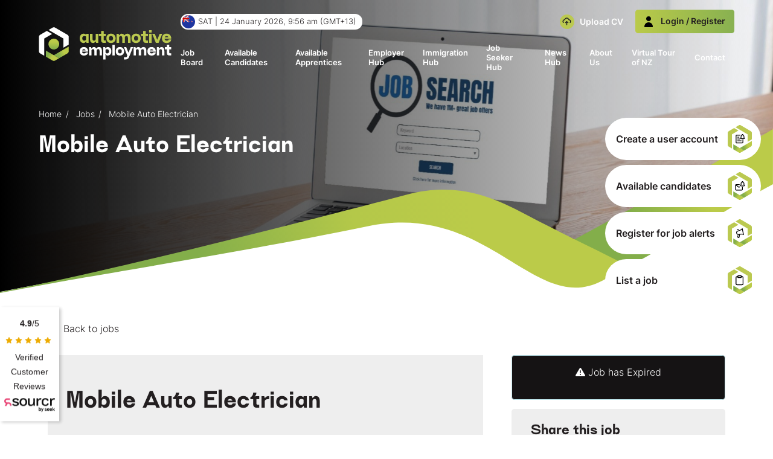

--- FILE ---
content_type: text/html; charset=utf-8
request_url: https://www.google.com/recaptcha/api2/anchor?ar=1&k=6Lefw5wqAAAAALlRnxIfJApwAY0JO0RprfmRrRqP&co=aHR0cHM6Ly93d3cuYXV0b21vdGl2ZWVtcGxveW1lbnQuY28ubno6NDQz&hl=en&v=PoyoqOPhxBO7pBk68S4YbpHZ&size=normal&anchor-ms=20000&execute-ms=30000&cb=g5ev0qyrmwe4
body_size: 49443
content:
<!DOCTYPE HTML><html dir="ltr" lang="en"><head><meta http-equiv="Content-Type" content="text/html; charset=UTF-8">
<meta http-equiv="X-UA-Compatible" content="IE=edge">
<title>reCAPTCHA</title>
<style type="text/css">
/* cyrillic-ext */
@font-face {
  font-family: 'Roboto';
  font-style: normal;
  font-weight: 400;
  font-stretch: 100%;
  src: url(//fonts.gstatic.com/s/roboto/v48/KFO7CnqEu92Fr1ME7kSn66aGLdTylUAMa3GUBHMdazTgWw.woff2) format('woff2');
  unicode-range: U+0460-052F, U+1C80-1C8A, U+20B4, U+2DE0-2DFF, U+A640-A69F, U+FE2E-FE2F;
}
/* cyrillic */
@font-face {
  font-family: 'Roboto';
  font-style: normal;
  font-weight: 400;
  font-stretch: 100%;
  src: url(//fonts.gstatic.com/s/roboto/v48/KFO7CnqEu92Fr1ME7kSn66aGLdTylUAMa3iUBHMdazTgWw.woff2) format('woff2');
  unicode-range: U+0301, U+0400-045F, U+0490-0491, U+04B0-04B1, U+2116;
}
/* greek-ext */
@font-face {
  font-family: 'Roboto';
  font-style: normal;
  font-weight: 400;
  font-stretch: 100%;
  src: url(//fonts.gstatic.com/s/roboto/v48/KFO7CnqEu92Fr1ME7kSn66aGLdTylUAMa3CUBHMdazTgWw.woff2) format('woff2');
  unicode-range: U+1F00-1FFF;
}
/* greek */
@font-face {
  font-family: 'Roboto';
  font-style: normal;
  font-weight: 400;
  font-stretch: 100%;
  src: url(//fonts.gstatic.com/s/roboto/v48/KFO7CnqEu92Fr1ME7kSn66aGLdTylUAMa3-UBHMdazTgWw.woff2) format('woff2');
  unicode-range: U+0370-0377, U+037A-037F, U+0384-038A, U+038C, U+038E-03A1, U+03A3-03FF;
}
/* math */
@font-face {
  font-family: 'Roboto';
  font-style: normal;
  font-weight: 400;
  font-stretch: 100%;
  src: url(//fonts.gstatic.com/s/roboto/v48/KFO7CnqEu92Fr1ME7kSn66aGLdTylUAMawCUBHMdazTgWw.woff2) format('woff2');
  unicode-range: U+0302-0303, U+0305, U+0307-0308, U+0310, U+0312, U+0315, U+031A, U+0326-0327, U+032C, U+032F-0330, U+0332-0333, U+0338, U+033A, U+0346, U+034D, U+0391-03A1, U+03A3-03A9, U+03B1-03C9, U+03D1, U+03D5-03D6, U+03F0-03F1, U+03F4-03F5, U+2016-2017, U+2034-2038, U+203C, U+2040, U+2043, U+2047, U+2050, U+2057, U+205F, U+2070-2071, U+2074-208E, U+2090-209C, U+20D0-20DC, U+20E1, U+20E5-20EF, U+2100-2112, U+2114-2115, U+2117-2121, U+2123-214F, U+2190, U+2192, U+2194-21AE, U+21B0-21E5, U+21F1-21F2, U+21F4-2211, U+2213-2214, U+2216-22FF, U+2308-230B, U+2310, U+2319, U+231C-2321, U+2336-237A, U+237C, U+2395, U+239B-23B7, U+23D0, U+23DC-23E1, U+2474-2475, U+25AF, U+25B3, U+25B7, U+25BD, U+25C1, U+25CA, U+25CC, U+25FB, U+266D-266F, U+27C0-27FF, U+2900-2AFF, U+2B0E-2B11, U+2B30-2B4C, U+2BFE, U+3030, U+FF5B, U+FF5D, U+1D400-1D7FF, U+1EE00-1EEFF;
}
/* symbols */
@font-face {
  font-family: 'Roboto';
  font-style: normal;
  font-weight: 400;
  font-stretch: 100%;
  src: url(//fonts.gstatic.com/s/roboto/v48/KFO7CnqEu92Fr1ME7kSn66aGLdTylUAMaxKUBHMdazTgWw.woff2) format('woff2');
  unicode-range: U+0001-000C, U+000E-001F, U+007F-009F, U+20DD-20E0, U+20E2-20E4, U+2150-218F, U+2190, U+2192, U+2194-2199, U+21AF, U+21E6-21F0, U+21F3, U+2218-2219, U+2299, U+22C4-22C6, U+2300-243F, U+2440-244A, U+2460-24FF, U+25A0-27BF, U+2800-28FF, U+2921-2922, U+2981, U+29BF, U+29EB, U+2B00-2BFF, U+4DC0-4DFF, U+FFF9-FFFB, U+10140-1018E, U+10190-1019C, U+101A0, U+101D0-101FD, U+102E0-102FB, U+10E60-10E7E, U+1D2C0-1D2D3, U+1D2E0-1D37F, U+1F000-1F0FF, U+1F100-1F1AD, U+1F1E6-1F1FF, U+1F30D-1F30F, U+1F315, U+1F31C, U+1F31E, U+1F320-1F32C, U+1F336, U+1F378, U+1F37D, U+1F382, U+1F393-1F39F, U+1F3A7-1F3A8, U+1F3AC-1F3AF, U+1F3C2, U+1F3C4-1F3C6, U+1F3CA-1F3CE, U+1F3D4-1F3E0, U+1F3ED, U+1F3F1-1F3F3, U+1F3F5-1F3F7, U+1F408, U+1F415, U+1F41F, U+1F426, U+1F43F, U+1F441-1F442, U+1F444, U+1F446-1F449, U+1F44C-1F44E, U+1F453, U+1F46A, U+1F47D, U+1F4A3, U+1F4B0, U+1F4B3, U+1F4B9, U+1F4BB, U+1F4BF, U+1F4C8-1F4CB, U+1F4D6, U+1F4DA, U+1F4DF, U+1F4E3-1F4E6, U+1F4EA-1F4ED, U+1F4F7, U+1F4F9-1F4FB, U+1F4FD-1F4FE, U+1F503, U+1F507-1F50B, U+1F50D, U+1F512-1F513, U+1F53E-1F54A, U+1F54F-1F5FA, U+1F610, U+1F650-1F67F, U+1F687, U+1F68D, U+1F691, U+1F694, U+1F698, U+1F6AD, U+1F6B2, U+1F6B9-1F6BA, U+1F6BC, U+1F6C6-1F6CF, U+1F6D3-1F6D7, U+1F6E0-1F6EA, U+1F6F0-1F6F3, U+1F6F7-1F6FC, U+1F700-1F7FF, U+1F800-1F80B, U+1F810-1F847, U+1F850-1F859, U+1F860-1F887, U+1F890-1F8AD, U+1F8B0-1F8BB, U+1F8C0-1F8C1, U+1F900-1F90B, U+1F93B, U+1F946, U+1F984, U+1F996, U+1F9E9, U+1FA00-1FA6F, U+1FA70-1FA7C, U+1FA80-1FA89, U+1FA8F-1FAC6, U+1FACE-1FADC, U+1FADF-1FAE9, U+1FAF0-1FAF8, U+1FB00-1FBFF;
}
/* vietnamese */
@font-face {
  font-family: 'Roboto';
  font-style: normal;
  font-weight: 400;
  font-stretch: 100%;
  src: url(//fonts.gstatic.com/s/roboto/v48/KFO7CnqEu92Fr1ME7kSn66aGLdTylUAMa3OUBHMdazTgWw.woff2) format('woff2');
  unicode-range: U+0102-0103, U+0110-0111, U+0128-0129, U+0168-0169, U+01A0-01A1, U+01AF-01B0, U+0300-0301, U+0303-0304, U+0308-0309, U+0323, U+0329, U+1EA0-1EF9, U+20AB;
}
/* latin-ext */
@font-face {
  font-family: 'Roboto';
  font-style: normal;
  font-weight: 400;
  font-stretch: 100%;
  src: url(//fonts.gstatic.com/s/roboto/v48/KFO7CnqEu92Fr1ME7kSn66aGLdTylUAMa3KUBHMdazTgWw.woff2) format('woff2');
  unicode-range: U+0100-02BA, U+02BD-02C5, U+02C7-02CC, U+02CE-02D7, U+02DD-02FF, U+0304, U+0308, U+0329, U+1D00-1DBF, U+1E00-1E9F, U+1EF2-1EFF, U+2020, U+20A0-20AB, U+20AD-20C0, U+2113, U+2C60-2C7F, U+A720-A7FF;
}
/* latin */
@font-face {
  font-family: 'Roboto';
  font-style: normal;
  font-weight: 400;
  font-stretch: 100%;
  src: url(//fonts.gstatic.com/s/roboto/v48/KFO7CnqEu92Fr1ME7kSn66aGLdTylUAMa3yUBHMdazQ.woff2) format('woff2');
  unicode-range: U+0000-00FF, U+0131, U+0152-0153, U+02BB-02BC, U+02C6, U+02DA, U+02DC, U+0304, U+0308, U+0329, U+2000-206F, U+20AC, U+2122, U+2191, U+2193, U+2212, U+2215, U+FEFF, U+FFFD;
}
/* cyrillic-ext */
@font-face {
  font-family: 'Roboto';
  font-style: normal;
  font-weight: 500;
  font-stretch: 100%;
  src: url(//fonts.gstatic.com/s/roboto/v48/KFO7CnqEu92Fr1ME7kSn66aGLdTylUAMa3GUBHMdazTgWw.woff2) format('woff2');
  unicode-range: U+0460-052F, U+1C80-1C8A, U+20B4, U+2DE0-2DFF, U+A640-A69F, U+FE2E-FE2F;
}
/* cyrillic */
@font-face {
  font-family: 'Roboto';
  font-style: normal;
  font-weight: 500;
  font-stretch: 100%;
  src: url(//fonts.gstatic.com/s/roboto/v48/KFO7CnqEu92Fr1ME7kSn66aGLdTylUAMa3iUBHMdazTgWw.woff2) format('woff2');
  unicode-range: U+0301, U+0400-045F, U+0490-0491, U+04B0-04B1, U+2116;
}
/* greek-ext */
@font-face {
  font-family: 'Roboto';
  font-style: normal;
  font-weight: 500;
  font-stretch: 100%;
  src: url(//fonts.gstatic.com/s/roboto/v48/KFO7CnqEu92Fr1ME7kSn66aGLdTylUAMa3CUBHMdazTgWw.woff2) format('woff2');
  unicode-range: U+1F00-1FFF;
}
/* greek */
@font-face {
  font-family: 'Roboto';
  font-style: normal;
  font-weight: 500;
  font-stretch: 100%;
  src: url(//fonts.gstatic.com/s/roboto/v48/KFO7CnqEu92Fr1ME7kSn66aGLdTylUAMa3-UBHMdazTgWw.woff2) format('woff2');
  unicode-range: U+0370-0377, U+037A-037F, U+0384-038A, U+038C, U+038E-03A1, U+03A3-03FF;
}
/* math */
@font-face {
  font-family: 'Roboto';
  font-style: normal;
  font-weight: 500;
  font-stretch: 100%;
  src: url(//fonts.gstatic.com/s/roboto/v48/KFO7CnqEu92Fr1ME7kSn66aGLdTylUAMawCUBHMdazTgWw.woff2) format('woff2');
  unicode-range: U+0302-0303, U+0305, U+0307-0308, U+0310, U+0312, U+0315, U+031A, U+0326-0327, U+032C, U+032F-0330, U+0332-0333, U+0338, U+033A, U+0346, U+034D, U+0391-03A1, U+03A3-03A9, U+03B1-03C9, U+03D1, U+03D5-03D6, U+03F0-03F1, U+03F4-03F5, U+2016-2017, U+2034-2038, U+203C, U+2040, U+2043, U+2047, U+2050, U+2057, U+205F, U+2070-2071, U+2074-208E, U+2090-209C, U+20D0-20DC, U+20E1, U+20E5-20EF, U+2100-2112, U+2114-2115, U+2117-2121, U+2123-214F, U+2190, U+2192, U+2194-21AE, U+21B0-21E5, U+21F1-21F2, U+21F4-2211, U+2213-2214, U+2216-22FF, U+2308-230B, U+2310, U+2319, U+231C-2321, U+2336-237A, U+237C, U+2395, U+239B-23B7, U+23D0, U+23DC-23E1, U+2474-2475, U+25AF, U+25B3, U+25B7, U+25BD, U+25C1, U+25CA, U+25CC, U+25FB, U+266D-266F, U+27C0-27FF, U+2900-2AFF, U+2B0E-2B11, U+2B30-2B4C, U+2BFE, U+3030, U+FF5B, U+FF5D, U+1D400-1D7FF, U+1EE00-1EEFF;
}
/* symbols */
@font-face {
  font-family: 'Roboto';
  font-style: normal;
  font-weight: 500;
  font-stretch: 100%;
  src: url(//fonts.gstatic.com/s/roboto/v48/KFO7CnqEu92Fr1ME7kSn66aGLdTylUAMaxKUBHMdazTgWw.woff2) format('woff2');
  unicode-range: U+0001-000C, U+000E-001F, U+007F-009F, U+20DD-20E0, U+20E2-20E4, U+2150-218F, U+2190, U+2192, U+2194-2199, U+21AF, U+21E6-21F0, U+21F3, U+2218-2219, U+2299, U+22C4-22C6, U+2300-243F, U+2440-244A, U+2460-24FF, U+25A0-27BF, U+2800-28FF, U+2921-2922, U+2981, U+29BF, U+29EB, U+2B00-2BFF, U+4DC0-4DFF, U+FFF9-FFFB, U+10140-1018E, U+10190-1019C, U+101A0, U+101D0-101FD, U+102E0-102FB, U+10E60-10E7E, U+1D2C0-1D2D3, U+1D2E0-1D37F, U+1F000-1F0FF, U+1F100-1F1AD, U+1F1E6-1F1FF, U+1F30D-1F30F, U+1F315, U+1F31C, U+1F31E, U+1F320-1F32C, U+1F336, U+1F378, U+1F37D, U+1F382, U+1F393-1F39F, U+1F3A7-1F3A8, U+1F3AC-1F3AF, U+1F3C2, U+1F3C4-1F3C6, U+1F3CA-1F3CE, U+1F3D4-1F3E0, U+1F3ED, U+1F3F1-1F3F3, U+1F3F5-1F3F7, U+1F408, U+1F415, U+1F41F, U+1F426, U+1F43F, U+1F441-1F442, U+1F444, U+1F446-1F449, U+1F44C-1F44E, U+1F453, U+1F46A, U+1F47D, U+1F4A3, U+1F4B0, U+1F4B3, U+1F4B9, U+1F4BB, U+1F4BF, U+1F4C8-1F4CB, U+1F4D6, U+1F4DA, U+1F4DF, U+1F4E3-1F4E6, U+1F4EA-1F4ED, U+1F4F7, U+1F4F9-1F4FB, U+1F4FD-1F4FE, U+1F503, U+1F507-1F50B, U+1F50D, U+1F512-1F513, U+1F53E-1F54A, U+1F54F-1F5FA, U+1F610, U+1F650-1F67F, U+1F687, U+1F68D, U+1F691, U+1F694, U+1F698, U+1F6AD, U+1F6B2, U+1F6B9-1F6BA, U+1F6BC, U+1F6C6-1F6CF, U+1F6D3-1F6D7, U+1F6E0-1F6EA, U+1F6F0-1F6F3, U+1F6F7-1F6FC, U+1F700-1F7FF, U+1F800-1F80B, U+1F810-1F847, U+1F850-1F859, U+1F860-1F887, U+1F890-1F8AD, U+1F8B0-1F8BB, U+1F8C0-1F8C1, U+1F900-1F90B, U+1F93B, U+1F946, U+1F984, U+1F996, U+1F9E9, U+1FA00-1FA6F, U+1FA70-1FA7C, U+1FA80-1FA89, U+1FA8F-1FAC6, U+1FACE-1FADC, U+1FADF-1FAE9, U+1FAF0-1FAF8, U+1FB00-1FBFF;
}
/* vietnamese */
@font-face {
  font-family: 'Roboto';
  font-style: normal;
  font-weight: 500;
  font-stretch: 100%;
  src: url(//fonts.gstatic.com/s/roboto/v48/KFO7CnqEu92Fr1ME7kSn66aGLdTylUAMa3OUBHMdazTgWw.woff2) format('woff2');
  unicode-range: U+0102-0103, U+0110-0111, U+0128-0129, U+0168-0169, U+01A0-01A1, U+01AF-01B0, U+0300-0301, U+0303-0304, U+0308-0309, U+0323, U+0329, U+1EA0-1EF9, U+20AB;
}
/* latin-ext */
@font-face {
  font-family: 'Roboto';
  font-style: normal;
  font-weight: 500;
  font-stretch: 100%;
  src: url(//fonts.gstatic.com/s/roboto/v48/KFO7CnqEu92Fr1ME7kSn66aGLdTylUAMa3KUBHMdazTgWw.woff2) format('woff2');
  unicode-range: U+0100-02BA, U+02BD-02C5, U+02C7-02CC, U+02CE-02D7, U+02DD-02FF, U+0304, U+0308, U+0329, U+1D00-1DBF, U+1E00-1E9F, U+1EF2-1EFF, U+2020, U+20A0-20AB, U+20AD-20C0, U+2113, U+2C60-2C7F, U+A720-A7FF;
}
/* latin */
@font-face {
  font-family: 'Roboto';
  font-style: normal;
  font-weight: 500;
  font-stretch: 100%;
  src: url(//fonts.gstatic.com/s/roboto/v48/KFO7CnqEu92Fr1ME7kSn66aGLdTylUAMa3yUBHMdazQ.woff2) format('woff2');
  unicode-range: U+0000-00FF, U+0131, U+0152-0153, U+02BB-02BC, U+02C6, U+02DA, U+02DC, U+0304, U+0308, U+0329, U+2000-206F, U+20AC, U+2122, U+2191, U+2193, U+2212, U+2215, U+FEFF, U+FFFD;
}
/* cyrillic-ext */
@font-face {
  font-family: 'Roboto';
  font-style: normal;
  font-weight: 900;
  font-stretch: 100%;
  src: url(//fonts.gstatic.com/s/roboto/v48/KFO7CnqEu92Fr1ME7kSn66aGLdTylUAMa3GUBHMdazTgWw.woff2) format('woff2');
  unicode-range: U+0460-052F, U+1C80-1C8A, U+20B4, U+2DE0-2DFF, U+A640-A69F, U+FE2E-FE2F;
}
/* cyrillic */
@font-face {
  font-family: 'Roboto';
  font-style: normal;
  font-weight: 900;
  font-stretch: 100%;
  src: url(//fonts.gstatic.com/s/roboto/v48/KFO7CnqEu92Fr1ME7kSn66aGLdTylUAMa3iUBHMdazTgWw.woff2) format('woff2');
  unicode-range: U+0301, U+0400-045F, U+0490-0491, U+04B0-04B1, U+2116;
}
/* greek-ext */
@font-face {
  font-family: 'Roboto';
  font-style: normal;
  font-weight: 900;
  font-stretch: 100%;
  src: url(//fonts.gstatic.com/s/roboto/v48/KFO7CnqEu92Fr1ME7kSn66aGLdTylUAMa3CUBHMdazTgWw.woff2) format('woff2');
  unicode-range: U+1F00-1FFF;
}
/* greek */
@font-face {
  font-family: 'Roboto';
  font-style: normal;
  font-weight: 900;
  font-stretch: 100%;
  src: url(//fonts.gstatic.com/s/roboto/v48/KFO7CnqEu92Fr1ME7kSn66aGLdTylUAMa3-UBHMdazTgWw.woff2) format('woff2');
  unicode-range: U+0370-0377, U+037A-037F, U+0384-038A, U+038C, U+038E-03A1, U+03A3-03FF;
}
/* math */
@font-face {
  font-family: 'Roboto';
  font-style: normal;
  font-weight: 900;
  font-stretch: 100%;
  src: url(//fonts.gstatic.com/s/roboto/v48/KFO7CnqEu92Fr1ME7kSn66aGLdTylUAMawCUBHMdazTgWw.woff2) format('woff2');
  unicode-range: U+0302-0303, U+0305, U+0307-0308, U+0310, U+0312, U+0315, U+031A, U+0326-0327, U+032C, U+032F-0330, U+0332-0333, U+0338, U+033A, U+0346, U+034D, U+0391-03A1, U+03A3-03A9, U+03B1-03C9, U+03D1, U+03D5-03D6, U+03F0-03F1, U+03F4-03F5, U+2016-2017, U+2034-2038, U+203C, U+2040, U+2043, U+2047, U+2050, U+2057, U+205F, U+2070-2071, U+2074-208E, U+2090-209C, U+20D0-20DC, U+20E1, U+20E5-20EF, U+2100-2112, U+2114-2115, U+2117-2121, U+2123-214F, U+2190, U+2192, U+2194-21AE, U+21B0-21E5, U+21F1-21F2, U+21F4-2211, U+2213-2214, U+2216-22FF, U+2308-230B, U+2310, U+2319, U+231C-2321, U+2336-237A, U+237C, U+2395, U+239B-23B7, U+23D0, U+23DC-23E1, U+2474-2475, U+25AF, U+25B3, U+25B7, U+25BD, U+25C1, U+25CA, U+25CC, U+25FB, U+266D-266F, U+27C0-27FF, U+2900-2AFF, U+2B0E-2B11, U+2B30-2B4C, U+2BFE, U+3030, U+FF5B, U+FF5D, U+1D400-1D7FF, U+1EE00-1EEFF;
}
/* symbols */
@font-face {
  font-family: 'Roboto';
  font-style: normal;
  font-weight: 900;
  font-stretch: 100%;
  src: url(//fonts.gstatic.com/s/roboto/v48/KFO7CnqEu92Fr1ME7kSn66aGLdTylUAMaxKUBHMdazTgWw.woff2) format('woff2');
  unicode-range: U+0001-000C, U+000E-001F, U+007F-009F, U+20DD-20E0, U+20E2-20E4, U+2150-218F, U+2190, U+2192, U+2194-2199, U+21AF, U+21E6-21F0, U+21F3, U+2218-2219, U+2299, U+22C4-22C6, U+2300-243F, U+2440-244A, U+2460-24FF, U+25A0-27BF, U+2800-28FF, U+2921-2922, U+2981, U+29BF, U+29EB, U+2B00-2BFF, U+4DC0-4DFF, U+FFF9-FFFB, U+10140-1018E, U+10190-1019C, U+101A0, U+101D0-101FD, U+102E0-102FB, U+10E60-10E7E, U+1D2C0-1D2D3, U+1D2E0-1D37F, U+1F000-1F0FF, U+1F100-1F1AD, U+1F1E6-1F1FF, U+1F30D-1F30F, U+1F315, U+1F31C, U+1F31E, U+1F320-1F32C, U+1F336, U+1F378, U+1F37D, U+1F382, U+1F393-1F39F, U+1F3A7-1F3A8, U+1F3AC-1F3AF, U+1F3C2, U+1F3C4-1F3C6, U+1F3CA-1F3CE, U+1F3D4-1F3E0, U+1F3ED, U+1F3F1-1F3F3, U+1F3F5-1F3F7, U+1F408, U+1F415, U+1F41F, U+1F426, U+1F43F, U+1F441-1F442, U+1F444, U+1F446-1F449, U+1F44C-1F44E, U+1F453, U+1F46A, U+1F47D, U+1F4A3, U+1F4B0, U+1F4B3, U+1F4B9, U+1F4BB, U+1F4BF, U+1F4C8-1F4CB, U+1F4D6, U+1F4DA, U+1F4DF, U+1F4E3-1F4E6, U+1F4EA-1F4ED, U+1F4F7, U+1F4F9-1F4FB, U+1F4FD-1F4FE, U+1F503, U+1F507-1F50B, U+1F50D, U+1F512-1F513, U+1F53E-1F54A, U+1F54F-1F5FA, U+1F610, U+1F650-1F67F, U+1F687, U+1F68D, U+1F691, U+1F694, U+1F698, U+1F6AD, U+1F6B2, U+1F6B9-1F6BA, U+1F6BC, U+1F6C6-1F6CF, U+1F6D3-1F6D7, U+1F6E0-1F6EA, U+1F6F0-1F6F3, U+1F6F7-1F6FC, U+1F700-1F7FF, U+1F800-1F80B, U+1F810-1F847, U+1F850-1F859, U+1F860-1F887, U+1F890-1F8AD, U+1F8B0-1F8BB, U+1F8C0-1F8C1, U+1F900-1F90B, U+1F93B, U+1F946, U+1F984, U+1F996, U+1F9E9, U+1FA00-1FA6F, U+1FA70-1FA7C, U+1FA80-1FA89, U+1FA8F-1FAC6, U+1FACE-1FADC, U+1FADF-1FAE9, U+1FAF0-1FAF8, U+1FB00-1FBFF;
}
/* vietnamese */
@font-face {
  font-family: 'Roboto';
  font-style: normal;
  font-weight: 900;
  font-stretch: 100%;
  src: url(//fonts.gstatic.com/s/roboto/v48/KFO7CnqEu92Fr1ME7kSn66aGLdTylUAMa3OUBHMdazTgWw.woff2) format('woff2');
  unicode-range: U+0102-0103, U+0110-0111, U+0128-0129, U+0168-0169, U+01A0-01A1, U+01AF-01B0, U+0300-0301, U+0303-0304, U+0308-0309, U+0323, U+0329, U+1EA0-1EF9, U+20AB;
}
/* latin-ext */
@font-face {
  font-family: 'Roboto';
  font-style: normal;
  font-weight: 900;
  font-stretch: 100%;
  src: url(//fonts.gstatic.com/s/roboto/v48/KFO7CnqEu92Fr1ME7kSn66aGLdTylUAMa3KUBHMdazTgWw.woff2) format('woff2');
  unicode-range: U+0100-02BA, U+02BD-02C5, U+02C7-02CC, U+02CE-02D7, U+02DD-02FF, U+0304, U+0308, U+0329, U+1D00-1DBF, U+1E00-1E9F, U+1EF2-1EFF, U+2020, U+20A0-20AB, U+20AD-20C0, U+2113, U+2C60-2C7F, U+A720-A7FF;
}
/* latin */
@font-face {
  font-family: 'Roboto';
  font-style: normal;
  font-weight: 900;
  font-stretch: 100%;
  src: url(//fonts.gstatic.com/s/roboto/v48/KFO7CnqEu92Fr1ME7kSn66aGLdTylUAMa3yUBHMdazQ.woff2) format('woff2');
  unicode-range: U+0000-00FF, U+0131, U+0152-0153, U+02BB-02BC, U+02C6, U+02DA, U+02DC, U+0304, U+0308, U+0329, U+2000-206F, U+20AC, U+2122, U+2191, U+2193, U+2212, U+2215, U+FEFF, U+FFFD;
}

</style>
<link rel="stylesheet" type="text/css" href="https://www.gstatic.com/recaptcha/releases/PoyoqOPhxBO7pBk68S4YbpHZ/styles__ltr.css">
<script nonce="0C-U_nBHOxO4WVuHpls8mw" type="text/javascript">window['__recaptcha_api'] = 'https://www.google.com/recaptcha/api2/';</script>
<script type="text/javascript" src="https://www.gstatic.com/recaptcha/releases/PoyoqOPhxBO7pBk68S4YbpHZ/recaptcha__en.js" nonce="0C-U_nBHOxO4WVuHpls8mw">
      
    </script></head>
<body><div id="rc-anchor-alert" class="rc-anchor-alert"></div>
<input type="hidden" id="recaptcha-token" value="[base64]">
<script type="text/javascript" nonce="0C-U_nBHOxO4WVuHpls8mw">
      recaptcha.anchor.Main.init("[\x22ainput\x22,[\x22bgdata\x22,\x22\x22,\[base64]/[base64]/[base64]/bmV3IHJbeF0oY1swXSk6RT09Mj9uZXcgclt4XShjWzBdLGNbMV0pOkU9PTM/bmV3IHJbeF0oY1swXSxjWzFdLGNbMl0pOkU9PTQ/[base64]/[base64]/[base64]/[base64]/[base64]/[base64]/[base64]/[base64]\x22,\[base64]\x22,\x22w4c9wpYqw6Rnw7IIwqzDhMOFw7vCpsOMFsKrw69Pw5fCtiwqb8OzPMKfw6LDpMKFwpfDgsKFW8KJw67CrxpmwqNvwp1pZh/DlFzDhBVaeC0Gw6lfJ8O3DMK8w6lGKMKlL8ObVS4Nw77CksK/w4fDgELDiA/Dmk5lw7Bewr1Jwr7CgRFqwoPCljEhGcKVwoxqwovCpcKgw7gswoIFI8KyUG/[base64]/DmCfDoUMpw6bDoMK6w4/[base64]/DtERDw4hpwrfCn2NkwrvCm27DusK3w5dtw43DusOjwocScMO7K8OlwoDDmMKjwrVlcX4qw5h9w5/CtirCtS4VTRgwKnzCicKzS8K1wpx/EcOHd8KwUzxxe8OkICEVwoJsw6EefcK5a8OuwrjCq13CvRMKIsKCwq3DhCQ4ZMKoP8OcancAw6HDhcOVNnvDp8KJw7c6QDnDusKIw6VFb8KIcgXDomRrwoJLwrfDksOWecOhwrLCqsKHwr/[base64]/DgMOKwpDCtcK7wrJlwqPDtRwVQHjDiDLCjk4uS0TDvCoywo3CuwI5J8O7D3RhZsKPwo3DmMOew6LDjlEvT8KEIcKoM8Ogw50xIcKnEMKnwqrDs27Ct8OcwoBywofCpTcdFnTCqsORwpl0I00/w5RFw5k7QsK1w4rCgWosw7wGPirDjsK+w7xsw43DgsKXe8KxWyZOBDtwdcO+wp/Ch8KMawBsw501w47DoMOVw6szw7jDkDM+w4HCiCvCnUXCkcKywrkEwpzCrcOfwr82w4XDj8OJw7vDtsKtZsOdEknDjGIqwofCscKwwqEzwpXDr8Oew5Z8NC/Dp8Ofw70rwolSwqLCiANxw7cUwqjDn2tywphCNXnCpsKBw64yHVkhwo/[base64]/Ci8OSw57DohjDoVXDi8OjL8OEw7EJfSNiwpQ+JjMhw77DgMK/[base64]/DkcOuZCXCo8KOWcO/[base64]/[base64]/CoEjCn8Opw6XCgMKgw73DnsKFw4XCk8O5woEuw5pFwqXCssKqXULDnMKzBxp6w5sgExg4w57DuX7Cv2bDrcO6w7AdSlzCsQRVw7vCmXTDgcKFTMKofcKtVB7CicKqQF/Dv3wNa8KiVcOWw50xw6lQGBdVwqlmw78pRcOAAcKHwqJcLMOfw67CisKAByZww65Pw63DhhBVw7/[base64]/w5TCsMO2KcKywr8bwr8AacOQwrbCqw5tTMOQIsOowrskIW3DjmvDi3zDoW7Cs8Kfw5p+w4XDrcOdwrd7KTLChwrDrAMpw7ojdCHCtnvCvsKfw7RzFwUOw4PCrsKywp3CrsKDMBoGw4ETwrdeHBxJa8KAXTjDmMODw4rCkcK/wrLDjMOzwrTCminCtsOVCGjCiSMLPmcawqfDrcO4ecKbGsKNcXrDssKuw4sMYMKCBHwxdcKIVMO9YC/ChCrDrsOBwpDDu8OfeMO2wqPDisKUw57DmGQ3w5Efw5YIJWwYShthwpnDunrDj3DCr1HDkjXCs0/DigfDi8OVw7QfJ2/CpUxwW8OzwqMvw5HCqsKtwq1iw6NOBMKfJ8KIw6saN8K8wpfDpMKxw6FJwodWw4YdwpZDOMOHwoZACRjDsAQVw67Ct1/CiMOtw5MRL3TCujIbwoQ5wo0NA8KSdcO+wrN4woUUw5UJwpsIQWTDkgTCvQ7Do11xw6/DtsKoQ8ODw7PDjsKwwrLDvcKZwrHCsMKUw63DscOBFTVQdlNwwqHCi0hqdsKCJsORL8KTwrw8wqbDun1jwoQkwrh7wppAZkArw7sQc34rBsK5AsOnMEE9w7vDjsOqwqDCtSMzS8OmZBbClsOdK8KhVnXCmsO4w55PIcKcQMOzw7ogaMKNaMK7w6ttwowawo/CjsK7wrjCrGrDvMKlw4ovIsKJEsOeVMOISjrDgMOGElZ+VCtaw4dFwpbChsO6wqIkwpnCtBsqw6jDocOnwojDicOXwp/CmcK0GsKFFMK3FXo/TcKABMKmF8Kaw5cEwoJWFSkLccK6w5huVsO4wrnCosOUwr8lLBDClMOLE8Kywp/DvnrDgz8IwpYfwptuwqwac8OfQ8Oiw680WETDtnbCqynCgMOlVWY5Yhkmw5/Do2lPNsKiwr5YwokXwo3DtUrDo8OqJcKDRMKFBsONwos+wqU+dHw9BHp+wrk8w68FwrkXTx3Dg8KKb8O9w7B2wpTCl8Kdw4/CuWJWwoDCqcKkYsKEw5bCosKXJU3Cl0LDmMKWwqbDvMK2PMOXWwjCtsKgwqbDtgPChsO7PzvDo8OIal9lwrIuw7bClHbCqDfCjcKqw5AkFgPDknrDm8KYSsORfsOAScKZQi3DlHxzw4FcYsOMRC16eS8dworChsKTNWrDgcK/w4TDksOJaFY6QgTDh8OtQMOHBSEAJ0JBwoDCtj91w7HDrMOFBQ89w4nCu8KywqRiw5IGw7nDmHpuw6AhMChuw4LDpMKCw4/CjU7Dhh1vfcK4N8Oywo/DrMOIwqIGN0BVZCo4TcOJacKNKsO8FVbCoMKVesK0BsK9woTDkT7Cmh91Sxgmw5zDlcOyFALCr8KEKEzCksKHTSHDuTbDmVnDmyvCkMKGw7kMw4rCk3pnUEfDo8OPecOlwpNRd03CpcKfF30zwqA/YxAgFwMaw4nCp8KmwqpLwoLCkcOhIMKYGcKgdXDDosKTG8KeRMOjwo5WYAnCk8OGIcOROMKWwqxUMTZgwr7DlFkhN8OxwrTDnMK7wr4sw47Cgi49G3pvP8KWKMKFwrwIw4tyY8Otb1dqwp/[base64]/Du0HDslzCiWF4wqUdal0GdcKEwqrDtnnDn3E/w4nCqXfDq8OfbcOdwoNxwoTDn8Kzwp8/[base64]/DmcOdwpB4woFrwrDCninCtMOmecKRwqMmLMOcL8Krw7/Do1IEI8O7ZxrCuwPDgSgyZMOCw7LDsn8AXcKywoVuBMOyTEvCvsKtGsKHCsOhCQzCuMO+UcOABWcoSE/DhsKcDcKzwr9TB0RGw4UBWMKMwrDCsMO7J8KgwolddWLDrmPCsW54C8KKL8Ovw4vDjmHDgsKPCsOCKFzCvcORJWwSehDDgDXCmMOAw4/[base64]/Dkyx6wphEK8KmV8OHw5HCnj0CwqlyEcKPKcOYwozDncO6w54AIcKNwokEA8KrfhVDw7PCrcO7wpbDiw8hFUprUcKzwq/DpTp5w5gaUsOwwohvQMKKw5rDvmdQw50xwq1gwowaw4zCj0nCrsOnGT/CjRzDhcKbChnDvsKWP0DCr8OCRB07wpXDpmnDncO9VsKESifCu8KPwr3Dt8KbwpnDoXsbciR9TcK2EFhXwrtGWcOHwodRCHZ4w6fCnh8VIQ9aw6nDjMObLsOjw7diw5pyw4Mdw63DknxJfSwRBhhvREPCucO2Yw8/LXTDgGTDkErCn8OyYEVCGxMvR8KBw5zDmQcNZRUYw5HDo8K9EsKswqMMQsOnYFADIgzCh8O/VmvCqWZeFMKVw7HCrcOxTcKcXcKQCljDgMKFwrvChWLCrVRFbsO6wr3DisOfw6Mbw5kBw5jCmUTDljFAJcONwoPCtsKLLxJdfcKww71Vwo/DulXCgcKeTkALwo49wq9HRsKAS18Zb8O5cMOuw7zCmThHwrNDwoHDj08xwrkKw5vDj8KzY8KPw5HDpgFmw68bMwZ5w5vDmcK4wrzDn8KBeQvDvHnCr8Ocf186b2bDgcKTf8OAVQg3CRxrSk7DlsOiRVghMwkrw6LDgn/DksKDw7oew5PDpGUSwos8wrYqV37Dp8OLHcOUwoLDhcKxb8K5DMOhNDI7GjF/Jgp7wojDoHbCn1ACKC/[base64]/TcOtBWzDgsKUezAJTnAiRcOYAngcw4JQBsKFw6xEwo/CmnIqw67Dl8OVw7LCt8KqBcKQKwE8FwQgUiHDvMOCCkZUP8KWeEDCnsKJw7zDqXIiw6rCjsOTRglZwpIzDcKSd8K9byrChcKwwqEqMmXDm8OSd8KQw7Emwo3DvDrCuDvDuARNw7UjwqzCicOqwp4Oc0TDksOkwprDoA12w6XDrcKaA8KGw7rDmRzDkMOGwrHCo8Kjw7/[base64]/Cj8KwCzIQa3PCjQ0Uw7wYwqbDo8KDYcKcYsKFwrh+woc+CX5PLAjDjsOFwrHDssKhE2ZOV8OORytRw7dsDChdN8KXH8O6AiLDtWPCmj5OwovClFPDuwPCtXFWw4dlbDAoMsK/VcKPJgxbLBt3GcK1wqTDn2jCk8ORw5bCiGnCi8KOw4pvESHDv8OmJMKVYTQrw5R/wpDCv8KkwojCsMKawqxJXsOow559fcOuPAFVeHPDsCrCux3Ds8KtwojCgMKTwqnCsyFuM8KuRyjDicKGwr9yfUrCmkbDsXPDo8KOwoTDhMOxw6knHhfCr2DCtRg/[base64]/Dp8K3e1nCjRpZaATCvMOtPsOxw4PCi8Kbw5IJDCzDssOKw4rDisO+VcKQB2LCmUtDw5pqw7fCqcKfwoPCu8KMU8KXw6Fowpx9wojCp8O+OG9HfVhCwqNbwoAdwo/Cp8Ocw53DkyPDhWDDt8KkCgDCm8K9TsOEZMK4YsKmfmHDm8O6wpYywpLCuzJaI3XDhsKQw4ArDsKtUG/DkBTDuVBvwplAQ3N+w68NPMODIHfDrSjCp8OVwqpqwosXw5LCnVvDjcOxwqVvwqB/wq5twoNpGArCs8O8woQnKMOicsOAwrsEViFXHCIvOcKIw5Y+w47DuVUXwrnDmBokf8KyfsK+UcKFWsK/w4cPJ8O4wphCwofCpSAYwrYOHMOrwpE2MWRSwq5nBlbDplBVwp95esO0w7fCscKZGU5bwpFGSWPCkwrCtcKgw4YOwqp8w4jDu3zCvMO0woLCocORbwQnw5jDuEPCo8OIXjfDpcO/[base64]/YCliwrfCkMO4TzAwf39ZBcKeS8OuPjLCpAMoRMK/[base64]/J8K1wrciwrE4woEYwqVlWsKZXVzCsMKQRCwjZT0eGcORScKeGsOrwrMUW3DCnE/Ct1HDu8Oow5p2aw/DqsKpwprCo8OJwpnCkcO4w7hjeMK5MQwmwqHCjMOgZRTCsENFOsKmY0XDvMKKwq5HIcK/[base64]/CjsKHFHPCkMOFLsObw7DCk8O6w6HDv8KVwpnCqhNpwoshEcKow688wrNaw5/CpynDv8KDVSjDuMKSfjTDhMKXdXB2U8OPd8KVw5LCkcO3w6nCg3MzDl7Do8KMwr1mwonDtn7CusO0w4/Dp8OpwosUw5LDpcK8awjDuyVmIhHDpQxbw7h7GnTCoC7Cq8KXdmLDscKGwpUAJCFCJ8ORKMKVw6DDlcK6woXCg2E8YHfCl8KgBcKGwo9Yel7CosKUwq7DngA/RRDDn8OJRMKmwqnCkjcew69DwoXCncOCdcOww7HCql/CjjcGw7PDhxkXwq/[base64]/[base64]/DiiBqw7HChsOfwoTCmmxwwpPCt2nCmMK+I8K4wqzCn0wawoNkeGPCn8K9wqAewppdV3F3w5fDnENMw6dRwqPDkiAkFC1lw5s8wpnCm30Jwqhhw6jDvgjDq8O1PMONw6/Dk8KnRcOww5wvQsKvwr8cwokRw5/DmsONKkQ1w7PCtMO/woRRw4bDsBHDkcK5LCHCgjdBwrnDjsK0w5lGw7VoT8KzQy5QEml/J8KqPMKjw6p7SDPDpMOSPl/CrMO0w4zDl8Kkw68OYMKEMMKpLMOXcG0mw5EDKA3ClMKKw65Uw5NDSy5Jw7rDgTHDgMOGw6N9wq15acOjEMKhw4gOw7YEwoTDmxDDvsKfEiFBwqDDtyzChUjCtgXDj1nDmRvCvsOFwoFAbsOBeX9ROcKgV8KHEBpXKiLCoxXDscOew7zCjipIwpAXUWIUw4sLwpZ2wr/ChH7CvUZJw7suYnTDn8Kxw6LCn8K4FEpfJ8K7DXc4wqlGaMKNe8OofcKAwphiw57DncKtw5lbw61bZsKRwozClCLDr1JIw7PCmMOBM8Opw7pLLU3DkxTClcKaQcOVecKIbCTCpUtkIsKBw77Dp8OZw4tswq/[base64]/[base64]/DpcKQw6vCvcOoO8KaWsOMdcOXMsONwoAGwq3ClDXCqGR2elfCqcKJZ2LDggcsY0jDnUc+wo0jKsKgYU3ConVnwrwowo/Cmx/DoMOpw6l2w6wnw5kCY2jDrsOGwpgaREVTwofCtR3CjcOaBMO6VMOEwprCjzB7Lw5pVw7CiUTDmnzDpk/DpHM9eQcwa8KbHSLChXrCuUjDmMKJw5XDiMKiL8KDwpRSPcKWEMOew47DmUjCuTp5EMK+wqEUPnNjeEA1Y8O2TFvCtMOXw5UmwodnwpBsew3DlS7DksOXw5bDq3Aow6PCrEFDw6/DmTfDiS4EbAnCi8KkwrHDrsKQwo8jw6rDl07DlMO/wrTCiUnCujfCkMO2TkplN8Oewrpgw7jDjWFUwo5nwp98bsOCw7ZoEgLDgcKYw7BFw6c1OMKcO8KQw5RpwpsMw6Ngw4DCqBTDm8OzR1DDrhlXwqfDhcOdwqwrEDDDkcKXw6NTwpFzWGfCvm0ww67CjHUmwoM9w4TDuj/CtcKpWxMIw6gjwpo3GMORw5p8wovDkMKGNzkIXXwefhQIIhjDhMOveiJ0w7HClsOlw4zDiMKxwos+w4nDnMOpw7zChcKuPHhkwqRwOMOFw7nDriLDmsOlw5Rnwo5GIcO9BMOFWU/[base64]/[base64]/[base64]/[base64]/[base64]/TjQowrnCkGjDiMK5Q8OFw5rDnxx2eA/Djx9hTFjCv0xsw6V/XsOjwpYxMMKZwpcVwqkxN8K4DMKRw77CpcKUwoxVfW3DtHTDiHMnYQEZw75Lw5fCj8KhwqpuScOew4zDqAXCpDbDiEPDg8K3woc/w4nDhMOFMsOwacKXwrYUwq4haQvDhcORwoTCpcKUPV/DocKdwpfDpAEVw6oDw74iw4daCHdVw57DjsKPSgdZw4JXbBx1DMK2RcOrwoEtc17Dg8OjdXnCvDgjLMOkKm3CmcO/M8KQVj46dkLDqMKaSltZw7jCkjrCksOrDT7DrcKbIltGw7Rtwro3w7AEw51KXMOCIkHDm8K7I8OGb0Vewo7DmS/[base64]/DocK2w7VOwqtAK8KSasOlw7TDqlTDnG/DtXjCnMKTdMOUNsKYJcK0bcOyw7FrworChcKmw6nCssO5w77DvsOJER0rw6BKR8OwHSzDrsKyZ3fCoj1gZcOmLsKPb8KRw4Ngw7JVw4VCw5hSGkZdUjTCqE1KwpzDpcK9Yy/[base64]/DoADCrMK/wqLDlcKKScOewqhOwqPDscOJwpR6w7rCt8OpS8KYw5JUf8OHfERYw7XCgsK/wosyElPDiGvChQwoWA9Dw5HCm8OMwp3ClMKTSsOewoDDtV0IOcKuwrcgwqDDnsKsYj/DvcKLw5bCrzMDwq3Cpkdtw4UZecK6w7xnWsOpdsK4FMOSCsOqw4nDpSPCk8OYTDMpAkLCtMOkbcKUDFlhQDguw4pPw7hvbcOSwp1iZw52DsOSRMOPwqLDjwPCq8O5wpjCnQTDvQTDhMKQDcOwwoUTRcKAXsK/bhHDhcKTwoXDpH95wo7Dj8KAfCPDusK7wqvCmAfDhcKiYko2w6VrDcO7wq84w7vDkjjDvDM+ZcOPwqE5IcKDTE3CohoTw7LDvcOuIsKMw7LCrFrDp8OSHTrCgi/DusO5CcOzQ8OnwrPDhMO5IcOxworDncKuw4HCsxTDrMOrFnd6ZHPCjWxRwqFkwrUSw4jCrXpNH8Kuc8OzU8OOwospWsOowrvCosKxJCvDo8Ktw4hELcK8UldEw4pEJsOcRDgHTURww6sJfRV8SMOXacOjZsOvwq3DgsKqw7N6wp5qbcOBwqI5U2xFw4TDjjM/RsO8QGNRwozDtcKXwr9HwpLCoMKERMOWw5LDowzDlMOvMsOlw5PDilvCjTbCj8OZwrs8wo/DjXXCssOcTcOoA2fDlsOGCMK5K8K9w74Nw7cyw6wGZnzCmGbCgSXCqsOJUlpzA3rChVF1w6oTPxTDvMKZTjtBMcOtw68ww77CnRzCq8KBw7NLwoDCk8Ojwo4/FsOZwqs9wrfDg8O4L1XCm2TCjcKzwp19CRDCu8ObKi3DusOGVcKjPCZJRsKzwo/DssKBBlDDlMOowqYqW0PCssOrLnTCvcK+VR7DvMKYwoBww4XDi0jDtxBcw7cOMsOzwr1Yw5NkK8OmI3YLcFUWV8KcZjkeUcO2w4NQYTfDgxzCoTE3DCkcwq/DqcKWCcOEwqJrAsKCw7UYbRDDiFDCvjoNwpRtw5LDqkLCmcKPwr7Dq17CjlrDrwgbJMOmU8K5wog/fnbDusKLA8KCwpnCsQ4mw4nDlsKZXTZmwrAxTcKOw715w5XCvgLDmm7ChVjDhRh7w7VdJQvCi1LDmMKow6FhbnbDqcOldT4gw6HDgMKUw7/DtxBrU8Oew7dZwqMYYMOQdcO1GsKEwrYpacOlKsO1EMOxwpDCi8OMSC8JKSdVAl9jwqpnwqvDuMKla8ODQ1XDh8KQUVU+QcKAMsORw5/DtMK3aQVew4zCsBfDtnLChsO4worDmS1Dw7cJLDnDn0LDi8KQwqhbLDNiBhXDgUXChSbCnMKZRsK2wo/[base64]/[base64]/HlfDosO7L8K1ZiXDpcKpHsONw5IRwq5rw6PCrsKxRcKUw6l7w6QQXBLCssOPbsOewp7CisOaw55ow5XDk8K8fUwSwrXDv8OWwrlUw6/DmsKlw78fwq3ClyfCoWliaxF7w7VFwpTDny3DmmTCr2BUS0QnfsKaL8ODwrfDjhPDrxLCjMOIQ1kEV8KXR2sRwpkOHUREwq1/wqjCrcKaw6fDlcOZSCZiwo3ClcOJw493FMKrHiHCncO1w7hGwostYA/DncKpHyUHCBfDl3LCgwxvwoVQwqI8Z8OUwqhZI8Ouw5cFWMOjw6YsIm1FPyZswqzCuVEZVUrDl3Y0IMOWXjMKD35/RxdlCMOhw7LCt8Kkw4gvw6cEN8OlCMO0wp4CwprDq8O3GDoCKj7Dq8ODw4p0UcO9wrrDm1FBw6vCpAbCjMKoUsKNw4dkGEUqKSsew41MYinDjMKMIcOYecKOasOuwpDDmsOCUHQIDFvCisOVU3/CqFTDrSwkw5JrBsKOwpt8w6LCl1Rtw5nDjcKBwq9WGcKvwobCkX/[base64]/CqMOWw5J4McKBVsOUeR/CjDbCtsKyHGLDqMKkE8K6ERvDjMO7ADdrw5HClMK/J8OaMGzCqSbDsMKawonDln8/Vl4EwpMowokpw5jCvXfDr8K+wpTDgzwiLAc3wrc/BhUWRzHCksOzFMKuJW1PAzTDosKDIUfDkcK6W2XDnMO8CcO0wpchwpgIch/[base64]/[base64]/Cr8KmwpgwW8OQZsOPwoAUwrbCtj96WwlgX8OHWmLCrcO7LHA2w4vCqMKcw458DjPCiB7Cr8OVJcO8aSnCnTlbw5ozDVLCk8OfTsK3QEptf8OAGjBPwrwCw6/Cn8OZVSTCp2hiwrvDrcOXwqUbwpzDmMOjworDnmjDviV0worCoMOZwoIEH2Rkw6Zmw4Ezw6TDp1daawHClD3DkD4qFwYJBsOfaUMzwqtEcVp9ZgfDvmImwpvDpsK6w4YMOy7Dihl/woNHw5XCtTg1R8KwZG0jw6t0LMOsw7cWw5XChVwBwqzDpMOUBUPDqA3Dsz9Jwo5sU8K3wp8gw77Cp8OdwpfDux9PZcK2a8OcDTrCklDDtMKrwphFTMKgwrQ1FsKDw5JYwoUEBsKuVzjDmXXCmsO/JggMwo4pQy/CnyZbwo7CncOQZcKtTMO+AsOZw47Cm8Orwr1Gw6Ndai7DukZaYmtWw71KWcKCw4EQwrHDqDobY8O9EyVPcsO0wqDDjC5owr1KJVfDgCbCs1TCrCzDlsKTacK3woAFCxhHw5B9w5BTwp1jRHXCrsOcTCHDgjpYJsK6w4vCnzdxZX/ChCbCrsKqwop5wogeCRpgOcK3w4dXw51Owp51aSkwYsOPwr1hw4HDn8OWL8OqW3lEbMOWFkxnbhLDo8OUH8OhAMOyV8Kmw4zCisKSw4gUw70vw5LDlWxnUx1/w4nCicKAw6lWw60gD3IWw7vCqE/[base64]/DssK6MUTDpsOGBQ1/HsKxwo4oJhvDgUfCmWXDkcKBEyDCpsOAw7d4PD08UwXDq13DisO3UR8Uw4VOJnTDusKfw7IAw5MiUMOYw5NCwoPDhMOKw5QyblVgCUnDnsKpFk7CqMKKw5/DucKpw6oBA8KGLFcBeEDDk8KIwr15KSDCjcKQwrsDOwU4woFuD0XDplDCj0kZw6bDr23Cv8KxLsKUw4wWw6oCXg0eQCsnw4rDsQxsw4TCuQHCsThmS2jCjsOtdnDCi8OpXcKgwoUdwoLDgXpiwp05w7JYw7HCisKHf2/DjcKDwq/DhjnDsMOOw4zCisKJYMKQw7XDgCk5cMOgw4l9PkQHwpjCgRnCpCpDKH7ClRvCknJCdMOvVRkawrE6w7JPwqHCpBvDsi7Cm8ObIlh+asOdZB/Dsi0CJkkVwqzDqMO1dgRnV8K8cMK/w4Rjw4nDv8OYw7FHMDQOPnd1CcOoWMKvC8OBMULDoUbDpS/[base64]/Cr8OYeMOmw4Rbw5FWe3/CpkfDtlNHaQfCuFTDkMKnNArDu1l6w4/CvcONw5vCvHJBw45KDgvCowpew5zDp8OZGMOSf3NuH2nDqnjCrcOjwqXCksOMwp/CpsKMwqhyw6/DocO2egYswpR2wrzCu3TDhsOJw6BHa8Oaw4Q3DcK+w4VXw7ULOn/CucKMAcOyZsOdwr/[base64]/KcKcATPDo8KZwpl8V8KoMRJiFcO3w4dXwpoGbMOAIMOUwp0Bw7AZw4LCjMOrWjDCkcOrwrYSMAPDn8O8FMO7a0rCmRTCh8ORVF0yKcKnMMKXIjUtfcOTFsOpVMKtC8ORKhc/LB8pWMO1GAJVQhXDvm5Jw5ZGEyVRWsKiS23ClW1xw4Yvw6R/fldTw6DCncOzQmJVw4pZw4liwpHDlyHDvwjDhcKCSVnDhUPCocKhOcO9w6ZVdsKNW0DDgsK0wofCgU3Cq2jCtGIAwr/ChRrDnsOIecOlUBJJJFrCu8KgwqVgw5NCw59Xw5zDo8O1RMKsacKlwp98bFFoc8OnUV4dwoEjJmQpwoYnwqxFbS1PEQh/wrPDoCrDqzLDocKHwpABw4XDnTDDj8OgQSTDjR1iwrDCjhNdTQvCmRJ5w67Dl00cwrbDpsO5wpDDnFzCqSLCiydHeitrw7XCpzlAwpvCn8Omw5nDrlN/w7wMLw3CpQVuwoHCqMOEHifCvsOuQjHDnADCssOpw6nCuMKPwq/[base64]/Dni8OF1EafWMFw7EAw4bCnAvDgMK0Y2wyCBfDp8Kzw7M8w6UFVgTCpsKuwpvDo8ODwq7CjgzDucKLw7QowrvDusKuw51pEgbDh8KLbsKeC8KMV8KDP8KfWcKldC9xYjbCjmrDmMONUn7Do8KNw6/Ch8Kvw5TCqhnDtAoxw7/CkH83WjHDlFcWw4vCoUzDux44fijCjClLFsK2w4s0PVjCjcOTM8OawrrCt8K/w7XCmsODwrxOwo8Lw4rChD0xRE0MPMOMwpFWw7ocwqEHwqDDrMOQIMKZeMOVekJEaF4mw6lEG8KlK8OWcsKBwoYtw4F/wq7ClxpMDcO2wqHCmsK6wrMvwrDDpXbDrsKHG8KlEmBrQX7DrsO/wobDhcKFwp/Dsj/DmXQwwogYXcKlwqvDqinCsMKaacKAQGbDg8OHZB94wqbDusKKQkzCkRo9wq3DimYiMG4pMmhdwpd5VzFAw5HCvgRddWDDmA7CrcOhw7syw7XDksOvQ8OZwpsawoPChD1VwqDDmm7Clgl5w6dmw7xvYsKqRsKPWcKewoU4wo/Cvn5pw6nDohIUwrwxw6lhecO1w5IeY8KaP8Oqw4JaLMKkfGLCoyvDkcOZw5YCX8KgwoLDiVbDgMKzS8KvNsOcwqwBJx1PwqlPwpXCrcOnwoRXw6p2FUQCK07CgcKhdcKhw67CucKvw4xmwqQQVMKGGX/Ct8Ohw4vCqsKEwow0NcK6exDCjcKlwrfDkXc6HcODMzbDjn7CpMO+DDslw75uNMOywonCqlZZNkhBwr3ClFLDkcKBwpHClxrCgsObBBvDt3YYw4tcw67Ct1/[base64]/CkkfDusOWw4TDkG3CmMOSNz3Ci8KzT0jClMKiw78vQMO9w4jDjGXDj8O3HMKOWsOnw4bDqmfCgMORW8OTw7XCizkKw7AIecOCw47CgncPwq1lwq3CokDCsxIsw6LDlXLDkxgkKMKCAkPCqXNxGMKtMXVlHcKEFcODTi/CgRXDj8OkR19rw5JUwqQBQ8K/w6rDt8KISH/DkMKLw6sew6oswoBgaBfCqMO8woI8wrjDsgXCuALCvcOJEcKNYxpsfRxTw6DDvTE8w7nDt8OXwp3DoTUWDBbCnMKkA8KEwpAYB2MHScKyFcONB3pMUm/CoMKna1tlw5ZHwql6OsKNw5zCqMOqF8Oww49WRsOYwpHCj0/DmCtMZ3lXL8O/[base64]/CtsKRw5g7wqbDqB/CssOeJCXDucKXZFFIw5nDhMKawoYSwofCkTTCtMKNw5ICwoLCm8KaHcKhw58hXEgmC1PDpMO2AMKcwq7DoyvCnMK1w7zCjcKbw6bCljMGeRbCqiTChHIYIAJuwpYNa8OADmlswoDCoA/DhQ/Dm8K+BsKwwo8tX8OZw5LCj0jDo24iwqvCu8KXVFgnwrLDsWhCeMKGCFvChcOXIMOUwqMpwocRw4A/w7jDsXjCrcKEw7Ziw77CqsKww7F4UBvCuHfCjsOpw58Sw7fChzfCl8OUw5PCoAhQAsKZwoIhwqsNw7dre33CoXVydQbCtcOZwrzCuVtcw6Igw4Qzw6/CnMOfcsKaeHHCh8OUw5fDkMOpe8KbagLDqztGY8KaFHVGwp/[base64]/DrcKxU8KRwp/CkmbCkEpaworDn8Ozw4vDqVLDksOfwqnCosOHVsKlOcKsTMKLwrzDvsOsM8K5w5/ClMOWwqgERT3Dq3/Conhvw4RMIcOKwq5ZFsOmw7MMY8KCQ8OFwqIHw6N9ZiLCvMKPbjrDnhHCuSfCq8K4dsOUwqskwrLDhhRpES4pw4Nvwrs6TcO1JGHDlTZafWPCo8K/wqdKfsKgNcKxwrw3E8Oxw6MwTiEkwpLDj8KxF17DmsOwwqDDg8K0SgpVw7E+KhNvGgzDgiopenxUw6jDq1Y+akZuVsOFwo/DmsKrwoTDgVtTGBzCjsK6YMK2KsOGw5vCjhI6w5kjVXPDg3o+wq3Cig4Hw6TDjwrDrsO6XsK2w4cUwph7w4UAwqpRwrBCw7DCnAsaSMOvK8O3Gi7CsnLDiBskT348wq0xwos9w5Fxw7xEw6PChcK9YcKUwo7CqBR5w4Yvwp/[base64]/PTXChcOIOcONwozDnnkPwqnCgF0te8OmIcOTd2Uuwr7DuwxYw6pCGks6PEJRDsKqXBkYwqkKwqrDszdsNBHCrwbDkcKLV2Igw7ZdwpJkGcK8J2xWw7/DkcOHw7g2wonCiXnDvMObfh9kaCUbw7k8R8Kbw53DlB8aw6HCpCgMez3DncO0w5vCosOpwqNKwq/Dg3RSwojCvsKcGcKhwpo2wrPDjjbCusOGEw1UMsKNwrMHTm8/w44nOkotTsOhBcOyw77DnsOlLzM9OmlpJMKKw7B9wq5gFG/CkQoiw6bDt2sTw68Yw6nCqEUqfGfCrMOcw51ObsKtwrDDq1rDssOhwo3DuMO1ZMOCw4/Cqx8rwqQaAcKRw6jDhMKQBXcNwpTDuH3Cp8KuK0jDncK4wrHDisKQw7TDmxTDj8OHw5/CiXddH0YhFjhjEMOwHmNENiZROlPCnDvDv2xMw6XDuRckNMO0w5U1wp3CsUbDmA/Cv8O+wrxbMxA1SsKLF0TCrsOgXybDv8OhwoxFwqgsR8Oww6pqAsO3ZDAiH8OiwqbCqzk9w7DCpFPDgVTCtX/DrMOMwopcw7LCnB3Dhghaw7Y+wqTDjMOnwo8oRUnDmsKqZTs0YyNVwpZIFG/[base64]/CnzQEwr/Cs2YLw6low60Yw4YKT8OOJcOqwrc0bcO9wq0BTj5XwqJ3L0RFw5U+IMOuwoTDgj/DncKUwpPCljHDtgDCjsO7d8OjP8KvwpgcwoAMVcKqwr0IY8KQwosow6XDgmPDoUxbRTfDhn8YKMKawoTDv8ODRmvChwVfwqgDw4A8wrvCkBY4d1TDuMOHwq4Dw6PDp8K3w5k8Rlg8w5PDm8OLwp/[base64]/CrlvCqSPDssKfwqvCrsOlwoZ4wpwsQcOaSMOUPzI4wrx4wrVKMj7DlMK4NEhwwoHDo2jCnjHCqEfChkvDoMOXw64zw7Jtw7YyXELCgE7DvxvDgsORai8RVcOef2thfF3Dhjk4Dz/DlVt/U8KtwpobVGcMXGHCocKDEFchwrnDo1jCh8Ktw5ALVTTDqcKOZFbCpBkwbMK2dHEcw6XDnjbDusKew4wLw4gyIsO/[base64]/DljcEwoxXw5rCmwzDlyxPwqdjw7jClijDpcKpdnrDn2PCk8O/[base64]/CtMKRb2ZFwqzDn0oxw4R4LjdYw7LDlHbCukjDjsKIYC7ChsKBU2dsUR0AwpcfAE8ee8OtfF8MCnxkchtSO8OfEsKrD8KdOMKvwr8oOsO5IsOyUWDDj8OAAQfCmTTDm8OmdMOtWnpUVcK/TiXCosO/TsKqw7BkZsO9SkbDqH02QcKNwrDDtXbDqsKjFXE9Cw/CojBpw4o5U8Orw6zCuB1twp4Gwp/DtBjCk3DCrB3Dm8KGw5sNHMO+FcOgwr10w4HCvDPDjsKLwobDrcOEI8OGb8OALG0/wqzCuhPCuD3DtUNww6dRw4vCkcOvw5UBNMK1WsKIw4LDvMOyJcKKwqrCmwbCsk/[base64]/[base64]/CksOtw4fDiHsXwqHDllHDicKnwrbCgmnCpzkpCVYpwpLDomzCqGIGdcOIwoQBM27DrgolF8KJw4vDvH1mwo3CncOIayPDjFrCtMOUb8OQf3rDp8OJBxEHRmohfW9cwq7CiwzCgBJOw7fCrzTCsEp8OMKqwqjDgk/Dm3oVwqnDjMOfJT/CpsO4ecKfDlAlMwPDoRd2wrwBwrrDqATDsSp2wrDDl8K0b8Kid8Ksw5HDqsKgw71sIsO3L8K1AELCrgvDvBJsEn/CrcOnwoUlcXRcw4LDqXEuJybCgnBFNsK3a1hUw4XDlQrCu18+w7l2wq4OExjDvsKmK1wgGD1Uw5zDph5xwpPCisKFXybCucKpw7/[base64]/CusO8wqDDtkjCgwMceEQZe8K2RsO4w7/DiwFfLnPCuMO+V8ONeUBnJQZ2w5bCuVdQCEo+wp3DssOCw6gIwr7DnUJDXUMtwq7DowVHw6LDr8OOw7Vbw6QAMSPDtcOAL8KVw5Z5JMOxw4FSUnLDlMOxQMK+QcOHTUrClk/[base64]/Ahh0wqRXwpDDmFdgw6bCgsOVw4MYw4B0wprCnMKvUgvDl3rDksO3woEIw682QcKnw7PCjAvDncOgw73Cm8OQewLDv8O+w7nDlQ/ChsKiUy7CrHQEwonChsOHwpglPsKjw7HDnW55wqxzw5/CvsKYbMOMEBjCt8O8QCfDiygdwqrCmzosw61xw40+FGbDjHkUw4ZawoRowoNfwrglwqh4VGXCtWDCosOfw67DusKLw6I/w6RAw79sw4PCh8KaJm0pwrEcwrsUwrTCqQPDt8OyJ8KCLFLClihMdcOfdn1aSMKPw5rDtAvCriUQw6lFwqHDlcKWwr8DbMK/w49Nw59fERomw5VLKmA/w5jDgA3Dl8OqOcOZAcOdH3d3fRd3woPCvsO8wr1KccORwoAZw5M2w5HCucOpPQl0CnXDjMOdw5/CgR/[base64]/J8O7w7Ycw54wOMOaN0BBwoHDrMKJw5zCrMKcM0UlGcOFYcKTw7nDicOjJcKjDcKdwoNbZ8ODbMOdbsOEPsOMHMOfwr3CrARKwr5nf8Kee3MOF8ObwpnDqSLCjC5/w5TDi3nCgMKTw5nDlDPClMOUwpjCvsK+a8KADDDCuMKVCMKjEEEWcEItaAHDgj9Fw7bCkirCv0/[base64]/[base64]/CnkEZG8OoBcKgCsOHD1jDhE5gwq/ChcKhNljCgDdrQMOLecKSw6URFXbDpQNMw7PCkigHwrrClR5EDsK7V8K/[base64]/[base64]/wqLDqwrCpmIyw5I3BcKUHHrCj8Kvw6zCvsKeKMKlexAuwrZww54Bw6BowocKT8KGEAQfKCxVf8OJC3TCp8K8w5NnwpTDmg9Uw4YHwoEjwoZXEkYfIWcdfsOuWi/CgGrCtcOAZSksw6nCicKmw60TwonDuncpd1kfw7vCmcOBGsOGMMOSw7ZWTEzCvwDCmWtxwoR0LMKtwo7DsMKFGMK2R3nDq8ODRsOXP8KYGlDCk8Oiw6bCvB7DgQtkwpFsZMKpw54Zw6zCk8OiCB/CgcO4wpwBKz9/w64lRgBOw5tWdMOZwojDq8Koa0gsKQPDhsKiw4jDrW/Dt8OuC8KsJEPDk8KuWBHDrVVHBQYzdcOJw6rCjMOzwp7Dgmw5L8KTeHXCi35TwrgywpPDisKJKwpzIcKkT8Osez3DoyzDhcOUOWBUSwYywpbDsm/DizzCjhfDoMOFPcKgDsK1w47CoMO4TAxowpXCosOWFyVfw6LDg8OswpHDhMOtfcKbF3VOw68bwoMowqnDvMORwoUJXXbCosK/w4R4Z3ATwr97I8K/OVXCnVxvQDd1w6FyZsOCTMKIw6Qmw7pETMKoYygtwpwtwo/Dj8K0bjZnwojCtMO2wqLDtcOYKgfDin4ywovDkxkGbMKnE0wAZ0bDgQTCsxp4wok7OFxPwpVyV8OUTTp7w4PDnCnDu8Kow7JpwpLDpcKAwr3CrSAQO8Kiwr/Ci8Kkb8KleQfCkTTDumzDocOFe8Kqw78twrLDrQIcwqxrwqXDtF8bw5jCs3zDscONw7jDi8KwKcO+XVF2w5/[base64]/[base64]/ClTINwqfDj8OMw6E7wq3CqMKMLMKTwrF4w4rDjcKkw6/DmcOZwpLDtHvCg3TDgHlbM8OGD8OYbTJRwpNhwplgwqHDr8O/BWHCrlxgCMKsJwLDijw4BMOAw5nCh8OtwpDDlsO/E1/Dq8KRw64fw5LDt3/DshYRwrrCi2o6w7HDn8OhSsK/w4nDicK6U2kNwr/[base64]/Co8OgwrHCuAggw7pKW8KZw6lUYMKqTFdYw70Ew4PCjcOAwq1/wo4ow6gGe3PCusKfwpXCgcOVwq0hPcOow5XDkXx6wobDssOqwqDDuG8ULcKmwpcXKBl6FsOWwprDscOTwrRTSChtw5Qaw4jDgBrCgxghcMOuw6/CojHCsMKQa8OaRMOswoUXwok8GyM2woPCsyTCnMKDOMOdw5Mjw79dJMKRwrtYw6LCiQNEMUUEYjAbw4UkYsOtw49Rw4rCvcOEw7IRwofDoVrCsMOdw5rDrSfCiyM1w6t3cT/Dlh9Ew4PDpBDCpxnCucKcw57CtcKDU8K4woByw4Upa1AoZ3tLwpJcw6/CiQTDlsOPwofDo8OnwqjDicOGfUtNSA8KBRtJR0HCh8Kqwpcpwp5mMsKFOMOAw53Cs8KjK8O1wrHDknEkMMOuN0PCtw4aw7LDrSPCn0crEcOtw4MxwqzCuV1paBfDjMOswpQAMMKjw6vCocOEVcOowpk/fhHCkHHDhgAyw4nCokRCAcKDGSLDrC1Lwr5VacKmIcKAJ8KVfxsow60Two1Ow4Mcw7ZTw6nDkwcvX2YbH8O4w6luLsKjwofDkcKuTsKLwqDDqQ\\u003d\\u003d\x22],null,[\x22conf\x22,null,\x226Lefw5wqAAAAALlRnxIfJApwAY0JO0RprfmRrRqP\x22,0,null,null,null,1,[21,125,63,73,95,87,41,43,42,83,102,105,109,121],[1017145,246],0,null,null,null,null,0,null,0,1,700,1,null,0,\[base64]/76lBhnEnQkZnOKMAhmv8xEZ\x22,0,0,null,null,1,null,0,0,null,null,null,0],\x22https://www.automotiveemployment.co.nz:443\x22,null,[1,1,1],null,null,null,0,3600,[\x22https://www.google.com/intl/en/policies/privacy/\x22,\x22https://www.google.com/intl/en/policies/terms/\x22],\x22jKiobNrU/2+fJ2F4Q/4stIZJl4oujhYN7a0Vg4ZDdgI\\u003d\x22,0,0,null,1,1769205368238,0,0,[144,167],null,[140],\x22RC-hYYGiUXB80GTfg\x22,null,null,null,null,null,\x220dAFcWeA4D1cB3qwgbWlI_rUONOALU9oTCGVi3L0LlhrWUlvzTeFzfhl8nFFXwn8vJ4GdoWGkfj0q1XEWTrA8QuRDVnV5-yDZw7g\x22,1769288168233]");
    </script></body></html>

--- FILE ---
content_type: image/svg+xml
request_url: https://www.automotiveemployment.co.nz/rails/active_storage/blobs/redirect/eyJfcmFpbHMiOnsibWVzc2FnZSI6IkJBaHBBNlpwSXc9PSIsImV4cCI6bnVsbCwicHVyIjoiYmxvYl9pZCJ9fQ==--f1950afbf87ad34585ed48fbdf87bb2740d3f16d/cut-white-bit.svg
body_size: -258
content:
<?xml version="1.0" encoding="UTF-8"?>
<svg width="1440px" height="324px" viewBox="0 0 1440 324" version="1.1" xmlns="http://www.w3.org/2000/svg" xmlns:xlink="http://www.w3.org/1999/xlink">
    <title>cut-white-bit</title>
    <g id="Page-1" stroke="none" stroke-width="1" fill="none" fill-rule="evenodd">
        <path d="M139.877291,281.412231 C298.694702,254.236232 519.425049,217.589004 685.754725,182.901234 C910.850573,135.957879 995.030901,351.201777 1122.12207,284.219289 C1267.31199,207.739284 1297.5099,183.545609 1439.90001,104.566257 L1439.9,0 L1440,0 L1440,324 L0,324 L0,307 C35.6152237,300.791528 83.7652869,291.013822 139.877291,281.412231 Z" id="cut-white-bit" fill="#FFFFFF"></path>
    </g>
</svg>

--- FILE ---
content_type: image/svg+xml
request_url: https://www.automotiveemployment.co.nz/rails/active_storage/blobs/redirect/eyJfcmFpbHMiOnsibWVzc2FnZSI6IkJBaHBBNlhESWc9PSIsImV4cCI6bnVsbCwicHVyIjoiYmxvYl9pZCJ9fQ==--8947c671ad0751b0a4284ba3a922ea7bfb25d763/white-green.svg
body_size: 5216
content:
<?xml version="1.0" encoding="UTF-8"?>
<svg width="298px" height="77px" viewBox="0 0 298 77" version="1.1" xmlns="http://www.w3.org/2000/svg" xmlns:xlink="http://www.w3.org/1999/xlink">
    <title>Asset 3</title>
    <defs>
        <linearGradient x1="56.7875434%" y1="0.485223491%" x2="43.1625342%" y2="99.5694762%" id="linearGradient-1">
            <stop stop-color="#BBCB49" offset="31%"></stop>
            <stop stop-color="#83AE4A" offset="100%"></stop>
        </linearGradient>
        <linearGradient x1="64.1184817%" y1="67.214475%" x2="14.6328485%" y2="42.4766882%" id="linearGradient-2">
            <stop stop-color="#BBCB49" offset="31%"></stop>
            <stop stop-color="#83AE4A" offset="100%"></stop>
        </linearGradient>
        <linearGradient x1="86.6760829%" y1="41.130035%" x2="29.519774%" y2="67.3644492%" id="linearGradient-3">
            <stop stop-color="#BBCB49" offset="31%"></stop>
            <stop stop-color="#83AE4A" offset="100%"></stop>
        </linearGradient>
    </defs>
    <g id="Symbols" stroke="none" stroke-width="1" fill="none" fill-rule="evenodd">
        <g id="Logos/BG/Color-Dark" transform="translate(-24, -19)" fill-rule="nonzero">
            <g id="Asset-3" transform="translate(24.7059, 19.7787)">
                <ellipse id="Oval" fill="url(#linearGradient-1)" transform="translate(33.3518, 37.7188) rotate(-7.85) translate(-33.3518, -37.7188)" cx="33.3517806" cy="37.7187547" rx="12.1375" ry="12.1535"></ellipse>
                <path d="M33.3462571,62.6573099 L15.6109893,52.4053617 L15.6109893,66.0362095 L30.6258031,74.7165764 C32.3103919,75.6909568 34.3821223,75.6909568 36.0614796,74.7165764 L45.1069893,69.4884496 L33.3619521,62.6468327 L33.3410255,62.6573099 L33.3462571,62.6573099 Z" id="Path" fill="url(#linearGradient-2)"></path>
                <path d="M54.9108072,50.1894081 L33.3669202,62.6418364 L45.1119484,69.4835997 L63.9824682,58.5765927 C65.6670558,57.6021914 66.7029202,55.8053118 66.7029202,53.8617481 L66.7029202,43.3685997 L54.9160388,50.1841694 L54.9160388,50.1841694 L54.9108072,50.1894081 Z" id="Path" fill="url(#linearGradient-3)"></path>
                <path d="M11.7868272,50.1841353 L11.7868272,25.2741141 C11.7868272,25.2741141 11.7868272,25.2479206 11.7868272,25.2479206 L29.522,14.9957836 L17.7351728,8.18023415 L2.72043948,16.860761 C1.03585965,17.8351593 0,19.6320336 0,21.5755915 L0,53.8512257 C0,55.7947836 1.03585965,57.5968966 2.72043948,58.5660562 L11.7972904,63.8152341 L11.7972904,50.1841353 C11.7972904,50.1841353 11.7920588,50.1841353 11.7920588,50.1841353 L11.7868272,50.1841353 Z" id="Path" fill="#FFFFFF"></path>
                <path d="M63.9871067,16.8661185 L54.9417658,11.6378575 L36.0715837,0.730804018 C34.3870263,-0.243601339 32.3153346,-0.243601339 30.6360087,0.730804018 L21.5592785,5.98001998 L33.3459489,12.7956187 L33.3511804,12.7956187 C33.3511804,12.7956187 54.8946819,25.2481001 54.8946819,25.2481001 L54.9156081,25.2585776 L54.9156081,45.763 C54.9156081,45.763 66.7022785,38.9474012 66.7022785,38.9474012 L66.7022785,21.5862219 C66.7022785,19.6426499 65.6664326,17.8405239 63.9818752,16.8713573 L63.9871067,16.8661185 Z" id="Path" fill="#FFFFFF"></path>
                <path d="M105.71423,15.8025465 L106.342017,16.5778745 L105.71423,16.5778745 C105.71423,16.5778745 102.800248,14.2990388 100.477433,14.2990388 C95.5074467,14.2990388 91.4111314,17.7146729 91.4111314,24.8078763 C91.4111314,31.9010796 95.3504997,35.3167137 100.414654,35.3167137 C103.700077,35.3167137 105.096905,31.8853635 105.096905,31.8853635 L105.71423,31.8853635 L106.708227,35.0023916 L111.390477,35.0023916 L111.390477,14.6081223 L105.708998,14.6081223 L105.708998,15.8025465 L105.71423,15.8025465 Z M105.71423,25.9237199 C105.71423,27.3957954 105.007968,30.0361015 102.151534,30.0361015 C99.6089935,30.0361015 97.0926108,28.6845162 97.0926108,24.8078763 C97.0926108,20.3392629 100.163539,19.5796511 102.182923,19.5796511 C104.202307,19.5796511 105.71423,20.8055075 105.71423,20.8055075 L105.71423,25.9289586 L105.71423,25.9237199 Z" id="Shape" fill="#BBC950"></path>
                <path d="M121.874414,35.3118836 C124.730803,35.3118836 126.676914,31.8804657 126.676914,31.8804657 L127.29946,31.8804657 L128.293442,34.9975552 L133.033164,34.9975552 L133.033164,14.6028836 L127.29946,14.6028836 L127.29946,26.3535254 C127.29946,27.8256298 126.185155,30.0311671 123.579877,30.0311671 C121.644229,30.0311671 120.121868,29.0986597 120.121868,25.2324209 L120.121868,14.6028836 L114.388164,14.6028836 L114.388164,24.7976 C114.388164,31.6604358 116.203488,35.3066448 121.874414,35.3066448 L121.874414,35.3118836 Z" id="Path" fill="#BBC950"></path>
                <path d="M139.353095,29.2605182 C139.353095,32.424656 141.4823,35.0020661 144.647335,35.0020661 L150.056668,35.0020661 L150.056668,29.7267571 L147.09566,29.7267571 C145.997052,29.7267571 145.112935,28.8414272 145.112935,27.741313 L145.112935,19.8938324 L150.056668,19.8938324 L150.056668,14.6132847 L145.097241,14.6132847 L145.097241,8.37406614 L139.3374,8.37406614 L139.3374,14.6132847 L134.393668,14.6132847 L134.393668,19.8938324 L139.353095,19.8938324 L139.353095,29.2657569 L139.353095,29.2605182 Z" id="Path" fill="#BBC950"></path>
                <path d="M233.709597,29.2605182 C233.709597,32.424656 235.838802,35.0020661 239.003837,35.0020661 L244.41317,35.0020661 L244.41317,29.7267571 L241.452162,29.7267571 C240.353555,29.7267571 239.469438,28.8414272 239.469438,27.741313 L239.469438,19.8938324 L244.41317,19.8938324 L244.41317,14.6132847 L239.453743,14.6132847 L239.453743,8.37406614 L233.693903,8.37406614 L233.693903,14.6132847 L228.75017,14.6132847 L228.75017,19.8938324 L233.709597,19.8938324 L233.709597,29.2657569 L233.709597,29.2605182 Z" id="Path" fill="#BBC950"></path>
                <path d="M161.613499,14.3042775 C154.503803,14.3042775 151.28639,19.0086325 151.28639,24.8078763 C151.28639,30.6071201 154.420098,35.3062363 161.613499,35.3062363 C168.398839,35.3062363 171.940608,30.6071201 171.940608,24.8078763 C171.940608,19.0086325 168.299439,14.3042775 161.613499,14.3042775 L161.613499,14.3042775 Z M161.5141,30.0361015 C158.212982,30.0361015 157.025417,27.8148916 157.025417,24.8078763 C157.025417,22.0051704 157.846773,19.5744124 161.618731,19.5744124 C165.014016,19.5744124 166.206813,22.0051704 166.206813,24.8078763 C166.206813,27.7310723 164.982627,30.0361015 161.5141,30.0361015 L161.5141,30.0361015 Z" id="Shape" fill="#BBC950"></path>
                <path d="M217.852821,35.3062363 C224.63816,35.3062363 228.17993,30.6071201 228.17993,24.8078763 C228.17993,19.0086325 224.53876,14.3042775 217.852821,14.3042775 C210.743124,14.3042775 207.525712,19.0086325 207.525712,24.8078763 C207.525712,30.6071201 210.659419,35.3062363 217.852821,35.3062363 Z M217.852821,19.5744124 C221.248106,19.5744124 222.440903,22.0051704 222.440903,24.8078763 C222.440903,27.7310723 221.216717,30.0361015 217.748189,30.0361015 C214.279662,30.0361015 213.259507,27.8148916 213.259507,24.8078763 C213.259507,22.0051704 214.080862,19.5744124 217.852821,19.5744124 L217.852821,19.5744124 Z" id="Shape" fill="#BBC950"></path>
                <rect id="Rectangle" fill="#BBC950" x="247.024026" y="14.6081223" width="5.734" height="20.4"></rect>
                <rect id="Rectangle" fill="#BBC950" x="247.024026" y="6.57195244" width="5.734" height="5.275"></rect>
                <polygon id="Path" fill="#BBC950" points="276.535239 14.613361 270.801455 14.613361 265.548974 27.6051719 264.957808 27.6051719 259.721022 14.613361 253.987239 14.613361 262.232169 35.007361 268.290309 35.007361"></polygon>
                <path d="M286.265993,35.311475 C292.747902,35.311475 296.394303,31.7020089 296.582639,27.385318 L290.848844,27.385318 C290.498329,29.1874317 289.09627,30.0361015 286.15613,30.0361015 C283.215991,30.0361015 281.9081,27.6944014 281.667448,25.6146365 L296.587871,25.6146365 L296.587871,24.0325483 L296.587871,24.0325483 C296.556481,23.5034393 296.493702,23.0057626 296.394303,22.5133245 C295.499705,17.8089696 292.031178,14.3042775 286.265993,14.3042775 C279.145834,14.3042775 275.928421,19.0086325 275.928421,24.813115 C275.928421,30.6175975 279.062129,35.3219524 286.265993,35.3219524 L286.265993,35.311475 Z M286.265993,19.5744124 C288.557419,19.5744124 289.812994,21.0936361 290.43555,22.5080858 L282.033657,22.5080858 C282.593435,21.0831587 283.781,19.5744124 286.265993,19.5744124 L286.265993,19.5744124 Z" id="Shape" fill="#BBC950"></path>
                <path d="M179.636294,23.330577 C179.636294,21.8584991 180.750627,19.663479 183.345508,19.663479 C185.145183,19.663479 186.583877,20.4754793 186.772215,23.7130029 L186.772215,35.0443355 L192.511296,35.0443355 L192.511296,24.8759968 C192.511296,24.4516612 192.506064,24.0430417 192.490369,23.6448996 L192.490369,23.3253382 C192.490369,21.8532604 193.604703,19.6582403 196.199583,19.6582403 C198.130049,19.6582403 199.647217,20.5854922 199.647217,24.4411838 L199.647217,35.0390967 L205.365371,35.0390967 L205.365371,24.8707581 C205.365371,18.0342398 203.555233,14.3933355 197.899858,14.3933355 C193.955221,14.3933355 191.982903,17.8142139 191.982903,17.8142139 L191.323719,17.8142139 C190.219849,15.5615681 188.252762,14.3933355 185.051014,14.3933355 C182.205016,14.3933355 180.258856,17.8142139 180.258856,17.8142139 L179.641525,17.8142139 L178.647519,14.7024194 L173.923371,14.7024194 L173.923371,35.033858 L179.641525,35.033858 L179.641525,23.3200995 L179.636294,23.330577 Z" id="Path" fill="#BBC950"></path>
                <path d="M100.796559,44.3377597 C94.3303446,44.3377597 91.4111314,48.6073023 91.4111314,53.8826758 C91.4111314,59.1580494 94.2571027,63.427592 100.796559,63.427592 C106.682069,63.427592 109.99365,60.1481642 110.166291,56.2296146 L104.955653,56.2296146 C104.636527,57.8640898 103.360025,58.6341791 100.691927,58.6341791 C98.0238293,58.6341791 96.8310326,56.5072659 96.6165384,54.6160942 L110.166291,54.6160942 L110.166291,53.1806897 L110.166291,53.1806897 C110.134902,52.698729 110.077355,52.2482006 109.99365,51.7976722 C109.182757,47.5281296 106.028123,44.3429984 100.796559,44.3429984 L100.796559,44.3377597 Z M96.9513585,51.7924335 C97.4588203,50.4984739 98.5417542,49.1259339 100.796559,49.1259339 C102.878721,49.1259339 104.019203,50.5089513 104.584212,51.7924335 L96.9565901,51.7924335 L96.9513585,51.7924335 Z" id="Shape" fill="#FFFFFF"></path>
                <path d="M154.085278,44.3377597 C152.761692,44.3377597 149.889563,45.2231004 149.889563,47.5648005 L149.324554,47.5648005 L148.419493,44.6206496 L144.113915,44.6206496 L144.113915,72.0976449 L149.324554,72.0976449 L149.324554,63.1237473 L148.618292,60.3053253 L149.183301,60.3053253 C149.183301,60.3053253 150.606287,63.4223533 154.137593,63.4223533 C159.290684,63.4223533 162.314529,60.1114933 162.314529,53.8774371 C162.314529,47.643381 159.233137,44.332521 154.080046,44.332521 L154.085278,44.3377597 Z M152.562892,58.6341791 C150.18253,58.6341791 149.324554,56.6329947 149.324554,55.2918868 L149.324554,50.2470162 C149.324554,50.2470162 151.071896,49.1311726 152.52104,49.1311726 C153.802773,49.1311726 157.109122,49.880307 157.109122,53.8774371 C157.109122,57.8745672 154.310235,58.6341791 152.562892,58.6341791 L152.562892,58.6341791 Z" id="Shape" fill="#FFFFFF"></path>
                <rect id="Rectangle" fill="#FFFFFF" x="164.721049" y="39.3976631" width="5.211" height="23.747"></rect>
                <path d="M181.571919,44.3429984 C175.110936,44.3429984 172.191723,48.612541 172.191723,53.8826758 C172.191723,59.1528107 175.037694,63.4223533 181.571919,63.4223533 C187.734702,63.4223533 190.952115,59.1528107 190.952115,53.8826758 C190.952115,48.612541 187.645766,44.3429984 181.571919,44.3429984 Z M181.477751,58.6289404 C178.480064,58.6289404 177.402362,56.6120399 177.402362,53.8774371 C177.402362,51.3314277 178.145244,49.1259339 181.571919,49.1259339 C184.653311,49.1259339 185.741476,51.3314277 185.741476,53.8774371 C185.741476,56.5282207 184.632384,58.6289404 181.477751,58.6289404 L181.477751,58.6289404 Z" id="Shape" fill="#FFFFFF"></path>
                <path d="M201.038789,56.4234486 L200.505158,56.4234486 L195.744336,44.6258883 L190.533589,44.6258883 L198.161369,63.5428467 L197.523105,65.0987417 C196.984242,66.4136563 195.707714,67.2728037 194.289931,67.2728037 L190.533589,67.2728037 L190.533589,72.0976496 L194.980511,72.0976496 C197.967797,72.0976496 200.641182,70.2902969 201.750296,67.5295001 L203.523834,63.1447053 L211.015589,44.6206496 L205.804843,44.6206496 L201.033557,56.4182099 L201.038789,56.4234486 Z" id="Path" fill="#FFFFFF"></path>
                <path d="M252.637495,44.3377597 C246.171281,44.3377597 243.252068,48.6073023 243.252068,53.8826758 C243.252068,59.1580494 246.098039,63.427592 252.637495,63.427592 C258.523005,63.427592 261.834586,60.1481642 262.007227,56.2296146 L256.796589,56.2296146 C256.477463,57.8640898 255.200962,58.6341791 252.532864,58.6341791 C249.864766,58.6341791 248.671969,56.5072659 248.457475,54.6160942 L262.007227,54.6160942 L262.007227,53.1806897 L262.007227,53.1806897 C261.975838,52.698729 261.918291,52.2482006 261.834586,51.7976722 C261.023693,47.5281296 257.86906,44.3429984 252.637495,44.3429984 L252.637495,44.3377597 Z M248.792295,51.7924335 C249.299757,50.4984739 250.38269,49.1259339 252.637495,49.1259339 C254.719658,49.1259339 255.860139,50.5089513 256.425148,51.7924335 L248.797526,51.7924335 L248.792295,51.7924335 Z" id="Shape" fill="#FFFFFF"></path>
                <path d="M274.432309,44.3377596 C271.837424,44.3377596 270.069135,47.4547577 270.069135,47.4547577 L269.504119,47.4547577 L268.599048,44.6206468 L264.293421,44.6206468 L264.293421,63.144521 L269.504119,63.144521 L269.504119,52.4733865 C269.504119,51.1322915 270.519054,49.1311264 272.883749,49.1311264 C274.641574,49.1311264 276.022723,49.9745494 276.022723,53.4844463 L276.022723,63.1392823 L281.233421,63.1392823 L281.233421,53.8773452 C281.233421,47.6485878 279.58546,44.332521 274.432309,44.332521 L274.432309,44.3377596 Z" id="Path" fill="#FFFFFF"></path>
                <path d="M134.409614,44.3010888 C130.810256,44.3010888 129.005346,47.4234197 129.005346,47.4234197 L128.403709,47.4234197 C127.394005,45.3698061 125.599558,44.3010888 122.680311,44.3010888 C120.080193,44.3010888 118.306673,47.4234197 118.306673,47.4234197 L117.741657,47.4234197 L116.836586,44.5839846 L112.525727,44.5839846 L112.525727,63.13985 L117.741657,63.13985 L117.741657,52.4474386 C117.741657,51.1063032 118.756592,49.0998389 121.126518,49.0998389 C122.769249,49.0998389 124.082387,49.8385111 124.249799,52.7932001 L124.249799,63.1346112 L129.486655,63.1346112 L129.486655,53.8566785 C129.486655,53.4690066 129.481424,53.097051 129.465729,52.7355731 L129.465729,52.4474386 C129.465729,51.1063032 130.480664,49.0998389 132.85059,49.0998389 C134.613648,49.0998389 135.994797,49.9485262 135.994797,53.4637677 L135.994797,63.1346112 L141.210727,63.1346112 L141.210727,53.8566785 C141.210727,47.6172557 139.562765,44.29585 134.399151,44.29585 L134.409614,44.3010888 Z" id="Path" fill="#FFFFFF"></path>
                <path d="M234.049997,44.3010888 C230.450639,44.3010888 228.645729,47.4234197 228.645729,47.4234197 L228.044092,47.4234197 C227.034388,45.3698061 225.239941,44.3010888 222.320694,44.3010888 C219.720576,44.3010888 217.947055,47.4234197 217.947055,47.4234197 L217.38204,47.4234197 L216.476969,44.5839846 L212.16611,44.5839846 L212.16611,63.13985 L217.38204,63.13985 L217.38204,52.4474386 C217.38204,51.1063032 218.396975,49.0998389 220.766901,49.0998389 C222.409632,49.0998389 223.722769,49.8385111 223.890181,52.7932001 L223.890181,63.1346112 L229.127038,63.1346112 L229.127038,53.8566785 C229.127038,53.4690066 229.121806,53.097051 229.106112,52.7355731 L229.106112,52.4474386 C229.106112,51.1063032 230.121047,49.0998389 232.490973,49.0998389 C234.254031,49.0998389 235.63518,49.9485262 235.63518,53.4637677 L235.63518,63.1346112 L240.85111,63.1346112 L240.85111,53.8566785 C240.85111,47.6172557 239.203148,44.29585 234.039534,44.29585 L234.049997,44.3010888 Z" id="Path" fill="#FFFFFF"></path>
                <path d="M296.588246,49.4139203 L296.588246,44.6153339 L292.08375,44.6153339 L292.08375,38.9471347 L286.852047,38.9471347 L286.852047,44.6153339 L282.363246,44.6153339 L282.363246,49.4139203 L286.867742,49.4139203 L286.867742,57.9214577 C286.867742,60.7974664 288.803472,63.1391347 291.675677,63.1391347 L296.588246,63.1391347 L296.588246,58.3457869 L293.899151,58.3457869 C292.899895,58.3457869 292.099445,57.5442763 292.099445,56.5436977 L292.099445,49.4139203 L296.588246,49.4139203 L296.588246,49.4139203 Z" id="Path" fill="#FFFFFF"></path>
            </g>
        </g>
    </g>
</svg>

--- FILE ---
content_type: image/svg+xml
request_url: https://www.automotiveemployment.co.nz/rails/active_storage/blobs/redirect/eyJfcmFpbHMiOnsibWVzc2FnZSI6IkJBaHBBNlRESWc9PSIsImV4cCI6bnVsbCwicHVyIjoiYmxvYl9pZCJ9fQ==--f3b48efb64473ef36455c47c98b6969cba869d61/signupnow.svg
body_size: 529
content:
<?xml version="1.0" encoding="UTF-8"?>
<svg width="21px" height="20px" viewBox="0 0 21 20" version="1.1" xmlns="http://www.w3.org/2000/svg" xmlns:xlink="http://www.w3.org/1999/xlink">
    <title>signupnow</title>
    <g id="Page-1" stroke="none" stroke-width="1" fill="none" fill-rule="evenodd">
        <g id="HP_AE_V1" transform="translate(-1211, -5036)">
            <g id="Group-37" transform="translate(0, 4662)">
                <g id="Group-46" transform="translate(1091, 293)">
                    <g id="signupnow" transform="translate(120, 82)">
                        <path d="M15.8697571,0 C15.1929583,0 14.8886031,0.431625492 14.9553297,1.29558522 C13.4178935,1.7888715 12.6484944,2.73929807 12.6484944,4.14686495 L12.6484944,6.53675191 L11.6830008,7.84509453 C11.4079236,8.21718547 11.4753311,8.75157894 11.8334762,9.03791178 C11.975781,9.15201967 12.1507682,9.21368045 12.3312024,9.21368045 L19.1829391,9.21368045 C19.6343652,9.21368045 20,8.83308457 20,8.36318687 C20,8.18316573 19.9455293,8.0081058 19.8433967,7.86281315 L18.9160325,6.53675191 L18.9160325,4.14686495 C18.9160325,3.4969461 18.6715951,2.8682896 18.1820395,2.26089543 C17.4691538,1.37709086 16.6350708,1.29558522 16.6350708,1.29558522 C16.6350708,1.29558522 16.8842744,0 15.8697571,0" id="Fill-1" stroke="#000000" stroke-width="1.61"></path>
                        <path d="M14.8964503,11.5393333 L14.8964503,16.4930556 C14.8964503,16.955169 14.5256942,17.3287037 14.0688697,17.3287037 L2.48274172,17.3287037 C2.02591724,17.3287037 1.65516114,16.955169 1.65516114,16.4930556 L1.65516114,8.34548611 L7.77925738,12.9833333 C7.92656672,13.0953102 8.10118622,13.150463 8.27580572,13.150463 C8.45042522,13.150463 8.62504472,13.0953102 8.77235406,12.9833333 C9.15800661,12.6916921 9.65207221,12.3031157 10.0327593,12.0031181 C10.2967575,11.7958773 10.3315159,11.4081366 10.1097243,11.1549352 L9.78117478,10.7797292 C9.57841754,10.5490903 9.23166128,10.5165 8.99083533,10.7070278 L8.27580572,11.2702546 L3.03473796,7.30092593 L9.22917854,7.30092593 C9.5544177,7.30092593 9.81593316,7.03101157 9.80848494,6.7034375 L9.79772639,6.20204861 C9.79027817,5.88366667 9.53290061,5.62962963 9.21841999,5.62962963 L2.48274172,5.62962963 C1.11144071,5.62962963 0,6.75190509 0,8.13657407 L0,16.4930556 C0,17.8777245 1.11144071,19 2.48274172,19 L14.0688697,19 C15.4401707,19 16.5516114,17.8777245 16.5516114,16.4930556 L16.5516114,11.5318125 C16.5516114,11.2050741 16.2867857,10.9418449 15.9632017,10.9468588 L15.4666533,10.9543796 C15.1505175,10.9593935 14.8964503,11.2201157 14.8964503,11.5393333" id="Fill-4" fill="#000000"></path>
                    </g>
                </g>
            </g>
        </g>
    </g>
</svg>

--- FILE ---
content_type: application/javascript
request_url: https://app.sourcr.com/build/app/widget.js
body_size: 88900
content:
!function(e){var t={};function n(r){if(t[r])return t[r].exports;var a=t[r]={i:r,l:!1,exports:{}};return e[r].call(a.exports,a,a.exports,n),a.l=!0,a.exports}n.m=e,n.c=t,n.d=function(e,t,r){n.o(e,t)||Object.defineProperty(e,t,{enumerable:!0,get:r})},n.r=function(e){"undefined"!=typeof Symbol&&Symbol.toStringTag&&Object.defineProperty(e,Symbol.toStringTag,{value:"Module"}),Object.defineProperty(e,"__esModule",{value:!0})},n.t=function(e,t){if(1&t&&(e=n(e)),8&t)return e;if(4&t&&"object"==typeof e&&e&&e.__esModule)return e;var r=Object.create(null);if(n.r(r),Object.defineProperty(r,"default",{enumerable:!0,value:e}),2&t&&"string"!=typeof e)for(var a in e)n.d(r,a,function(t){return e[t]}.bind(null,a));return r},n.n=function(e){var t=e&&e.__esModule?function(){return e.default}:function(){return e};return n.d(t,"a",t),t},n.o=function(e,t){return Object.prototype.hasOwnProperty.call(e,t)},n.p="/build/",n(n.s=387)}({0:function(e,t,n){"use strict";e.exports=n(133)},1:function(e,t,n){e.exports=n(142)()},10:function(e,t,n){"use strict";function r(e,t){e.prototype=Object.create(t.prototype),e.prototype.constructor=e,e.__proto__=t}n.r(t),n.d(t,"MemoryRouter",(function(){return g})),n.d(t,"Prompt",(function(){return v})),n.d(t,"Redirect",(function(){return T})),n.d(t,"Route",(function(){return R})),n.d(t,"Router",(function(){return h})),n.d(t,"StaticRouter",(function(){return k})),n.d(t,"Switch",(function(){return N})),n.d(t,"__HistoryContext",(function(){return E})),n.d(t,"__RouterContext",(function(){return m})),n.d(t,"generatePath",(function(){return O})),n.d(t,"matchPath",(function(){return D})),n.d(t,"useHistory",(function(){return W})),n.d(t,"useLocation",(function(){return B})),n.d(t,"useParams",(function(){return K})),n.d(t,"useRouteMatch",(function(){return F})),n.d(t,"withRouter",(function(){return U}));var a=n(0),o=n.n(a),i=(n(1),n(19)),l=n(69),s=n(17);function u(){return(u=Object.assign||function(e){for(var t=1;t<arguments.length;t++){var n=arguments[t];for(var r in n)Object.prototype.hasOwnProperty.call(n,r)&&(e[r]=n[r])}return e}).apply(this,arguments)}var c=n(71),_=n.n(c);n(97);function f(e,t){if(null==e)return{};var n,r,a={},o=Object.keys(e);for(r=0;r<o.length;r++)n=o[r],t.indexOf(n)>=0||(a[n]=e[n]);return a}var d=n(68),p=n.n(d),E=function(e){var t=Object(l.a)();return t.displayName=e,t}("Router-History"),m=function(e){var t=Object(l.a)();return t.displayName=e,t}("Router"),h=function(e){function t(t){var n;return(n=e.call(this,t)||this).state={location:t.history.location},n._isMounted=!1,n._pendingLocation=null,t.staticContext||(n.unlisten=t.history.listen((function(e){n._isMounted?n.setState({location:e}):n._pendingLocation=e}))),n}r(t,e),t.computeRootMatch=function(e){return{path:"/",url:"/",params:{},isExact:"/"===e}};var n=t.prototype;return n.componentDidMount=function(){this._isMounted=!0,this._pendingLocation&&this.setState({location:this._pendingLocation})},n.componentWillUnmount=function(){this.unlisten&&this.unlisten()},n.render=function(){return o.a.createElement(m.Provider,{value:{history:this.props.history,location:this.state.location,match:t.computeRootMatch(this.state.location.pathname),staticContext:this.props.staticContext}},o.a.createElement(E.Provider,{children:this.props.children||null,value:this.props.history}))},t}(o.a.Component);var g=function(e){function t(){for(var t,n=arguments.length,r=new Array(n),a=0;a<n;a++)r[a]=arguments[a];return(t=e.call.apply(e,[this].concat(r))||this).history=Object(i.createMemoryHistory)(t.props),t}return r(t,e),t.prototype.render=function(){return o.a.createElement(h,{history:this.history,children:this.props.children})},t}(o.a.Component);var y=function(e){function t(){return e.apply(this,arguments)||this}r(t,e);var n=t.prototype;return n.componentDidMount=function(){this.props.onMount&&this.props.onMount.call(this,this)},n.componentDidUpdate=function(e){this.props.onUpdate&&this.props.onUpdate.call(this,this,e)},n.componentWillUnmount=function(){this.props.onUnmount&&this.props.onUnmount.call(this,this)},n.render=function(){return null},t}(o.a.Component);function v(e){var t=e.message,n=e.when,r=void 0===n||n;return o.a.createElement(m.Consumer,null,(function(e){if(e||Object(s.default)(!1),!r||e.staticContext)return null;var n=e.history.block;return o.a.createElement(y,{onMount:function(e){e.release=n(t)},onUpdate:function(e,r){r.message!==t&&(e.release(),e.release=n(t))},onUnmount:function(e){e.release()},message:t})}))}var b={},P=0;function O(e,t){return void 0===e&&(e="/"),void 0===t&&(t={}),"/"===e?e:function(e){if(b[e])return b[e];var t=_.a.compile(e);return P<1e4&&(b[e]=t,P++),t}(e)(t,{pretty:!0})}function T(e){var t=e.computedMatch,n=e.to,r=e.push,a=void 0!==r&&r;return o.a.createElement(m.Consumer,null,(function(e){e||Object(s.default)(!1);var r=e.history,l=e.staticContext,c=a?r.push:r.replace,_=Object(i.createLocation)(t?"string"==typeof n?O(n,t.params):u({},n,{pathname:O(n.pathname,t.params)}):n);return l?(c(_),null):o.a.createElement(y,{onMount:function(){c(_)},onUpdate:function(e,t){var n=Object(i.createLocation)(t.to);Object(i.locationsAreEqual)(n,u({},_,{key:n.key}))||c(_)},to:n})}))}var M={},C=0;function D(e,t){void 0===t&&(t={}),("string"==typeof t||Array.isArray(t))&&(t={path:t});var n=t,r=n.path,a=n.exact,o=void 0!==a&&a,i=n.strict,l=void 0!==i&&i,s=n.sensitive,u=void 0!==s&&s;return[].concat(r).reduce((function(t,n){if(!n&&""!==n)return null;if(t)return t;var r=function(e,t){var n=""+t.end+t.strict+t.sensitive,r=M[n]||(M[n]={});if(r[e])return r[e];var a=[],o={regexp:_()(e,a,t),keys:a};return C<1e4&&(r[e]=o,C++),o}(n,{end:o,strict:l,sensitive:u}),a=r.regexp,i=r.keys,s=a.exec(e);if(!s)return null;var c=s[0],f=s.slice(1),d=e===c;return o&&!d?null:{path:n,url:"/"===n&&""===c?"/":c,isExact:d,params:i.reduce((function(e,t,n){return e[t.name]=f[n],e}),{})}}),null)}var R=function(e){function t(){return e.apply(this,arguments)||this}return r(t,e),t.prototype.render=function(){var e=this;return o.a.createElement(m.Consumer,null,(function(t){t||Object(s.default)(!1);var n=e.props.location||t.location,r=u({},t,{location:n,match:e.props.computedMatch?e.props.computedMatch:e.props.path?D(n.pathname,e.props):t.match}),a=e.props,i=a.children,l=a.component,c=a.render;return Array.isArray(i)&&0===i.length&&(i=null),o.a.createElement(m.Provider,{value:r},r.match?i?"function"==typeof i?i(r):i:l?o.a.createElement(l,r):c?c(r):null:"function"==typeof i?i(r):null)}))},t}(o.a.Component);function I(e){return"/"===e.charAt(0)?e:"/"+e}function A(e,t){if(!e)return t;var n=I(e);return 0!==t.pathname.indexOf(n)?t:u({},t,{pathname:t.pathname.substr(n.length)})}function w(e){return"string"==typeof e?e:Object(i.createPath)(e)}function S(e){return function(){Object(s.default)(!1)}}function L(){}var k=function(e){function t(){for(var t,n=arguments.length,r=new Array(n),a=0;a<n;a++)r[a]=arguments[a];return(t=e.call.apply(e,[this].concat(r))||this).handlePush=function(e){return t.navigateTo(e,"PUSH")},t.handleReplace=function(e){return t.navigateTo(e,"REPLACE")},t.handleListen=function(){return L},t.handleBlock=function(){return L},t}r(t,e);var n=t.prototype;return n.navigateTo=function(e,t){var n=this.props,r=n.basename,a=void 0===r?"":r,o=n.context,l=void 0===o?{}:o;l.action=t,l.location=function(e,t){return e?u({},t,{pathname:I(e)+t.pathname}):t}(a,Object(i.createLocation)(e)),l.url=w(l.location)},n.render=function(){var e=this.props,t=e.basename,n=void 0===t?"":t,r=e.context,a=void 0===r?{}:r,l=e.location,s=void 0===l?"/":l,c=f(e,["basename","context","location"]),_={createHref:function(e){return I(n+w(e))},action:"POP",location:A(n,Object(i.createLocation)(s)),push:this.handlePush,replace:this.handleReplace,go:S(),goBack:S(),goForward:S(),listen:this.handleListen,block:this.handleBlock};return o.a.createElement(h,u({},c,{history:_,staticContext:a}))},t}(o.a.Component);var N=function(e){function t(){return e.apply(this,arguments)||this}return r(t,e),t.prototype.render=function(){var e=this;return o.a.createElement(m.Consumer,null,(function(t){t||Object(s.default)(!1);var n,r,a=e.props.location||t.location;return o.a.Children.forEach(e.props.children,(function(e){if(null==r&&o.a.isValidElement(e)){n=e;var i=e.props.path||e.props.from;r=i?D(a.pathname,u({},e.props,{path:i})):t.match}})),r?o.a.cloneElement(n,{location:a,computedMatch:r}):null}))},t}(o.a.Component);function U(e){var t="withRouter("+(e.displayName||e.name)+")",n=function(t){var n=t.wrappedComponentRef,r=f(t,["wrappedComponentRef"]);return o.a.createElement(m.Consumer,null,(function(t){return t||Object(s.default)(!1),o.a.createElement(e,u({},r,t,{ref:n}))}))};return n.displayName=t,n.WrappedComponent=e,p()(n,e)}var x=o.a.useContext;function W(){return x(E)}function B(){return x(m).location}function K(){var e=x(m).match;return e?e.params:{}}function F(e){var t=B(),n=x(m).match;return e?D(t.pathname,e):n}},118:function(e,t,n){e.exports=n.p+"images/logo-negative.svg"},126:function(e,t,n){e.exports={box:"_2tv1J"}},133:function(e,t,n){"use strict";
/** @license React v16.13.1
 * react.production.min.js
 *
 * Copyright (c) Facebook, Inc. and its affiliates.
 *
 * This source code is licensed under the MIT license found in the
 * LICENSE file in the root directory of this source tree.
 */var r=n(78),a="function"==typeof Symbol&&Symbol.for,o=a?Symbol.for("react.element"):60103,i=a?Symbol.for("react.portal"):60106,l=a?Symbol.for("react.fragment"):60107,s=a?Symbol.for("react.strict_mode"):60108,u=a?Symbol.for("react.profiler"):60114,c=a?Symbol.for("react.provider"):60109,_=a?Symbol.for("react.context"):60110,f=a?Symbol.for("react.forward_ref"):60112,d=a?Symbol.for("react.suspense"):60113,p=a?Symbol.for("react.memo"):60115,E=a?Symbol.for("react.lazy"):60116,m="function"==typeof Symbol&&Symbol.iterator;function h(e){for(var t="https://reactjs.org/docs/error-decoder.html?invariant="+e,n=1;n<arguments.length;n++)t+="&args[]="+encodeURIComponent(arguments[n]);return"Minified React error #"+e+"; visit "+t+" for the full message or use the non-minified dev environment for full errors and additional helpful warnings."}var g={isMounted:function(){return!1},enqueueForceUpdate:function(){},enqueueReplaceState:function(){},enqueueSetState:function(){}},y={};function v(e,t,n){this.props=e,this.context=t,this.refs=y,this.updater=n||g}function b(){}function P(e,t,n){this.props=e,this.context=t,this.refs=y,this.updater=n||g}v.prototype.isReactComponent={},v.prototype.setState=function(e,t){if("object"!=typeof e&&"function"!=typeof e&&null!=e)throw Error(h(85));this.updater.enqueueSetState(this,e,t,"setState")},v.prototype.forceUpdate=function(e){this.updater.enqueueForceUpdate(this,e,"forceUpdate")},b.prototype=v.prototype;var O=P.prototype=new b;O.constructor=P,r(O,v.prototype),O.isPureReactComponent=!0;var T={current:null},M=Object.prototype.hasOwnProperty,C={key:!0,ref:!0,__self:!0,__source:!0};function D(e,t,n){var r,a={},i=null,l=null;if(null!=t)for(r in void 0!==t.ref&&(l=t.ref),void 0!==t.key&&(i=""+t.key),t)M.call(t,r)&&!C.hasOwnProperty(r)&&(a[r]=t[r]);var s=arguments.length-2;if(1===s)a.children=n;else if(1<s){for(var u=Array(s),c=0;c<s;c++)u[c]=arguments[c+2];a.children=u}if(e&&e.defaultProps)for(r in s=e.defaultProps)void 0===a[r]&&(a[r]=s[r]);return{$$typeof:o,type:e,key:i,ref:l,props:a,_owner:T.current}}function R(e){return"object"==typeof e&&null!==e&&e.$$typeof===o}var I=/\/+/g,A=[];function w(e,t,n,r){if(A.length){var a=A.pop();return a.result=e,a.keyPrefix=t,a.func=n,a.context=r,a.count=0,a}return{result:e,keyPrefix:t,func:n,context:r,count:0}}function S(e){e.result=null,e.keyPrefix=null,e.func=null,e.context=null,e.count=0,10>A.length&&A.push(e)}function L(e,t,n){return null==e?0:function e(t,n,r,a){var l=typeof t;"undefined"!==l&&"boolean"!==l||(t=null);var s=!1;if(null===t)s=!0;else switch(l){case"string":case"number":s=!0;break;case"object":switch(t.$$typeof){case o:case i:s=!0}}if(s)return r(a,t,""===n?"."+k(t,0):n),1;if(s=0,n=""===n?".":n+":",Array.isArray(t))for(var u=0;u<t.length;u++){var c=n+k(l=t[u],u);s+=e(l,c,r,a)}else if(null===t||"object"!=typeof t?c=null:c="function"==typeof(c=m&&t[m]||t["@@iterator"])?c:null,"function"==typeof c)for(t=c.call(t),u=0;!(l=t.next()).done;)s+=e(l=l.value,c=n+k(l,u++),r,a);else if("object"===l)throw r=""+t,Error(h(31,"[object Object]"===r?"object with keys {"+Object.keys(t).join(", ")+"}":r,""));return s}(e,"",t,n)}function k(e,t){return"object"==typeof e&&null!==e&&null!=e.key?function(e){var t={"=":"=0",":":"=2"};return"$"+(""+e).replace(/[=:]/g,(function(e){return t[e]}))}(e.key):t.toString(36)}function N(e,t){e.func.call(e.context,t,e.count++)}function U(e,t,n){var r=e.result,a=e.keyPrefix;e=e.func.call(e.context,t,e.count++),Array.isArray(e)?x(e,r,n,(function(e){return e})):null!=e&&(R(e)&&(e=function(e,t){return{$$typeof:o,type:e.type,key:t,ref:e.ref,props:e.props,_owner:e._owner}}(e,a+(!e.key||t&&t.key===e.key?"":(""+e.key).replace(I,"$&/")+"/")+n)),r.push(e))}function x(e,t,n,r,a){var o="";null!=n&&(o=(""+n).replace(I,"$&/")+"/"),L(e,U,t=w(t,o,r,a)),S(t)}var W={current:null};function B(){var e=W.current;if(null===e)throw Error(h(321));return e}var K={ReactCurrentDispatcher:W,ReactCurrentBatchConfig:{suspense:null},ReactCurrentOwner:T,IsSomeRendererActing:{current:!1},assign:r};t.Children={map:function(e,t,n){if(null==e)return e;var r=[];return x(e,r,null,t,n),r},forEach:function(e,t,n){if(null==e)return e;L(e,N,t=w(null,null,t,n)),S(t)},count:function(e){return L(e,(function(){return null}),null)},toArray:function(e){var t=[];return x(e,t,null,(function(e){return e})),t},only:function(e){if(!R(e))throw Error(h(143));return e}},t.Component=v,t.Fragment=l,t.Profiler=u,t.PureComponent=P,t.StrictMode=s,t.Suspense=d,t.__SECRET_INTERNALS_DO_NOT_USE_OR_YOU_WILL_BE_FIRED=K,t.cloneElement=function(e,t,n){if(null==e)throw Error(h(267,e));var a=r({},e.props),i=e.key,l=e.ref,s=e._owner;if(null!=t){if(void 0!==t.ref&&(l=t.ref,s=T.current),void 0!==t.key&&(i=""+t.key),e.type&&e.type.defaultProps)var u=e.type.defaultProps;for(c in t)M.call(t,c)&&!C.hasOwnProperty(c)&&(a[c]=void 0===t[c]&&void 0!==u?u[c]:t[c])}var c=arguments.length-2;if(1===c)a.children=n;else if(1<c){u=Array(c);for(var _=0;_<c;_++)u[_]=arguments[_+2];a.children=u}return{$$typeof:o,type:e.type,key:i,ref:l,props:a,_owner:s}},t.createContext=function(e,t){return void 0===t&&(t=null),(e={$$typeof:_,_calculateChangedBits:t,_currentValue:e,_currentValue2:e,_threadCount:0,Provider:null,Consumer:null}).Provider={$$typeof:c,_context:e},e.Consumer=e},t.createElement=D,t.createFactory=function(e){var t=D.bind(null,e);return t.type=e,t},t.createRef=function(){return{current:null}},t.forwardRef=function(e){return{$$typeof:f,render:e}},t.isValidElement=R,t.lazy=function(e){return{$$typeof:E,_ctor:e,_status:-1,_result:null}},t.memo=function(e,t){return{$$typeof:p,type:e,compare:void 0===t?null:t}},t.useCallback=function(e,t){return B().useCallback(e,t)},t.useContext=function(e,t){return B().useContext(e,t)},t.useDebugValue=function(){},t.useEffect=function(e,t){return B().useEffect(e,t)},t.useImperativeHandle=function(e,t,n){return B().useImperativeHandle(e,t,n)},t.useLayoutEffect=function(e,t){return B().useLayoutEffect(e,t)},t.useMemo=function(e,t){return B().useMemo(e,t)},t.useReducer=function(e,t,n){return B().useReducer(e,t,n)},t.useRef=function(e){return B().useRef(e)},t.useState=function(e){return B().useState(e)},t.version="16.13.1"},134:function(e,t,n){"use strict";
/** @license React v16.13.0
 * react-dom.production.min.js
 *
 * Copyright (c) Facebook, Inc. and its affiliates.
 *
 * This source code is licensed under the MIT license found in the
 * LICENSE file in the root directory of this source tree.
 */var r=n(0),a=n(78),o=n(135);function i(e){for(var t="https://reactjs.org/docs/error-decoder.html?invariant="+e,n=1;n<arguments.length;n++)t+="&args[]="+encodeURIComponent(arguments[n]);return"Minified React error #"+e+"; visit "+t+" for the full message or use the non-minified dev environment for full errors and additional helpful warnings."}if(!r)throw Error(i(227));function l(e,t,n,r,a,o,i,l,s){var u=Array.prototype.slice.call(arguments,3);try{t.apply(n,u)}catch(e){this.onError(e)}}var s=!1,u=null,c=!1,_=null,f={onError:function(e){s=!0,u=e}};function d(e,t,n,r,a,o,i,c,_){s=!1,u=null,l.apply(f,arguments)}var p=null,E=null,m=null;function h(e,t,n){var r=e.type||"unknown-event";e.currentTarget=m(n),function(e,t,n,r,a,o,l,f,p){if(d.apply(this,arguments),s){if(!s)throw Error(i(198));var E=u;s=!1,u=null,c||(c=!0,_=E)}}(r,t,void 0,e),e.currentTarget=null}var g=r.__SECRET_INTERNALS_DO_NOT_USE_OR_YOU_WILL_BE_FIRED;g.hasOwnProperty("ReactCurrentDispatcher")||(g.ReactCurrentDispatcher={current:null}),g.hasOwnProperty("ReactCurrentBatchConfig")||(g.ReactCurrentBatchConfig={suspense:null});var y=/^(.*)[\\\/]/,v="function"==typeof Symbol&&Symbol.for,b=v?Symbol.for("react.element"):60103,P=v?Symbol.for("react.portal"):60106,O=v?Symbol.for("react.fragment"):60107,T=v?Symbol.for("react.strict_mode"):60108,M=v?Symbol.for("react.profiler"):60114,C=v?Symbol.for("react.provider"):60109,D=v?Symbol.for("react.context"):60110,R=v?Symbol.for("react.concurrent_mode"):60111,I=v?Symbol.for("react.forward_ref"):60112,A=v?Symbol.for("react.suspense"):60113,w=v?Symbol.for("react.suspense_list"):60120,S=v?Symbol.for("react.memo"):60115,L=v?Symbol.for("react.lazy"):60116,k=v?Symbol.for("react.block"):60121,N="function"==typeof Symbol&&Symbol.iterator;function U(e){return null===e||"object"!=typeof e?null:"function"==typeof(e=N&&e[N]||e["@@iterator"])?e:null}function x(e){if(null==e)return null;if("function"==typeof e)return e.displayName||e.name||null;if("string"==typeof e)return e;switch(e){case O:return"Fragment";case P:return"Portal";case M:return"Profiler";case T:return"StrictMode";case A:return"Suspense";case w:return"SuspenseList"}if("object"==typeof e)switch(e.$$typeof){case D:return"Context.Consumer";case C:return"Context.Provider";case I:var t=e.render;return t=t.displayName||t.name||"",e.displayName||(""!==t?"ForwardRef("+t+")":"ForwardRef");case S:return x(e.type);case k:return x(e.render);case L:if(e=1===e._status?e._result:null)return x(e)}return null}function W(e){var t="";do{e:switch(e.tag){case 3:case 4:case 6:case 7:case 10:case 9:var n="";break e;default:var r=e._debugOwner,a=e._debugSource,o=x(e.type);n=null,r&&(n=x(r.type)),r=o,o="",a?o=" (at "+a.fileName.replace(y,"")+":"+a.lineNumber+")":n&&(o=" (created by "+n+")"),n="\n    in "+(r||"Unknown")+o}t+=n,e=e.return}while(e);return t}var B=null,K={};function F(){if(B)for(var e in K){var t=K[e],n=B.indexOf(e);if(!(-1<n))throw Error(i(96,e));if(!H[n]){if(!t.extractEvents)throw Error(i(97,e));for(var r in H[n]=t,n=t.eventTypes){var a=void 0,o=n[r],l=t,s=r;if(G.hasOwnProperty(s))throw Error(i(99,s));G[s]=o;var u=o.phasedRegistrationNames;if(u){for(a in u)u.hasOwnProperty(a)&&j(u[a],l,s);a=!0}else o.registrationName?(j(o.registrationName,l,s),a=!0):a=!1;if(!a)throw Error(i(98,r,e))}}}}function j(e,t,n){if(z[e])throw Error(i(100,e));z[e]=t,V[e]=t.eventTypes[n].dependencies}var H=[],G={},z={},V={};function q(e){var t,n=!1;for(t in e)if(e.hasOwnProperty(t)){var r=e[t];if(!K.hasOwnProperty(t)||K[t]!==r){if(K[t])throw Error(i(102,t));K[t]=r,n=!0}}n&&F()}var Y=!("undefined"==typeof window||void 0===window.document||void 0===window.document.createElement),$=null,Q=null,X=null;function J(e){if(e=E(e)){if("function"!=typeof $)throw Error(i(280));var t=e.stateNode;t&&(t=p(t),$(e.stateNode,e.type,t))}}function Z(e){Q?X?X.push(e):X=[e]:Q=e}function ee(){if(Q){var e=Q,t=X;if(X=Q=null,J(e),t)for(e=0;e<t.length;e++)J(t[e])}}function te(e,t){return e(t)}function ne(e,t,n,r,a){return e(t,n,r,a)}function re(){}var ae=te,oe=!1,ie=!1;function le(){null===Q&&null===X||(re(),ee())}function se(e,t,n){if(ie)return e(t,n);ie=!0;try{return ae(e,t,n)}finally{ie=!1,le()}}var ue=/^[:A-Z_a-z\u00C0-\u00D6\u00D8-\u00F6\u00F8-\u02FF\u0370-\u037D\u037F-\u1FFF\u200C-\u200D\u2070-\u218F\u2C00-\u2FEF\u3001-\uD7FF\uF900-\uFDCF\uFDF0-\uFFFD][:A-Z_a-z\u00C0-\u00D6\u00D8-\u00F6\u00F8-\u02FF\u0370-\u037D\u037F-\u1FFF\u200C-\u200D\u2070-\u218F\u2C00-\u2FEF\u3001-\uD7FF\uF900-\uFDCF\uFDF0-\uFFFD\-.0-9\u00B7\u0300-\u036F\u203F-\u2040]*$/,ce=Object.prototype.hasOwnProperty,_e={},fe={};function de(e,t,n,r,a,o){this.acceptsBooleans=2===t||3===t||4===t,this.attributeName=r,this.attributeNamespace=a,this.mustUseProperty=n,this.propertyName=e,this.type=t,this.sanitizeURL=o}var pe={};"children dangerouslySetInnerHTML defaultValue defaultChecked innerHTML suppressContentEditableWarning suppressHydrationWarning style".split(" ").forEach((function(e){pe[e]=new de(e,0,!1,e,null,!1)})),[["acceptCharset","accept-charset"],["className","class"],["htmlFor","for"],["httpEquiv","http-equiv"]].forEach((function(e){var t=e[0];pe[t]=new de(t,1,!1,e[1],null,!1)})),["contentEditable","draggable","spellCheck","value"].forEach((function(e){pe[e]=new de(e,2,!1,e.toLowerCase(),null,!1)})),["autoReverse","externalResourcesRequired","focusable","preserveAlpha"].forEach((function(e){pe[e]=new de(e,2,!1,e,null,!1)})),"allowFullScreen async autoFocus autoPlay controls default defer disabled disablePictureInPicture formNoValidate hidden loop noModule noValidate open playsInline readOnly required reversed scoped seamless itemScope".split(" ").forEach((function(e){pe[e]=new de(e,3,!1,e.toLowerCase(),null,!1)})),["checked","multiple","muted","selected"].forEach((function(e){pe[e]=new de(e,3,!0,e,null,!1)})),["capture","download"].forEach((function(e){pe[e]=new de(e,4,!1,e,null,!1)})),["cols","rows","size","span"].forEach((function(e){pe[e]=new de(e,6,!1,e,null,!1)})),["rowSpan","start"].forEach((function(e){pe[e]=new de(e,5,!1,e.toLowerCase(),null,!1)}));var Ee=/[\-:]([a-z])/g;function me(e){return e[1].toUpperCase()}function he(e,t,n,r){var a=pe.hasOwnProperty(t)?pe[t]:null;(null!==a?0===a.type:!r&&(2<t.length&&("o"===t[0]||"O"===t[0])&&("n"===t[1]||"N"===t[1])))||(function(e,t,n,r){if(null==t||function(e,t,n,r){if(null!==n&&0===n.type)return!1;switch(typeof t){case"function":case"symbol":return!0;case"boolean":return!r&&(null!==n?!n.acceptsBooleans:"data-"!==(e=e.toLowerCase().slice(0,5))&&"aria-"!==e);default:return!1}}(e,t,n,r))return!0;if(r)return!1;if(null!==n)switch(n.type){case 3:return!t;case 4:return!1===t;case 5:return isNaN(t);case 6:return isNaN(t)||1>t}return!1}(t,n,a,r)&&(n=null),r||null===a?function(e){return!!ce.call(fe,e)||!ce.call(_e,e)&&(ue.test(e)?fe[e]=!0:(_e[e]=!0,!1))}(t)&&(null===n?e.removeAttribute(t):e.setAttribute(t,""+n)):a.mustUseProperty?e[a.propertyName]=null===n?3!==a.type&&"":n:(t=a.attributeName,r=a.attributeNamespace,null===n?e.removeAttribute(t):(n=3===(a=a.type)||4===a&&!0===n?"":""+n,r?e.setAttributeNS(r,t,n):e.setAttribute(t,n))))}function ge(e){switch(typeof e){case"boolean":case"number":case"object":case"string":case"undefined":return e;default:return""}}function ye(e){var t=e.type;return(e=e.nodeName)&&"input"===e.toLowerCase()&&("checkbox"===t||"radio"===t)}function ve(e){e._valueTracker||(e._valueTracker=function(e){var t=ye(e)?"checked":"value",n=Object.getOwnPropertyDescriptor(e.constructor.prototype,t),r=""+e[t];if(!e.hasOwnProperty(t)&&void 0!==n&&"function"==typeof n.get&&"function"==typeof n.set){var a=n.get,o=n.set;return Object.defineProperty(e,t,{configurable:!0,get:function(){return a.call(this)},set:function(e){r=""+e,o.call(this,e)}}),Object.defineProperty(e,t,{enumerable:n.enumerable}),{getValue:function(){return r},setValue:function(e){r=""+e},stopTracking:function(){e._valueTracker=null,delete e[t]}}}}(e))}function be(e){if(!e)return!1;var t=e._valueTracker;if(!t)return!0;var n=t.getValue(),r="";return e&&(r=ye(e)?e.checked?"true":"false":e.value),(e=r)!==n&&(t.setValue(e),!0)}function Pe(e,t){var n=t.checked;return a({},t,{defaultChecked:void 0,defaultValue:void 0,value:void 0,checked:null!=n?n:e._wrapperState.initialChecked})}function Oe(e,t){var n=null==t.defaultValue?"":t.defaultValue,r=null!=t.checked?t.checked:t.defaultChecked;n=ge(null!=t.value?t.value:n),e._wrapperState={initialChecked:r,initialValue:n,controlled:"checkbox"===t.type||"radio"===t.type?null!=t.checked:null!=t.value}}function Te(e,t){null!=(t=t.checked)&&he(e,"checked",t,!1)}function Me(e,t){Te(e,t);var n=ge(t.value),r=t.type;if(null!=n)"number"===r?(0===n&&""===e.value||e.value!=n)&&(e.value=""+n):e.value!==""+n&&(e.value=""+n);else if("submit"===r||"reset"===r)return void e.removeAttribute("value");t.hasOwnProperty("value")?De(e,t.type,n):t.hasOwnProperty("defaultValue")&&De(e,t.type,ge(t.defaultValue)),null==t.checked&&null!=t.defaultChecked&&(e.defaultChecked=!!t.defaultChecked)}function Ce(e,t,n){if(t.hasOwnProperty("value")||t.hasOwnProperty("defaultValue")){var r=t.type;if(!("submit"!==r&&"reset"!==r||void 0!==t.value&&null!==t.value))return;t=""+e._wrapperState.initialValue,n||t===e.value||(e.value=t),e.defaultValue=t}""!==(n=e.name)&&(e.name=""),e.defaultChecked=!!e._wrapperState.initialChecked,""!==n&&(e.name=n)}function De(e,t,n){"number"===t&&e.ownerDocument.activeElement===e||(null==n?e.defaultValue=""+e._wrapperState.initialValue:e.defaultValue!==""+n&&(e.defaultValue=""+n))}function Re(e,t){return e=a({children:void 0},t),(t=function(e){var t="";return r.Children.forEach(e,(function(e){null!=e&&(t+=e)})),t}(t.children))&&(e.children=t),e}function Ie(e,t,n,r){if(e=e.options,t){t={};for(var a=0;a<n.length;a++)t["$"+n[a]]=!0;for(n=0;n<e.length;n++)a=t.hasOwnProperty("$"+e[n].value),e[n].selected!==a&&(e[n].selected=a),a&&r&&(e[n].defaultSelected=!0)}else{for(n=""+ge(n),t=null,a=0;a<e.length;a++){if(e[a].value===n)return e[a].selected=!0,void(r&&(e[a].defaultSelected=!0));null!==t||e[a].disabled||(t=e[a])}null!==t&&(t.selected=!0)}}function Ae(e,t){if(null!=t.dangerouslySetInnerHTML)throw Error(i(91));return a({},t,{value:void 0,defaultValue:void 0,children:""+e._wrapperState.initialValue})}function we(e,t){var n=t.value;if(null==n){if(n=t.children,t=t.defaultValue,null!=n){if(null!=t)throw Error(i(92));if(Array.isArray(n)){if(!(1>=n.length))throw Error(i(93));n=n[0]}t=n}null==t&&(t=""),n=t}e._wrapperState={initialValue:ge(n)}}function Se(e,t){var n=ge(t.value),r=ge(t.defaultValue);null!=n&&((n=""+n)!==e.value&&(e.value=n),null==t.defaultValue&&e.defaultValue!==n&&(e.defaultValue=n)),null!=r&&(e.defaultValue=""+r)}function Le(e){var t=e.textContent;t===e._wrapperState.initialValue&&""!==t&&null!==t&&(e.value=t)}"accent-height alignment-baseline arabic-form baseline-shift cap-height clip-path clip-rule color-interpolation color-interpolation-filters color-profile color-rendering dominant-baseline enable-background fill-opacity fill-rule flood-color flood-opacity font-family font-size font-size-adjust font-stretch font-style font-variant font-weight glyph-name glyph-orientation-horizontal glyph-orientation-vertical horiz-adv-x horiz-origin-x image-rendering letter-spacing lighting-color marker-end marker-mid marker-start overline-position overline-thickness paint-order panose-1 pointer-events rendering-intent shape-rendering stop-color stop-opacity strikethrough-position strikethrough-thickness stroke-dasharray stroke-dashoffset stroke-linecap stroke-linejoin stroke-miterlimit stroke-opacity stroke-width text-anchor text-decoration text-rendering underline-position underline-thickness unicode-bidi unicode-range units-per-em v-alphabetic v-hanging v-ideographic v-mathematical vector-effect vert-adv-y vert-origin-x vert-origin-y word-spacing writing-mode xmlns:xlink x-height".split(" ").forEach((function(e){var t=e.replace(Ee,me);pe[t]=new de(t,1,!1,e,null,!1)})),"xlink:actuate xlink:arcrole xlink:role xlink:show xlink:title xlink:type".split(" ").forEach((function(e){var t=e.replace(Ee,me);pe[t]=new de(t,1,!1,e,"http://www.w3.org/1999/xlink",!1)})),["xml:base","xml:lang","xml:space"].forEach((function(e){var t=e.replace(Ee,me);pe[t]=new de(t,1,!1,e,"http://www.w3.org/XML/1998/namespace",!1)})),["tabIndex","crossOrigin"].forEach((function(e){pe[e]=new de(e,1,!1,e.toLowerCase(),null,!1)})),pe.xlinkHref=new de("xlinkHref",1,!1,"xlink:href","http://www.w3.org/1999/xlink",!0),["src","href","action","formAction"].forEach((function(e){pe[e]=new de(e,1,!1,e.toLowerCase(),null,!0)}));var ke="http://www.w3.org/1999/xhtml",Ne="http://www.w3.org/2000/svg";function Ue(e){switch(e){case"svg":return"http://www.w3.org/2000/svg";case"math":return"http://www.w3.org/1998/Math/MathML";default:return"http://www.w3.org/1999/xhtml"}}function xe(e,t){return null==e||"http://www.w3.org/1999/xhtml"===e?Ue(t):"http://www.w3.org/2000/svg"===e&&"foreignObject"===t?"http://www.w3.org/1999/xhtml":e}var We,Be=function(e){return"undefined"!=typeof MSApp&&MSApp.execUnsafeLocalFunction?function(t,n,r,a){MSApp.execUnsafeLocalFunction((function(){return e(t,n)}))}:e}((function(e,t){if(e.namespaceURI!==Ne||"innerHTML"in e)e.innerHTML=t;else{for((We=We||document.createElement("div")).innerHTML="<svg>"+t.valueOf().toString()+"</svg>",t=We.firstChild;e.firstChild;)e.removeChild(e.firstChild);for(;t.firstChild;)e.appendChild(t.firstChild)}}));function Ke(e,t){if(t){var n=e.firstChild;if(n&&n===e.lastChild&&3===n.nodeType)return void(n.nodeValue=t)}e.textContent=t}function Fe(e,t){var n={};return n[e.toLowerCase()]=t.toLowerCase(),n["Webkit"+e]="webkit"+t,n["Moz"+e]="moz"+t,n}var je={animationend:Fe("Animation","AnimationEnd"),animationiteration:Fe("Animation","AnimationIteration"),animationstart:Fe("Animation","AnimationStart"),transitionend:Fe("Transition","TransitionEnd")},He={},Ge={};function ze(e){if(He[e])return He[e];if(!je[e])return e;var t,n=je[e];for(t in n)if(n.hasOwnProperty(t)&&t in Ge)return He[e]=n[t];return e}Y&&(Ge=document.createElement("div").style,"AnimationEvent"in window||(delete je.animationend.animation,delete je.animationiteration.animation,delete je.animationstart.animation),"TransitionEvent"in window||delete je.transitionend.transition);var Ve=ze("animationend"),qe=ze("animationiteration"),Ye=ze("animationstart"),$e=ze("transitionend"),Qe="abort canplay canplaythrough durationchange emptied encrypted ended error loadeddata loadedmetadata loadstart pause play playing progress ratechange seeked seeking stalled suspend timeupdate volumechange waiting".split(" "),Xe=new("function"==typeof WeakMap?WeakMap:Map);function Je(e){var t=Xe.get(e);return void 0===t&&(t=new Map,Xe.set(e,t)),t}function Ze(e){var t=e,n=e;if(e.alternate)for(;t.return;)t=t.return;else{e=t;do{0!=(1026&(t=e).effectTag)&&(n=t.return),e=t.return}while(e)}return 3===t.tag?n:null}function et(e){if(13===e.tag){var t=e.memoizedState;if(null===t&&(null!==(e=e.alternate)&&(t=e.memoizedState)),null!==t)return t.dehydrated}return null}function tt(e){if(Ze(e)!==e)throw Error(i(188))}function nt(e){if(!(e=function(e){var t=e.alternate;if(!t){if(null===(t=Ze(e)))throw Error(i(188));return t!==e?null:e}for(var n=e,r=t;;){var a=n.return;if(null===a)break;var o=a.alternate;if(null===o){if(null!==(r=a.return)){n=r;continue}break}if(a.child===o.child){for(o=a.child;o;){if(o===n)return tt(a),e;if(o===r)return tt(a),t;o=o.sibling}throw Error(i(188))}if(n.return!==r.return)n=a,r=o;else{for(var l=!1,s=a.child;s;){if(s===n){l=!0,n=a,r=o;break}if(s===r){l=!0,r=a,n=o;break}s=s.sibling}if(!l){for(s=o.child;s;){if(s===n){l=!0,n=o,r=a;break}if(s===r){l=!0,r=o,n=a;break}s=s.sibling}if(!l)throw Error(i(189))}}if(n.alternate!==r)throw Error(i(190))}if(3!==n.tag)throw Error(i(188));return n.stateNode.current===n?e:t}(e)))return null;for(var t=e;;){if(5===t.tag||6===t.tag)return t;if(t.child)t.child.return=t,t=t.child;else{if(t===e)break;for(;!t.sibling;){if(!t.return||t.return===e)return null;t=t.return}t.sibling.return=t.return,t=t.sibling}}return null}function rt(e,t){if(null==t)throw Error(i(30));return null==e?t:Array.isArray(e)?Array.isArray(t)?(e.push.apply(e,t),e):(e.push(t),e):Array.isArray(t)?[e].concat(t):[e,t]}function at(e,t,n){Array.isArray(e)?e.forEach(t,n):e&&t.call(n,e)}var ot=null;function it(e){if(e){var t=e._dispatchListeners,n=e._dispatchInstances;if(Array.isArray(t))for(var r=0;r<t.length&&!e.isPropagationStopped();r++)h(e,t[r],n[r]);else t&&h(e,t,n);e._dispatchListeners=null,e._dispatchInstances=null,e.isPersistent()||e.constructor.release(e)}}function lt(e){if(null!==e&&(ot=rt(ot,e)),e=ot,ot=null,e){if(at(e,it),ot)throw Error(i(95));if(c)throw e=_,c=!1,_=null,e}}function st(e){return(e=e.target||e.srcElement||window).correspondingUseElement&&(e=e.correspondingUseElement),3===e.nodeType?e.parentNode:e}function ut(e){if(!Y)return!1;var t=(e="on"+e)in document;return t||((t=document.createElement("div")).setAttribute(e,"return;"),t="function"==typeof t[e]),t}var ct=[];function _t(e){e.topLevelType=null,e.nativeEvent=null,e.targetInst=null,e.ancestors.length=0,10>ct.length&&ct.push(e)}function ft(e,t,n,r){if(ct.length){var a=ct.pop();return a.topLevelType=e,a.eventSystemFlags=r,a.nativeEvent=t,a.targetInst=n,a}return{topLevelType:e,eventSystemFlags:r,nativeEvent:t,targetInst:n,ancestors:[]}}function dt(e){var t=e.targetInst,n=t;do{if(!n){e.ancestors.push(n);break}var r=n;if(3===r.tag)r=r.stateNode.containerInfo;else{for(;r.return;)r=r.return;r=3!==r.tag?null:r.stateNode.containerInfo}if(!r)break;5!==(t=n.tag)&&6!==t||e.ancestors.push(n),n=Dn(r)}while(n);for(n=0;n<e.ancestors.length;n++){t=e.ancestors[n];var a=st(e.nativeEvent);r=e.topLevelType;var o=e.nativeEvent,i=e.eventSystemFlags;0===n&&(i|=64);for(var l=null,s=0;s<H.length;s++){var u=H[s];u&&(u=u.extractEvents(r,t,o,a,i))&&(l=rt(l,u))}lt(l)}}function pt(e,t,n){if(!n.has(e)){switch(e){case"scroll":Yt(t,"scroll",!0);break;case"focus":case"blur":Yt(t,"focus",!0),Yt(t,"blur",!0),n.set("blur",null),n.set("focus",null);break;case"cancel":case"close":ut(e)&&Yt(t,e,!0);break;case"invalid":case"submit":case"reset":break;default:-1===Qe.indexOf(e)&&qt(e,t)}n.set(e,null)}}var Et,mt,ht,gt=!1,yt=[],vt=null,bt=null,Pt=null,Ot=new Map,Tt=new Map,Mt=[],Ct="mousedown mouseup touchcancel touchend touchstart auxclick dblclick pointercancel pointerdown pointerup dragend dragstart drop compositionend compositionstart keydown keypress keyup input textInput close cancel copy cut paste click change contextmenu reset submit".split(" "),Dt="focus blur dragenter dragleave mouseover mouseout pointerover pointerout gotpointercapture lostpointercapture".split(" ");function Rt(e,t,n,r,a){return{blockedOn:e,topLevelType:t,eventSystemFlags:32|n,nativeEvent:a,container:r}}function It(e,t){switch(e){case"focus":case"blur":vt=null;break;case"dragenter":case"dragleave":bt=null;break;case"mouseover":case"mouseout":Pt=null;break;case"pointerover":case"pointerout":Ot.delete(t.pointerId);break;case"gotpointercapture":case"lostpointercapture":Tt.delete(t.pointerId)}}function At(e,t,n,r,a,o){return null===e||e.nativeEvent!==o?(e=Rt(t,n,r,a,o),null!==t&&(null!==(t=Rn(t))&&mt(t)),e):(e.eventSystemFlags|=r,e)}function wt(e){var t=Dn(e.target);if(null!==t){var n=Ze(t);if(null!==n)if(13===(t=n.tag)){if(null!==(t=et(n)))return e.blockedOn=t,void o.unstable_runWithPriority(e.priority,(function(){ht(n)}))}else if(3===t&&n.stateNode.hydrate)return void(e.blockedOn=3===n.tag?n.stateNode.containerInfo:null)}e.blockedOn=null}function St(e){if(null!==e.blockedOn)return!1;var t=Jt(e.topLevelType,e.eventSystemFlags,e.container,e.nativeEvent);if(null!==t){var n=Rn(t);return null!==n&&mt(n),e.blockedOn=t,!1}return!0}function Lt(e,t,n){St(e)&&n.delete(t)}function kt(){for(gt=!1;0<yt.length;){var e=yt[0];if(null!==e.blockedOn){null!==(e=Rn(e.blockedOn))&&Et(e);break}var t=Jt(e.topLevelType,e.eventSystemFlags,e.container,e.nativeEvent);null!==t?e.blockedOn=t:yt.shift()}null!==vt&&St(vt)&&(vt=null),null!==bt&&St(bt)&&(bt=null),null!==Pt&&St(Pt)&&(Pt=null),Ot.forEach(Lt),Tt.forEach(Lt)}function Nt(e,t){e.blockedOn===t&&(e.blockedOn=null,gt||(gt=!0,o.unstable_scheduleCallback(o.unstable_NormalPriority,kt)))}function Ut(e){function t(t){return Nt(t,e)}if(0<yt.length){Nt(yt[0],e);for(var n=1;n<yt.length;n++){var r=yt[n];r.blockedOn===e&&(r.blockedOn=null)}}for(null!==vt&&Nt(vt,e),null!==bt&&Nt(bt,e),null!==Pt&&Nt(Pt,e),Ot.forEach(t),Tt.forEach(t),n=0;n<Mt.length;n++)(r=Mt[n]).blockedOn===e&&(r.blockedOn=null);for(;0<Mt.length&&null===(n=Mt[0]).blockedOn;)wt(n),null===n.blockedOn&&Mt.shift()}var xt={},Wt=new Map,Bt=new Map,Kt=["abort","abort",Ve,"animationEnd",qe,"animationIteration",Ye,"animationStart","canplay","canPlay","canplaythrough","canPlayThrough","durationchange","durationChange","emptied","emptied","encrypted","encrypted","ended","ended","error","error","gotpointercapture","gotPointerCapture","load","load","loadeddata","loadedData","loadedmetadata","loadedMetadata","loadstart","loadStart","lostpointercapture","lostPointerCapture","playing","playing","progress","progress","seeking","seeking","stalled","stalled","suspend","suspend","timeupdate","timeUpdate",$e,"transitionEnd","waiting","waiting"];function Ft(e,t){for(var n=0;n<e.length;n+=2){var r=e[n],a=e[n+1],o="on"+(a[0].toUpperCase()+a.slice(1));o={phasedRegistrationNames:{bubbled:o,captured:o+"Capture"},dependencies:[r],eventPriority:t},Bt.set(r,t),Wt.set(r,o),xt[a]=o}}Ft("blur blur cancel cancel click click close close contextmenu contextMenu copy copy cut cut auxclick auxClick dblclick doubleClick dragend dragEnd dragstart dragStart drop drop focus focus input input invalid invalid keydown keyDown keypress keyPress keyup keyUp mousedown mouseDown mouseup mouseUp paste paste pause pause play play pointercancel pointerCancel pointerdown pointerDown pointerup pointerUp ratechange rateChange reset reset seeked seeked submit submit touchcancel touchCancel touchend touchEnd touchstart touchStart volumechange volumeChange".split(" "),0),Ft("drag drag dragenter dragEnter dragexit dragExit dragleave dragLeave dragover dragOver mousemove mouseMove mouseout mouseOut mouseover mouseOver pointermove pointerMove pointerout pointerOut pointerover pointerOver scroll scroll toggle toggle touchmove touchMove wheel wheel".split(" "),1),Ft(Kt,2);for(var jt="change selectionchange textInput compositionstart compositionend compositionupdate".split(" "),Ht=0;Ht<jt.length;Ht++)Bt.set(jt[Ht],0);var Gt=o.unstable_UserBlockingPriority,zt=o.unstable_runWithPriority,Vt=!0;function qt(e,t){Yt(t,e,!1)}function Yt(e,t,n){var r=Bt.get(t);switch(void 0===r?2:r){case 0:r=$t.bind(null,t,1,e);break;case 1:r=Qt.bind(null,t,1,e);break;default:r=Xt.bind(null,t,1,e)}n?e.addEventListener(t,r,!0):e.addEventListener(t,r,!1)}function $t(e,t,n,r){oe||re();var a=Xt,o=oe;oe=!0;try{ne(a,e,t,n,r)}finally{(oe=o)||le()}}function Qt(e,t,n,r){zt(Gt,Xt.bind(null,e,t,n,r))}function Xt(e,t,n,r){if(Vt)if(0<yt.length&&-1<Ct.indexOf(e))e=Rt(null,e,t,n,r),yt.push(e);else{var a=Jt(e,t,n,r);if(null===a)It(e,r);else if(-1<Ct.indexOf(e))e=Rt(a,e,t,n,r),yt.push(e);else if(!function(e,t,n,r,a){switch(t){case"focus":return vt=At(vt,e,t,n,r,a),!0;case"dragenter":return bt=At(bt,e,t,n,r,a),!0;case"mouseover":return Pt=At(Pt,e,t,n,r,a),!0;case"pointerover":var o=a.pointerId;return Ot.set(o,At(Ot.get(o)||null,e,t,n,r,a)),!0;case"gotpointercapture":return o=a.pointerId,Tt.set(o,At(Tt.get(o)||null,e,t,n,r,a)),!0}return!1}(a,e,t,n,r)){It(e,r),e=ft(e,r,null,t);try{se(dt,e)}finally{_t(e)}}}}function Jt(e,t,n,r){if(null!==(n=Dn(n=st(r)))){var a=Ze(n);if(null===a)n=null;else{var o=a.tag;if(13===o){if(null!==(n=et(a)))return n;n=null}else if(3===o){if(a.stateNode.hydrate)return 3===a.tag?a.stateNode.containerInfo:null;n=null}else a!==n&&(n=null)}}e=ft(e,r,n,t);try{se(dt,e)}finally{_t(e)}return null}var Zt={animationIterationCount:!0,borderImageOutset:!0,borderImageSlice:!0,borderImageWidth:!0,boxFlex:!0,boxFlexGroup:!0,boxOrdinalGroup:!0,columnCount:!0,columns:!0,flex:!0,flexGrow:!0,flexPositive:!0,flexShrink:!0,flexNegative:!0,flexOrder:!0,gridArea:!0,gridRow:!0,gridRowEnd:!0,gridRowSpan:!0,gridRowStart:!0,gridColumn:!0,gridColumnEnd:!0,gridColumnSpan:!0,gridColumnStart:!0,fontWeight:!0,lineClamp:!0,lineHeight:!0,opacity:!0,order:!0,orphans:!0,tabSize:!0,widows:!0,zIndex:!0,zoom:!0,fillOpacity:!0,floodOpacity:!0,stopOpacity:!0,strokeDasharray:!0,strokeDashoffset:!0,strokeMiterlimit:!0,strokeOpacity:!0,strokeWidth:!0},en=["Webkit","ms","Moz","O"];function tn(e,t,n){return null==t||"boolean"==typeof t||""===t?"":n||"number"!=typeof t||0===t||Zt.hasOwnProperty(e)&&Zt[e]?(""+t).trim():t+"px"}function nn(e,t){for(var n in e=e.style,t)if(t.hasOwnProperty(n)){var r=0===n.indexOf("--"),a=tn(n,t[n],r);"float"===n&&(n="cssFloat"),r?e.setProperty(n,a):e[n]=a}}Object.keys(Zt).forEach((function(e){en.forEach((function(t){t=t+e.charAt(0).toUpperCase()+e.substring(1),Zt[t]=Zt[e]}))}));var rn=a({menuitem:!0},{area:!0,base:!0,br:!0,col:!0,embed:!0,hr:!0,img:!0,input:!0,keygen:!0,link:!0,meta:!0,param:!0,source:!0,track:!0,wbr:!0});function an(e,t){if(t){if(rn[e]&&(null!=t.children||null!=t.dangerouslySetInnerHTML))throw Error(i(137,e,""));if(null!=t.dangerouslySetInnerHTML){if(null!=t.children)throw Error(i(60));if("object"!=typeof t.dangerouslySetInnerHTML||!("__html"in t.dangerouslySetInnerHTML))throw Error(i(61))}if(null!=t.style&&"object"!=typeof t.style)throw Error(i(62,""))}}function on(e,t){if(-1===e.indexOf("-"))return"string"==typeof t.is;switch(e){case"annotation-xml":case"color-profile":case"font-face":case"font-face-src":case"font-face-uri":case"font-face-format":case"font-face-name":case"missing-glyph":return!1;default:return!0}}var ln=ke;function sn(e,t){var n=Je(e=9===e.nodeType||11===e.nodeType?e:e.ownerDocument);t=V[t];for(var r=0;r<t.length;r++)pt(t[r],e,n)}function un(){}function cn(e){if(void 0===(e=e||("undefined"!=typeof document?document:void 0)))return null;try{return e.activeElement||e.body}catch(t){return e.body}}function _n(e){for(;e&&e.firstChild;)e=e.firstChild;return e}function fn(e,t){var n,r=_n(e);for(e=0;r;){if(3===r.nodeType){if(n=e+r.textContent.length,e<=t&&n>=t)return{node:r,offset:t-e};e=n}e:{for(;r;){if(r.nextSibling){r=r.nextSibling;break e}r=r.parentNode}r=void 0}r=_n(r)}}function dn(){for(var e=window,t=cn();t instanceof e.HTMLIFrameElement;){try{var n="string"==typeof t.contentWindow.location.href}catch(e){n=!1}if(!n)break;t=cn((e=t.contentWindow).document)}return t}function pn(e){var t=e&&e.nodeName&&e.nodeName.toLowerCase();return t&&("input"===t&&("text"===e.type||"search"===e.type||"tel"===e.type||"url"===e.type||"password"===e.type)||"textarea"===t||"true"===e.contentEditable)}var En=null,mn=null;function hn(e,t){switch(e){case"button":case"input":case"select":case"textarea":return!!t.autoFocus}return!1}function gn(e,t){return"textarea"===e||"option"===e||"noscript"===e||"string"==typeof t.children||"number"==typeof t.children||"object"==typeof t.dangerouslySetInnerHTML&&null!==t.dangerouslySetInnerHTML&&null!=t.dangerouslySetInnerHTML.__html}var yn="function"==typeof setTimeout?setTimeout:void 0,vn="function"==typeof clearTimeout?clearTimeout:void 0;function bn(e){for(;null!=e;e=e.nextSibling){var t=e.nodeType;if(1===t||3===t)break}return e}function Pn(e){e=e.previousSibling;for(var t=0;e;){if(8===e.nodeType){var n=e.data;if("$"===n||"$!"===n||"$?"===n){if(0===t)return e;t--}else"/$"===n&&t++}e=e.previousSibling}return null}var On=Math.random().toString(36).slice(2),Tn="__reactInternalInstance$"+On,Mn="__reactEventHandlers$"+On,Cn="__reactContainere$"+On;function Dn(e){var t=e[Tn];if(t)return t;for(var n=e.parentNode;n;){if(t=n[Cn]||n[Tn]){if(n=t.alternate,null!==t.child||null!==n&&null!==n.child)for(e=Pn(e);null!==e;){if(n=e[Tn])return n;e=Pn(e)}return t}n=(e=n).parentNode}return null}function Rn(e){return!(e=e[Tn]||e[Cn])||5!==e.tag&&6!==e.tag&&13!==e.tag&&3!==e.tag?null:e}function In(e){if(5===e.tag||6===e.tag)return e.stateNode;throw Error(i(33))}function An(e){return e[Mn]||null}function wn(e){do{e=e.return}while(e&&5!==e.tag);return e||null}function Sn(e,t){var n=e.stateNode;if(!n)return null;var r=p(n);if(!r)return null;n=r[t];e:switch(t){case"onClick":case"onClickCapture":case"onDoubleClick":case"onDoubleClickCapture":case"onMouseDown":case"onMouseDownCapture":case"onMouseMove":case"onMouseMoveCapture":case"onMouseUp":case"onMouseUpCapture":case"onMouseEnter":(r=!r.disabled)||(r=!("button"===(e=e.type)||"input"===e||"select"===e||"textarea"===e)),e=!r;break e;default:e=!1}if(e)return null;if(n&&"function"!=typeof n)throw Error(i(231,t,typeof n));return n}function Ln(e,t,n){(t=Sn(e,n.dispatchConfig.phasedRegistrationNames[t]))&&(n._dispatchListeners=rt(n._dispatchListeners,t),n._dispatchInstances=rt(n._dispatchInstances,e))}function kn(e){if(e&&e.dispatchConfig.phasedRegistrationNames){for(var t=e._targetInst,n=[];t;)n.push(t),t=wn(t);for(t=n.length;0<t--;)Ln(n[t],"captured",e);for(t=0;t<n.length;t++)Ln(n[t],"bubbled",e)}}function Nn(e,t,n){e&&n&&n.dispatchConfig.registrationName&&(t=Sn(e,n.dispatchConfig.registrationName))&&(n._dispatchListeners=rt(n._dispatchListeners,t),n._dispatchInstances=rt(n._dispatchInstances,e))}function Un(e){e&&e.dispatchConfig.registrationName&&Nn(e._targetInst,null,e)}function xn(e){at(e,kn)}var Wn=null,Bn=null,Kn=null;function Fn(){if(Kn)return Kn;var e,t,n=Bn,r=n.length,a="value"in Wn?Wn.value:Wn.textContent,o=a.length;for(e=0;e<r&&n[e]===a[e];e++);var i=r-e;for(t=1;t<=i&&n[r-t]===a[o-t];t++);return Kn=a.slice(e,1<t?1-t:void 0)}function jn(){return!0}function Hn(){return!1}function Gn(e,t,n,r){for(var a in this.dispatchConfig=e,this._targetInst=t,this.nativeEvent=n,e=this.constructor.Interface)e.hasOwnProperty(a)&&((t=e[a])?this[a]=t(n):"target"===a?this.target=r:this[a]=n[a]);return this.isDefaultPrevented=(null!=n.defaultPrevented?n.defaultPrevented:!1===n.returnValue)?jn:Hn,this.isPropagationStopped=Hn,this}function zn(e,t,n,r){if(this.eventPool.length){var a=this.eventPool.pop();return this.call(a,e,t,n,r),a}return new this(e,t,n,r)}function Vn(e){if(!(e instanceof this))throw Error(i(279));e.destructor(),10>this.eventPool.length&&this.eventPool.push(e)}function qn(e){e.eventPool=[],e.getPooled=zn,e.release=Vn}a(Gn.prototype,{preventDefault:function(){this.defaultPrevented=!0;var e=this.nativeEvent;e&&(e.preventDefault?e.preventDefault():"unknown"!=typeof e.returnValue&&(e.returnValue=!1),this.isDefaultPrevented=jn)},stopPropagation:function(){var e=this.nativeEvent;e&&(e.stopPropagation?e.stopPropagation():"unknown"!=typeof e.cancelBubble&&(e.cancelBubble=!0),this.isPropagationStopped=jn)},persist:function(){this.isPersistent=jn},isPersistent:Hn,destructor:function(){var e,t=this.constructor.Interface;for(e in t)this[e]=null;this.nativeEvent=this._targetInst=this.dispatchConfig=null,this.isPropagationStopped=this.isDefaultPrevented=Hn,this._dispatchInstances=this._dispatchListeners=null}}),Gn.Interface={type:null,target:null,currentTarget:function(){return null},eventPhase:null,bubbles:null,cancelable:null,timeStamp:function(e){return e.timeStamp||Date.now()},defaultPrevented:null,isTrusted:null},Gn.extend=function(e){function t(){}function n(){return r.apply(this,arguments)}var r=this;t.prototype=r.prototype;var o=new t;return a(o,n.prototype),n.prototype=o,n.prototype.constructor=n,n.Interface=a({},r.Interface,e),n.extend=r.extend,qn(n),n},qn(Gn);var Yn=Gn.extend({data:null}),$n=Gn.extend({data:null}),Qn=[9,13,27,32],Xn=Y&&"CompositionEvent"in window,Jn=null;Y&&"documentMode"in document&&(Jn=document.documentMode);var Zn=Y&&"TextEvent"in window&&!Jn,er=Y&&(!Xn||Jn&&8<Jn&&11>=Jn),tr=String.fromCharCode(32),nr={beforeInput:{phasedRegistrationNames:{bubbled:"onBeforeInput",captured:"onBeforeInputCapture"},dependencies:["compositionend","keypress","textInput","paste"]},compositionEnd:{phasedRegistrationNames:{bubbled:"onCompositionEnd",captured:"onCompositionEndCapture"},dependencies:"blur compositionend keydown keypress keyup mousedown".split(" ")},compositionStart:{phasedRegistrationNames:{bubbled:"onCompositionStart",captured:"onCompositionStartCapture"},dependencies:"blur compositionstart keydown keypress keyup mousedown".split(" ")},compositionUpdate:{phasedRegistrationNames:{bubbled:"onCompositionUpdate",captured:"onCompositionUpdateCapture"},dependencies:"blur compositionupdate keydown keypress keyup mousedown".split(" ")}},rr=!1;function ar(e,t){switch(e){case"keyup":return-1!==Qn.indexOf(t.keyCode);case"keydown":return 229!==t.keyCode;case"keypress":case"mousedown":case"blur":return!0;default:return!1}}function or(e){return"object"==typeof(e=e.detail)&&"data"in e?e.data:null}var ir=!1;var lr={eventTypes:nr,extractEvents:function(e,t,n,r){var a;if(Xn)e:{switch(e){case"compositionstart":var o=nr.compositionStart;break e;case"compositionend":o=nr.compositionEnd;break e;case"compositionupdate":o=nr.compositionUpdate;break e}o=void 0}else ir?ar(e,n)&&(o=nr.compositionEnd):"keydown"===e&&229===n.keyCode&&(o=nr.compositionStart);return o?(er&&"ko"!==n.locale&&(ir||o!==nr.compositionStart?o===nr.compositionEnd&&ir&&(a=Fn()):(Bn="value"in(Wn=r)?Wn.value:Wn.textContent,ir=!0)),o=Yn.getPooled(o,t,n,r),a?o.data=a:null!==(a=or(n))&&(o.data=a),xn(o),a=o):a=null,(e=Zn?function(e,t){switch(e){case"compositionend":return or(t);case"keypress":return 32!==t.which?null:(rr=!0,tr);case"textInput":return(e=t.data)===tr&&rr?null:e;default:return null}}(e,n):function(e,t){if(ir)return"compositionend"===e||!Xn&&ar(e,t)?(e=Fn(),Kn=Bn=Wn=null,ir=!1,e):null;switch(e){case"paste":return null;case"keypress":if(!(t.ctrlKey||t.altKey||t.metaKey)||t.ctrlKey&&t.altKey){if(t.char&&1<t.char.length)return t.char;if(t.which)return String.fromCharCode(t.which)}return null;case"compositionend":return er&&"ko"!==t.locale?null:t.data;default:return null}}(e,n))?((t=$n.getPooled(nr.beforeInput,t,n,r)).data=e,xn(t)):t=null,null===a?t:null===t?a:[a,t]}},sr={color:!0,date:!0,datetime:!0,"datetime-local":!0,email:!0,month:!0,number:!0,password:!0,range:!0,search:!0,tel:!0,text:!0,time:!0,url:!0,week:!0};function ur(e){var t=e&&e.nodeName&&e.nodeName.toLowerCase();return"input"===t?!!sr[e.type]:"textarea"===t}var cr={change:{phasedRegistrationNames:{bubbled:"onChange",captured:"onChangeCapture"},dependencies:"blur change click focus input keydown keyup selectionchange".split(" ")}};function _r(e,t,n){return(e=Gn.getPooled(cr.change,e,t,n)).type="change",Z(n),xn(e),e}var fr=null,dr=null;function pr(e){lt(e)}function Er(e){if(be(In(e)))return e}function mr(e,t){if("change"===e)return t}var hr=!1;function gr(){fr&&(fr.detachEvent("onpropertychange",yr),dr=fr=null)}function yr(e){if("value"===e.propertyName&&Er(dr))if(e=_r(dr,e,st(e)),oe)lt(e);else{oe=!0;try{te(pr,e)}finally{oe=!1,le()}}}function vr(e,t,n){"focus"===e?(gr(),dr=n,(fr=t).attachEvent("onpropertychange",yr)):"blur"===e&&gr()}function br(e){if("selectionchange"===e||"keyup"===e||"keydown"===e)return Er(dr)}function Pr(e,t){if("click"===e)return Er(t)}function Or(e,t){if("input"===e||"change"===e)return Er(t)}Y&&(hr=ut("input")&&(!document.documentMode||9<document.documentMode));var Tr={eventTypes:cr,_isInputEventSupported:hr,extractEvents:function(e,t,n,r){var a=t?In(t):window,o=a.nodeName&&a.nodeName.toLowerCase();if("select"===o||"input"===o&&"file"===a.type)var i=mr;else if(ur(a))if(hr)i=Or;else{i=br;var l=vr}else(o=a.nodeName)&&"input"===o.toLowerCase()&&("checkbox"===a.type||"radio"===a.type)&&(i=Pr);if(i&&(i=i(e,t)))return _r(i,n,r);l&&l(e,a,t),"blur"===e&&(e=a._wrapperState)&&e.controlled&&"number"===a.type&&De(a,"number",a.value)}},Mr=Gn.extend({view:null,detail:null}),Cr={Alt:"altKey",Control:"ctrlKey",Meta:"metaKey",Shift:"shiftKey"};function Dr(e){var t=this.nativeEvent;return t.getModifierState?t.getModifierState(e):!!(e=Cr[e])&&!!t[e]}function Rr(){return Dr}var Ir=0,Ar=0,wr=!1,Sr=!1,Lr=Mr.extend({screenX:null,screenY:null,clientX:null,clientY:null,pageX:null,pageY:null,ctrlKey:null,shiftKey:null,altKey:null,metaKey:null,getModifierState:Rr,button:null,buttons:null,relatedTarget:function(e){return e.relatedTarget||(e.fromElement===e.srcElement?e.toElement:e.fromElement)},movementX:function(e){if("movementX"in e)return e.movementX;var t=Ir;return Ir=e.screenX,wr?"mousemove"===e.type?e.screenX-t:0:(wr=!0,0)},movementY:function(e){if("movementY"in e)return e.movementY;var t=Ar;return Ar=e.screenY,Sr?"mousemove"===e.type?e.screenY-t:0:(Sr=!0,0)}}),kr=Lr.extend({pointerId:null,width:null,height:null,pressure:null,tangentialPressure:null,tiltX:null,tiltY:null,twist:null,pointerType:null,isPrimary:null}),Nr={mouseEnter:{registrationName:"onMouseEnter",dependencies:["mouseout","mouseover"]},mouseLeave:{registrationName:"onMouseLeave",dependencies:["mouseout","mouseover"]},pointerEnter:{registrationName:"onPointerEnter",dependencies:["pointerout","pointerover"]},pointerLeave:{registrationName:"onPointerLeave",dependencies:["pointerout","pointerover"]}},Ur={eventTypes:Nr,extractEvents:function(e,t,n,r,a){var o="mouseover"===e||"pointerover"===e,i="mouseout"===e||"pointerout"===e;if(o&&0==(32&a)&&(n.relatedTarget||n.fromElement)||!i&&!o)return null;(o=r.window===r?r:(o=r.ownerDocument)?o.defaultView||o.parentWindow:window,i)?(i=t,null!==(t=(t=n.relatedTarget||n.toElement)?Dn(t):null)&&(t!==Ze(t)||5!==t.tag&&6!==t.tag)&&(t=null)):i=null;if(i===t)return null;if("mouseout"===e||"mouseover"===e)var l=Lr,s=Nr.mouseLeave,u=Nr.mouseEnter,c="mouse";else"pointerout"!==e&&"pointerover"!==e||(l=kr,s=Nr.pointerLeave,u=Nr.pointerEnter,c="pointer");if(e=null==i?o:In(i),o=null==t?o:In(t),(s=l.getPooled(s,i,n,r)).type=c+"leave",s.target=e,s.relatedTarget=o,(n=l.getPooled(u,t,n,r)).type=c+"enter",n.target=o,n.relatedTarget=e,c=t,(r=i)&&c)e:{for(u=c,i=0,e=l=r;e;e=wn(e))i++;for(e=0,t=u;t;t=wn(t))e++;for(;0<i-e;)l=wn(l),i--;for(;0<e-i;)u=wn(u),e--;for(;i--;){if(l===u||l===u.alternate)break e;l=wn(l),u=wn(u)}l=null}else l=null;for(u=l,l=[];r&&r!==u&&(null===(i=r.alternate)||i!==u);)l.push(r),r=wn(r);for(r=[];c&&c!==u&&(null===(i=c.alternate)||i!==u);)r.push(c),c=wn(c);for(c=0;c<l.length;c++)Nn(l[c],"bubbled",s);for(c=r.length;0<c--;)Nn(r[c],"captured",n);return 0==(64&a)?[s]:[s,n]}};var xr="function"==typeof Object.is?Object.is:function(e,t){return e===t&&(0!==e||1/e==1/t)||e!=e&&t!=t},Wr=Object.prototype.hasOwnProperty;function Br(e,t){if(xr(e,t))return!0;if("object"!=typeof e||null===e||"object"!=typeof t||null===t)return!1;var n=Object.keys(e),r=Object.keys(t);if(n.length!==r.length)return!1;for(r=0;r<n.length;r++)if(!Wr.call(t,n[r])||!xr(e[n[r]],t[n[r]]))return!1;return!0}var Kr=Y&&"documentMode"in document&&11>=document.documentMode,Fr={select:{phasedRegistrationNames:{bubbled:"onSelect",captured:"onSelectCapture"},dependencies:"blur contextmenu dragend focus keydown keyup mousedown mouseup selectionchange".split(" ")}},jr=null,Hr=null,Gr=null,zr=!1;function Vr(e,t){var n=t.window===t?t.document:9===t.nodeType?t:t.ownerDocument;return zr||null==jr||jr!==cn(n)?null:("selectionStart"in(n=jr)&&pn(n)?n={start:n.selectionStart,end:n.selectionEnd}:n={anchorNode:(n=(n.ownerDocument&&n.ownerDocument.defaultView||window).getSelection()).anchorNode,anchorOffset:n.anchorOffset,focusNode:n.focusNode,focusOffset:n.focusOffset},Gr&&Br(Gr,n)?null:(Gr=n,(e=Gn.getPooled(Fr.select,Hr,e,t)).type="select",e.target=jr,xn(e),e))}var qr={eventTypes:Fr,extractEvents:function(e,t,n,r,a,o){if(!(o=!(a=o||(r.window===r?r.document:9===r.nodeType?r:r.ownerDocument)))){e:{a=Je(a),o=V.onSelect;for(var i=0;i<o.length;i++)if(!a.has(o[i])){a=!1;break e}a=!0}o=!a}if(o)return null;switch(a=t?In(t):window,e){case"focus":(ur(a)||"true"===a.contentEditable)&&(jr=a,Hr=t,Gr=null);break;case"blur":Gr=Hr=jr=null;break;case"mousedown":zr=!0;break;case"contextmenu":case"mouseup":case"dragend":return zr=!1,Vr(n,r);case"selectionchange":if(Kr)break;case"keydown":case"keyup":return Vr(n,r)}return null}},Yr=Gn.extend({animationName:null,elapsedTime:null,pseudoElement:null}),$r=Gn.extend({clipboardData:function(e){return"clipboardData"in e?e.clipboardData:window.clipboardData}}),Qr=Mr.extend({relatedTarget:null});function Xr(e){var t=e.keyCode;return"charCode"in e?0===(e=e.charCode)&&13===t&&(e=13):e=t,10===e&&(e=13),32<=e||13===e?e:0}var Jr={Esc:"Escape",Spacebar:" ",Left:"ArrowLeft",Up:"ArrowUp",Right:"ArrowRight",Down:"ArrowDown",Del:"Delete",Win:"OS",Menu:"ContextMenu",Apps:"ContextMenu",Scroll:"ScrollLock",MozPrintableKey:"Unidentified"},Zr={8:"Backspace",9:"Tab",12:"Clear",13:"Enter",16:"Shift",17:"Control",18:"Alt",19:"Pause",20:"CapsLock",27:"Escape",32:" ",33:"PageUp",34:"PageDown",35:"End",36:"Home",37:"ArrowLeft",38:"ArrowUp",39:"ArrowRight",40:"ArrowDown",45:"Insert",46:"Delete",112:"F1",113:"F2",114:"F3",115:"F4",116:"F5",117:"F6",118:"F7",119:"F8",120:"F9",121:"F10",122:"F11",123:"F12",144:"NumLock",145:"ScrollLock",224:"Meta"},ea=Mr.extend({key:function(e){if(e.key){var t=Jr[e.key]||e.key;if("Unidentified"!==t)return t}return"keypress"===e.type?13===(e=Xr(e))?"Enter":String.fromCharCode(e):"keydown"===e.type||"keyup"===e.type?Zr[e.keyCode]||"Unidentified":""},location:null,ctrlKey:null,shiftKey:null,altKey:null,metaKey:null,repeat:null,locale:null,getModifierState:Rr,charCode:function(e){return"keypress"===e.type?Xr(e):0},keyCode:function(e){return"keydown"===e.type||"keyup"===e.type?e.keyCode:0},which:function(e){return"keypress"===e.type?Xr(e):"keydown"===e.type||"keyup"===e.type?e.keyCode:0}}),ta=Lr.extend({dataTransfer:null}),na=Mr.extend({touches:null,targetTouches:null,changedTouches:null,altKey:null,metaKey:null,ctrlKey:null,shiftKey:null,getModifierState:Rr}),ra=Gn.extend({propertyName:null,elapsedTime:null,pseudoElement:null}),aa=Lr.extend({deltaX:function(e){return"deltaX"in e?e.deltaX:"wheelDeltaX"in e?-e.wheelDeltaX:0},deltaY:function(e){return"deltaY"in e?e.deltaY:"wheelDeltaY"in e?-e.wheelDeltaY:"wheelDelta"in e?-e.wheelDelta:0},deltaZ:null,deltaMode:null}),oa={eventTypes:xt,extractEvents:function(e,t,n,r){var a=Wt.get(e);if(!a)return null;switch(e){case"keypress":if(0===Xr(n))return null;case"keydown":case"keyup":e=ea;break;case"blur":case"focus":e=Qr;break;case"click":if(2===n.button)return null;case"auxclick":case"dblclick":case"mousedown":case"mousemove":case"mouseup":case"mouseout":case"mouseover":case"contextmenu":e=Lr;break;case"drag":case"dragend":case"dragenter":case"dragexit":case"dragleave":case"dragover":case"dragstart":case"drop":e=ta;break;case"touchcancel":case"touchend":case"touchmove":case"touchstart":e=na;break;case Ve:case qe:case Ye:e=Yr;break;case $e:e=ra;break;case"scroll":e=Mr;break;case"wheel":e=aa;break;case"copy":case"cut":case"paste":e=$r;break;case"gotpointercapture":case"lostpointercapture":case"pointercancel":case"pointerdown":case"pointermove":case"pointerout":case"pointerover":case"pointerup":e=kr;break;default:e=Gn}return xn(t=e.getPooled(a,t,n,r)),t}};if(B)throw Error(i(101));B=Array.prototype.slice.call("ResponderEventPlugin SimpleEventPlugin EnterLeaveEventPlugin ChangeEventPlugin SelectEventPlugin BeforeInputEventPlugin".split(" ")),F(),p=An,E=Rn,m=In,q({SimpleEventPlugin:oa,EnterLeaveEventPlugin:Ur,ChangeEventPlugin:Tr,SelectEventPlugin:qr,BeforeInputEventPlugin:lr});var ia=[],la=-1;function sa(e){0>la||(e.current=ia[la],ia[la]=null,la--)}function ua(e,t){la++,ia[la]=e.current,e.current=t}var ca={},_a={current:ca},fa={current:!1},da=ca;function pa(e,t){var n=e.type.contextTypes;if(!n)return ca;var r=e.stateNode;if(r&&r.__reactInternalMemoizedUnmaskedChildContext===t)return r.__reactInternalMemoizedMaskedChildContext;var a,o={};for(a in n)o[a]=t[a];return r&&((e=e.stateNode).__reactInternalMemoizedUnmaskedChildContext=t,e.__reactInternalMemoizedMaskedChildContext=o),o}function Ea(e){return null!=(e=e.childContextTypes)}function ma(){sa(fa),sa(_a)}function ha(e,t,n){if(_a.current!==ca)throw Error(i(168));ua(_a,t),ua(fa,n)}function ga(e,t,n){var r=e.stateNode;if(e=t.childContextTypes,"function"!=typeof r.getChildContext)return n;for(var o in r=r.getChildContext())if(!(o in e))throw Error(i(108,x(t)||"Unknown",o));return a({},n,{},r)}function ya(e){return e=(e=e.stateNode)&&e.__reactInternalMemoizedMergedChildContext||ca,da=_a.current,ua(_a,e),ua(fa,fa.current),!0}function va(e,t,n){var r=e.stateNode;if(!r)throw Error(i(169));n?(e=ga(e,t,da),r.__reactInternalMemoizedMergedChildContext=e,sa(fa),sa(_a),ua(_a,e)):sa(fa),ua(fa,n)}var ba=o.unstable_runWithPriority,Pa=o.unstable_scheduleCallback,Oa=o.unstable_cancelCallback,Ta=o.unstable_requestPaint,Ma=o.unstable_now,Ca=o.unstable_getCurrentPriorityLevel,Da=o.unstable_ImmediatePriority,Ra=o.unstable_UserBlockingPriority,Ia=o.unstable_NormalPriority,Aa=o.unstable_LowPriority,wa=o.unstable_IdlePriority,Sa={},La=o.unstable_shouldYield,ka=void 0!==Ta?Ta:function(){},Na=null,Ua=null,xa=!1,Wa=Ma(),Ba=1e4>Wa?Ma:function(){return Ma()-Wa};function Ka(){switch(Ca()){case Da:return 99;case Ra:return 98;case Ia:return 97;case Aa:return 96;case wa:return 95;default:throw Error(i(332))}}function Fa(e){switch(e){case 99:return Da;case 98:return Ra;case 97:return Ia;case 96:return Aa;case 95:return wa;default:throw Error(i(332))}}function ja(e,t){return e=Fa(e),ba(e,t)}function Ha(e,t,n){return e=Fa(e),Pa(e,t,n)}function Ga(e){return null===Na?(Na=[e],Ua=Pa(Da,Va)):Na.push(e),Sa}function za(){if(null!==Ua){var e=Ua;Ua=null,Oa(e)}Va()}function Va(){if(!xa&&null!==Na){xa=!0;var e=0;try{var t=Na;ja(99,(function(){for(;e<t.length;e++){var n=t[e];do{n=n(!0)}while(null!==n)}})),Na=null}catch(t){throw null!==Na&&(Na=Na.slice(e+1)),Pa(Da,za),t}finally{xa=!1}}}function qa(e,t,n){return 1073741821-(1+((1073741821-e+t/10)/(n/=10)|0))*n}function Ya(e,t){if(e&&e.defaultProps)for(var n in t=a({},t),e=e.defaultProps)void 0===t[n]&&(t[n]=e[n]);return t}var $a={current:null},Qa=null,Xa=null,Ja=null;function Za(){Ja=Xa=Qa=null}function eo(e){var t=$a.current;sa($a),e.type._context._currentValue=t}function to(e,t){for(;null!==e;){var n=e.alternate;if(e.childExpirationTime<t)e.childExpirationTime=t,null!==n&&n.childExpirationTime<t&&(n.childExpirationTime=t);else{if(!(null!==n&&n.childExpirationTime<t))break;n.childExpirationTime=t}e=e.return}}function no(e,t){Qa=e,Ja=Xa=null,null!==(e=e.dependencies)&&null!==e.firstContext&&(e.expirationTime>=t&&(Ai=!0),e.firstContext=null)}function ro(e,t){if(Ja!==e&&!1!==t&&0!==t)if("number"==typeof t&&1073741823!==t||(Ja=e,t=1073741823),t={context:e,observedBits:t,next:null},null===Xa){if(null===Qa)throw Error(i(308));Xa=t,Qa.dependencies={expirationTime:0,firstContext:t,responders:null}}else Xa=Xa.next=t;return e._currentValue}var ao=!1;function oo(e){e.updateQueue={baseState:e.memoizedState,baseQueue:null,shared:{pending:null},effects:null}}function io(e,t){e=e.updateQueue,t.updateQueue===e&&(t.updateQueue={baseState:e.baseState,baseQueue:e.baseQueue,shared:e.shared,effects:e.effects})}function lo(e,t){return(e={expirationTime:e,suspenseConfig:t,tag:0,payload:null,callback:null,next:null}).next=e}function so(e,t){if(null!==(e=e.updateQueue)){var n=(e=e.shared).pending;null===n?t.next=t:(t.next=n.next,n.next=t),e.pending=t}}function uo(e,t){var n=e.alternate;null!==n&&io(n,e),null===(n=(e=e.updateQueue).baseQueue)?(e.baseQueue=t.next=t,t.next=t):(t.next=n.next,n.next=t)}function co(e,t,n,r){var o=e.updateQueue;ao=!1;var i=o.baseQueue,l=o.shared.pending;if(null!==l){if(null!==i){var s=i.next;i.next=l.next,l.next=s}i=l,o.shared.pending=null,null!==(s=e.alternate)&&(null!==(s=s.updateQueue)&&(s.baseQueue=l))}if(null!==i){s=i.next;var u=o.baseState,c=0,_=null,f=null,d=null;if(null!==s)for(var p=s;;){if((l=p.expirationTime)<r){var E={expirationTime:p.expirationTime,suspenseConfig:p.suspenseConfig,tag:p.tag,payload:p.payload,callback:p.callback,next:null};null===d?(f=d=E,_=u):d=d.next=E,l>c&&(c=l)}else{null!==d&&(d=d.next={expirationTime:1073741823,suspenseConfig:p.suspenseConfig,tag:p.tag,payload:p.payload,callback:p.callback,next:null}),os(l,p.suspenseConfig);e:{var m=e,h=p;switch(l=t,E=n,h.tag){case 1:if("function"==typeof(m=h.payload)){u=m.call(E,u,l);break e}u=m;break e;case 3:m.effectTag=-4097&m.effectTag|64;case 0:if(null==(l="function"==typeof(m=h.payload)?m.call(E,u,l):m))break e;u=a({},u,l);break e;case 2:ao=!0}}null!==p.callback&&(e.effectTag|=32,null===(l=o.effects)?o.effects=[p]:l.push(p))}if(null===(p=p.next)||p===s){if(null===(l=o.shared.pending))break;p=i.next=l.next,l.next=s,o.baseQueue=i=l,o.shared.pending=null}}null===d?_=u:d.next=f,o.baseState=_,o.baseQueue=d,is(c),e.expirationTime=c,e.memoizedState=u}}function _o(e,t,n){if(e=t.effects,t.effects=null,null!==e)for(t=0;t<e.length;t++){var r=e[t],a=r.callback;if(null!==a){if(r.callback=null,r=a,a=n,"function"!=typeof r)throw Error(i(191,r));r.call(a)}}}var fo=g.ReactCurrentBatchConfig,po=(new r.Component).refs;function Eo(e,t,n,r){n=null==(n=n(r,t=e.memoizedState))?t:a({},t,n),e.memoizedState=n,0===e.expirationTime&&(e.updateQueue.baseState=n)}var mo={isMounted:function(e){return!!(e=e._reactInternalFiber)&&Ze(e)===e},enqueueSetState:function(e,t,n){e=e._reactInternalFiber;var r=Vl(),a=fo.suspense;(a=lo(r=ql(r,e,a),a)).payload=t,null!=n&&(a.callback=n),so(e,a),Yl(e,r)},enqueueReplaceState:function(e,t,n){e=e._reactInternalFiber;var r=Vl(),a=fo.suspense;(a=lo(r=ql(r,e,a),a)).tag=1,a.payload=t,null!=n&&(a.callback=n),so(e,a),Yl(e,r)},enqueueForceUpdate:function(e,t){e=e._reactInternalFiber;var n=Vl(),r=fo.suspense;(r=lo(n=ql(n,e,r),r)).tag=2,null!=t&&(r.callback=t),so(e,r),Yl(e,n)}};function ho(e,t,n,r,a,o,i){return"function"==typeof(e=e.stateNode).shouldComponentUpdate?e.shouldComponentUpdate(r,o,i):!t.prototype||!t.prototype.isPureReactComponent||(!Br(n,r)||!Br(a,o))}function go(e,t,n){var r=!1,a=ca,o=t.contextType;return"object"==typeof o&&null!==o?o=ro(o):(a=Ea(t)?da:_a.current,o=(r=null!=(r=t.contextTypes))?pa(e,a):ca),t=new t(n,o),e.memoizedState=null!==t.state&&void 0!==t.state?t.state:null,t.updater=mo,e.stateNode=t,t._reactInternalFiber=e,r&&((e=e.stateNode).__reactInternalMemoizedUnmaskedChildContext=a,e.__reactInternalMemoizedMaskedChildContext=o),t}function yo(e,t,n,r){e=t.state,"function"==typeof t.componentWillReceiveProps&&t.componentWillReceiveProps(n,r),"function"==typeof t.UNSAFE_componentWillReceiveProps&&t.UNSAFE_componentWillReceiveProps(n,r),t.state!==e&&mo.enqueueReplaceState(t,t.state,null)}function vo(e,t,n,r){var a=e.stateNode;a.props=n,a.state=e.memoizedState,a.refs=po,oo(e);var o=t.contextType;"object"==typeof o&&null!==o?a.context=ro(o):(o=Ea(t)?da:_a.current,a.context=pa(e,o)),co(e,n,a,r),a.state=e.memoizedState,"function"==typeof(o=t.getDerivedStateFromProps)&&(Eo(e,t,o,n),a.state=e.memoizedState),"function"==typeof t.getDerivedStateFromProps||"function"==typeof a.getSnapshotBeforeUpdate||"function"!=typeof a.UNSAFE_componentWillMount&&"function"!=typeof a.componentWillMount||(t=a.state,"function"==typeof a.componentWillMount&&a.componentWillMount(),"function"==typeof a.UNSAFE_componentWillMount&&a.UNSAFE_componentWillMount(),t!==a.state&&mo.enqueueReplaceState(a,a.state,null),co(e,n,a,r),a.state=e.memoizedState),"function"==typeof a.componentDidMount&&(e.effectTag|=4)}var bo=Array.isArray;function Po(e,t,n){if(null!==(e=n.ref)&&"function"!=typeof e&&"object"!=typeof e){if(n._owner){if(n=n._owner){if(1!==n.tag)throw Error(i(309));var r=n.stateNode}if(!r)throw Error(i(147,e));var a=""+e;return null!==t&&null!==t.ref&&"function"==typeof t.ref&&t.ref._stringRef===a?t.ref:((t=function(e){var t=r.refs;t===po&&(t=r.refs={}),null===e?delete t[a]:t[a]=e})._stringRef=a,t)}if("string"!=typeof e)throw Error(i(284));if(!n._owner)throw Error(i(290,e))}return e}function Oo(e,t){if("textarea"!==e.type)throw Error(i(31,"[object Object]"===Object.prototype.toString.call(t)?"object with keys {"+Object.keys(t).join(", ")+"}":t,""))}function To(e){function t(t,n){if(e){var r=t.lastEffect;null!==r?(r.nextEffect=n,t.lastEffect=n):t.firstEffect=t.lastEffect=n,n.nextEffect=null,n.effectTag=8}}function n(n,r){if(!e)return null;for(;null!==r;)t(n,r),r=r.sibling;return null}function r(e,t){for(e=new Map;null!==t;)null!==t.key?e.set(t.key,t):e.set(t.index,t),t=t.sibling;return e}function a(e,t){return(e=Cs(e,t)).index=0,e.sibling=null,e}function o(t,n,r){return t.index=r,e?null!==(r=t.alternate)?(r=r.index)<n?(t.effectTag=2,n):r:(t.effectTag=2,n):n}function l(t){return e&&null===t.alternate&&(t.effectTag=2),t}function s(e,t,n,r){return null===t||6!==t.tag?((t=Is(n,e.mode,r)).return=e,t):((t=a(t,n)).return=e,t)}function u(e,t,n,r){return null!==t&&t.elementType===n.type?((r=a(t,n.props)).ref=Po(e,t,n),r.return=e,r):((r=Ds(n.type,n.key,n.props,null,e.mode,r)).ref=Po(e,t,n),r.return=e,r)}function c(e,t,n,r){return null===t||4!==t.tag||t.stateNode.containerInfo!==n.containerInfo||t.stateNode.implementation!==n.implementation?((t=As(n,e.mode,r)).return=e,t):((t=a(t,n.children||[])).return=e,t)}function _(e,t,n,r,o){return null===t||7!==t.tag?((t=Rs(n,e.mode,r,o)).return=e,t):((t=a(t,n)).return=e,t)}function f(e,t,n){if("string"==typeof t||"number"==typeof t)return(t=Is(""+t,e.mode,n)).return=e,t;if("object"==typeof t&&null!==t){switch(t.$$typeof){case b:return(n=Ds(t.type,t.key,t.props,null,e.mode,n)).ref=Po(e,null,t),n.return=e,n;case P:return(t=As(t,e.mode,n)).return=e,t}if(bo(t)||U(t))return(t=Rs(t,e.mode,n,null)).return=e,t;Oo(e,t)}return null}function d(e,t,n,r){var a=null!==t?t.key:null;if("string"==typeof n||"number"==typeof n)return null!==a?null:s(e,t,""+n,r);if("object"==typeof n&&null!==n){switch(n.$$typeof){case b:return n.key===a?n.type===O?_(e,t,n.props.children,r,a):u(e,t,n,r):null;case P:return n.key===a?c(e,t,n,r):null}if(bo(n)||U(n))return null!==a?null:_(e,t,n,r,null);Oo(e,n)}return null}function p(e,t,n,r,a){if("string"==typeof r||"number"==typeof r)return s(t,e=e.get(n)||null,""+r,a);if("object"==typeof r&&null!==r){switch(r.$$typeof){case b:return e=e.get(null===r.key?n:r.key)||null,r.type===O?_(t,e,r.props.children,a,r.key):u(t,e,r,a);case P:return c(t,e=e.get(null===r.key?n:r.key)||null,r,a)}if(bo(r)||U(r))return _(t,e=e.get(n)||null,r,a,null);Oo(t,r)}return null}function E(a,i,l,s){for(var u=null,c=null,_=i,E=i=0,m=null;null!==_&&E<l.length;E++){_.index>E?(m=_,_=null):m=_.sibling;var h=d(a,_,l[E],s);if(null===h){null===_&&(_=m);break}e&&_&&null===h.alternate&&t(a,_),i=o(h,i,E),null===c?u=h:c.sibling=h,c=h,_=m}if(E===l.length)return n(a,_),u;if(null===_){for(;E<l.length;E++)null!==(_=f(a,l[E],s))&&(i=o(_,i,E),null===c?u=_:c.sibling=_,c=_);return u}for(_=r(a,_);E<l.length;E++)null!==(m=p(_,a,E,l[E],s))&&(e&&null!==m.alternate&&_.delete(null===m.key?E:m.key),i=o(m,i,E),null===c?u=m:c.sibling=m,c=m);return e&&_.forEach((function(e){return t(a,e)})),u}function m(a,l,s,u){var c=U(s);if("function"!=typeof c)throw Error(i(150));if(null==(s=c.call(s)))throw Error(i(151));for(var _=c=null,E=l,m=l=0,h=null,g=s.next();null!==E&&!g.done;m++,g=s.next()){E.index>m?(h=E,E=null):h=E.sibling;var y=d(a,E,g.value,u);if(null===y){null===E&&(E=h);break}e&&E&&null===y.alternate&&t(a,E),l=o(y,l,m),null===_?c=y:_.sibling=y,_=y,E=h}if(g.done)return n(a,E),c;if(null===E){for(;!g.done;m++,g=s.next())null!==(g=f(a,g.value,u))&&(l=o(g,l,m),null===_?c=g:_.sibling=g,_=g);return c}for(E=r(a,E);!g.done;m++,g=s.next())null!==(g=p(E,a,m,g.value,u))&&(e&&null!==g.alternate&&E.delete(null===g.key?m:g.key),l=o(g,l,m),null===_?c=g:_.sibling=g,_=g);return e&&E.forEach((function(e){return t(a,e)})),c}return function(e,r,o,s){var u="object"==typeof o&&null!==o&&o.type===O&&null===o.key;u&&(o=o.props.children);var c="object"==typeof o&&null!==o;if(c)switch(o.$$typeof){case b:e:{for(c=o.key,u=r;null!==u;){if(u.key===c){switch(u.tag){case 7:if(o.type===O){n(e,u.sibling),(r=a(u,o.props.children)).return=e,e=r;break e}break;default:if(u.elementType===o.type){n(e,u.sibling),(r=a(u,o.props)).ref=Po(e,u,o),r.return=e,e=r;break e}}n(e,u);break}t(e,u),u=u.sibling}o.type===O?((r=Rs(o.props.children,e.mode,s,o.key)).return=e,e=r):((s=Ds(o.type,o.key,o.props,null,e.mode,s)).ref=Po(e,r,o),s.return=e,e=s)}return l(e);case P:e:{for(u=o.key;null!==r;){if(r.key===u){if(4===r.tag&&r.stateNode.containerInfo===o.containerInfo&&r.stateNode.implementation===o.implementation){n(e,r.sibling),(r=a(r,o.children||[])).return=e,e=r;break e}n(e,r);break}t(e,r),r=r.sibling}(r=As(o,e.mode,s)).return=e,e=r}return l(e)}if("string"==typeof o||"number"==typeof o)return o=""+o,null!==r&&6===r.tag?(n(e,r.sibling),(r=a(r,o)).return=e,e=r):(n(e,r),(r=Is(o,e.mode,s)).return=e,e=r),l(e);if(bo(o))return E(e,r,o,s);if(U(o))return m(e,r,o,s);if(c&&Oo(e,o),void 0===o&&!u)switch(e.tag){case 1:case 0:throw e=e.type,Error(i(152,e.displayName||e.name||"Component"))}return n(e,r)}}var Mo=To(!0),Co=To(!1),Do={},Ro={current:Do},Io={current:Do},Ao={current:Do};function wo(e){if(e===Do)throw Error(i(174));return e}function So(e,t){switch(ua(Ao,t),ua(Io,e),ua(Ro,Do),e=t.nodeType){case 9:case 11:t=(t=t.documentElement)?t.namespaceURI:xe(null,"");break;default:t=xe(t=(e=8===e?t.parentNode:t).namespaceURI||null,e=e.tagName)}sa(Ro),ua(Ro,t)}function Lo(){sa(Ro),sa(Io),sa(Ao)}function ko(e){wo(Ao.current);var t=wo(Ro.current),n=xe(t,e.type);t!==n&&(ua(Io,e),ua(Ro,n))}function No(e){Io.current===e&&(sa(Ro),sa(Io))}var Uo={current:0};function xo(e){for(var t=e;null!==t;){if(13===t.tag){var n=t.memoizedState;if(null!==n&&(null===(n=n.dehydrated)||"$?"===n.data||"$!"===n.data))return t}else if(19===t.tag&&void 0!==t.memoizedProps.revealOrder){if(0!=(64&t.effectTag))return t}else if(null!==t.child){t.child.return=t,t=t.child;continue}if(t===e)break;for(;null===t.sibling;){if(null===t.return||t.return===e)return null;t=t.return}t.sibling.return=t.return,t=t.sibling}return null}function Wo(e,t){return{responder:e,props:t}}var Bo=g.ReactCurrentDispatcher,Ko=g.ReactCurrentBatchConfig,Fo=0,jo=null,Ho=null,Go=null,zo=!1;function Vo(){throw Error(i(321))}function qo(e,t){if(null===t)return!1;for(var n=0;n<t.length&&n<e.length;n++)if(!xr(e[n],t[n]))return!1;return!0}function Yo(e,t,n,r,a,o){if(Fo=o,jo=t,t.memoizedState=null,t.updateQueue=null,t.expirationTime=0,Bo.current=null===e||null===e.memoizedState?hi:gi,e=n(r,a),t.expirationTime===Fo){o=0;do{if(t.expirationTime=0,!(25>o))throw Error(i(301));o+=1,Go=Ho=null,t.updateQueue=null,Bo.current=yi,e=n(r,a)}while(t.expirationTime===Fo)}if(Bo.current=mi,t=null!==Ho&&null!==Ho.next,Fo=0,Go=Ho=jo=null,zo=!1,t)throw Error(i(300));return e}function $o(){var e={memoizedState:null,baseState:null,baseQueue:null,queue:null,next:null};return null===Go?jo.memoizedState=Go=e:Go=Go.next=e,Go}function Qo(){if(null===Ho){var e=jo.alternate;e=null!==e?e.memoizedState:null}else e=Ho.next;var t=null===Go?jo.memoizedState:Go.next;if(null!==t)Go=t,Ho=e;else{if(null===e)throw Error(i(310));e={memoizedState:(Ho=e).memoizedState,baseState:Ho.baseState,baseQueue:Ho.baseQueue,queue:Ho.queue,next:null},null===Go?jo.memoizedState=Go=e:Go=Go.next=e}return Go}function Xo(e,t){return"function"==typeof t?t(e):t}function Jo(e){var t=Qo(),n=t.queue;if(null===n)throw Error(i(311));n.lastRenderedReducer=e;var r=Ho,a=r.baseQueue,o=n.pending;if(null!==o){if(null!==a){var l=a.next;a.next=o.next,o.next=l}r.baseQueue=a=o,n.pending=null}if(null!==a){a=a.next,r=r.baseState;var s=l=o=null,u=a;do{var c=u.expirationTime;if(c<Fo){var _={expirationTime:u.expirationTime,suspenseConfig:u.suspenseConfig,action:u.action,eagerReducer:u.eagerReducer,eagerState:u.eagerState,next:null};null===s?(l=s=_,o=r):s=s.next=_,c>jo.expirationTime&&(jo.expirationTime=c,is(c))}else null!==s&&(s=s.next={expirationTime:1073741823,suspenseConfig:u.suspenseConfig,action:u.action,eagerReducer:u.eagerReducer,eagerState:u.eagerState,next:null}),os(c,u.suspenseConfig),r=u.eagerReducer===e?u.eagerState:e(r,u.action);u=u.next}while(null!==u&&u!==a);null===s?o=r:s.next=l,xr(r,t.memoizedState)||(Ai=!0),t.memoizedState=r,t.baseState=o,t.baseQueue=s,n.lastRenderedState=r}return[t.memoizedState,n.dispatch]}function Zo(e){var t=Qo(),n=t.queue;if(null===n)throw Error(i(311));n.lastRenderedReducer=e;var r=n.dispatch,a=n.pending,o=t.memoizedState;if(null!==a){n.pending=null;var l=a=a.next;do{o=e(o,l.action),l=l.next}while(l!==a);xr(o,t.memoizedState)||(Ai=!0),t.memoizedState=o,null===t.baseQueue&&(t.baseState=o),n.lastRenderedState=o}return[o,r]}function ei(e){var t=$o();return"function"==typeof e&&(e=e()),t.memoizedState=t.baseState=e,e=(e=t.queue={pending:null,dispatch:null,lastRenderedReducer:Xo,lastRenderedState:e}).dispatch=Ei.bind(null,jo,e),[t.memoizedState,e]}function ti(e,t,n,r){return e={tag:e,create:t,destroy:n,deps:r,next:null},null===(t=jo.updateQueue)?(t={lastEffect:null},jo.updateQueue=t,t.lastEffect=e.next=e):null===(n=t.lastEffect)?t.lastEffect=e.next=e:(r=n.next,n.next=e,e.next=r,t.lastEffect=e),e}function ni(){return Qo().memoizedState}function ri(e,t,n,r){var a=$o();jo.effectTag|=e,a.memoizedState=ti(1|t,n,void 0,void 0===r?null:r)}function ai(e,t,n,r){var a=Qo();r=void 0===r?null:r;var o=void 0;if(null!==Ho){var i=Ho.memoizedState;if(o=i.destroy,null!==r&&qo(r,i.deps))return void ti(t,n,o,r)}jo.effectTag|=e,a.memoizedState=ti(1|t,n,o,r)}function oi(e,t){return ri(516,4,e,t)}function ii(e,t){return ai(516,4,e,t)}function li(e,t){return ai(4,2,e,t)}function si(e,t){return"function"==typeof t?(e=e(),t(e),function(){t(null)}):null!=t?(e=e(),t.current=e,function(){t.current=null}):void 0}function ui(e,t,n){return n=null!=n?n.concat([e]):null,ai(4,2,si.bind(null,t,e),n)}function ci(){}function _i(e,t){return $o().memoizedState=[e,void 0===t?null:t],e}function fi(e,t){var n=Qo();t=void 0===t?null:t;var r=n.memoizedState;return null!==r&&null!==t&&qo(t,r[1])?r[0]:(n.memoizedState=[e,t],e)}function di(e,t){var n=Qo();t=void 0===t?null:t;var r=n.memoizedState;return null!==r&&null!==t&&qo(t,r[1])?r[0]:(e=e(),n.memoizedState=[e,t],e)}function pi(e,t,n){var r=Ka();ja(98>r?98:r,(function(){e(!0)})),ja(97<r?97:r,(function(){var r=Ko.suspense;Ko.suspense=void 0===t?null:t;try{e(!1),n()}finally{Ko.suspense=r}}))}function Ei(e,t,n){var r=Vl(),a=fo.suspense;a={expirationTime:r=ql(r,e,a),suspenseConfig:a,action:n,eagerReducer:null,eagerState:null,next:null};var o=t.pending;if(null===o?a.next=a:(a.next=o.next,o.next=a),t.pending=a,o=e.alternate,e===jo||null!==o&&o===jo)zo=!0,a.expirationTime=Fo,jo.expirationTime=Fo;else{if(0===e.expirationTime&&(null===o||0===o.expirationTime)&&null!==(o=t.lastRenderedReducer))try{var i=t.lastRenderedState,l=o(i,n);if(a.eagerReducer=o,a.eagerState=l,xr(l,i))return}catch(e){}Yl(e,r)}}var mi={readContext:ro,useCallback:Vo,useContext:Vo,useEffect:Vo,useImperativeHandle:Vo,useLayoutEffect:Vo,useMemo:Vo,useReducer:Vo,useRef:Vo,useState:Vo,useDebugValue:Vo,useResponder:Vo,useDeferredValue:Vo,useTransition:Vo},hi={readContext:ro,useCallback:_i,useContext:ro,useEffect:oi,useImperativeHandle:function(e,t,n){return n=null!=n?n.concat([e]):null,ri(4,2,si.bind(null,t,e),n)},useLayoutEffect:function(e,t){return ri(4,2,e,t)},useMemo:function(e,t){var n=$o();return t=void 0===t?null:t,e=e(),n.memoizedState=[e,t],e},useReducer:function(e,t,n){var r=$o();return t=void 0!==n?n(t):t,r.memoizedState=r.baseState=t,e=(e=r.queue={pending:null,dispatch:null,lastRenderedReducer:e,lastRenderedState:t}).dispatch=Ei.bind(null,jo,e),[r.memoizedState,e]},useRef:function(e){return e={current:e},$o().memoizedState=e},useState:ei,useDebugValue:ci,useResponder:Wo,useDeferredValue:function(e,t){var n=ei(e),r=n[0],a=n[1];return oi((function(){var n=Ko.suspense;Ko.suspense=void 0===t?null:t;try{a(e)}finally{Ko.suspense=n}}),[e,t]),r},useTransition:function(e){var t=ei(!1),n=t[0];return t=t[1],[_i(pi.bind(null,t,e),[t,e]),n]}},gi={readContext:ro,useCallback:fi,useContext:ro,useEffect:ii,useImperativeHandle:ui,useLayoutEffect:li,useMemo:di,useReducer:Jo,useRef:ni,useState:function(){return Jo(Xo)},useDebugValue:ci,useResponder:Wo,useDeferredValue:function(e,t){var n=Jo(Xo),r=n[0],a=n[1];return ii((function(){var n=Ko.suspense;Ko.suspense=void 0===t?null:t;try{a(e)}finally{Ko.suspense=n}}),[e,t]),r},useTransition:function(e){var t=Jo(Xo),n=t[0];return t=t[1],[fi(pi.bind(null,t,e),[t,e]),n]}},yi={readContext:ro,useCallback:fi,useContext:ro,useEffect:ii,useImperativeHandle:ui,useLayoutEffect:li,useMemo:di,useReducer:Zo,useRef:ni,useState:function(){return Zo(Xo)},useDebugValue:ci,useResponder:Wo,useDeferredValue:function(e,t){var n=Zo(Xo),r=n[0],a=n[1];return ii((function(){var n=Ko.suspense;Ko.suspense=void 0===t?null:t;try{a(e)}finally{Ko.suspense=n}}),[e,t]),r},useTransition:function(e){var t=Zo(Xo),n=t[0];return t=t[1],[fi(pi.bind(null,t,e),[t,e]),n]}},vi=null,bi=null,Pi=!1;function Oi(e,t){var n=Ts(5,null,null,0);n.elementType="DELETED",n.type="DELETED",n.stateNode=t,n.return=e,n.effectTag=8,null!==e.lastEffect?(e.lastEffect.nextEffect=n,e.lastEffect=n):e.firstEffect=e.lastEffect=n}function Ti(e,t){switch(e.tag){case 5:var n=e.type;return null!==(t=1!==t.nodeType||n.toLowerCase()!==t.nodeName.toLowerCase()?null:t)&&(e.stateNode=t,!0);case 6:return null!==(t=""===e.pendingProps||3!==t.nodeType?null:t)&&(e.stateNode=t,!0);case 13:default:return!1}}function Mi(e){if(Pi){var t=bi;if(t){var n=t;if(!Ti(e,t)){if(!(t=bn(n.nextSibling))||!Ti(e,t))return e.effectTag=-1025&e.effectTag|2,Pi=!1,void(vi=e);Oi(vi,n)}vi=e,bi=bn(t.firstChild)}else e.effectTag=-1025&e.effectTag|2,Pi=!1,vi=e}}function Ci(e){for(e=e.return;null!==e&&5!==e.tag&&3!==e.tag&&13!==e.tag;)e=e.return;vi=e}function Di(e){if(e!==vi)return!1;if(!Pi)return Ci(e),Pi=!0,!1;var t=e.type;if(5!==e.tag||"head"!==t&&"body"!==t&&!gn(t,e.memoizedProps))for(t=bi;t;)Oi(e,t),t=bn(t.nextSibling);if(Ci(e),13===e.tag){if(!(e=null!==(e=e.memoizedState)?e.dehydrated:null))throw Error(i(317));e:{for(e=e.nextSibling,t=0;e;){if(8===e.nodeType){var n=e.data;if("/$"===n){if(0===t){bi=bn(e.nextSibling);break e}t--}else"$"!==n&&"$!"!==n&&"$?"!==n||t++}e=e.nextSibling}bi=null}}else bi=vi?bn(e.stateNode.nextSibling):null;return!0}function Ri(){bi=vi=null,Pi=!1}var Ii=g.ReactCurrentOwner,Ai=!1;function wi(e,t,n,r){t.child=null===e?Co(t,null,n,r):Mo(t,e.child,n,r)}function Si(e,t,n,r,a){n=n.render;var o=t.ref;return no(t,a),r=Yo(e,t,n,r,o,a),null===e||Ai?(t.effectTag|=1,wi(e,t,r,a),t.child):(t.updateQueue=e.updateQueue,t.effectTag&=-517,e.expirationTime<=a&&(e.expirationTime=0),Yi(e,t,a))}function Li(e,t,n,r,a,o){if(null===e){var i=n.type;return"function"!=typeof i||Ms(i)||void 0!==i.defaultProps||null!==n.compare||void 0!==n.defaultProps?((e=Ds(n.type,null,r,null,t.mode,o)).ref=t.ref,e.return=t,t.child=e):(t.tag=15,t.type=i,ki(e,t,i,r,a,o))}return i=e.child,a<o&&(a=i.memoizedProps,(n=null!==(n=n.compare)?n:Br)(a,r)&&e.ref===t.ref)?Yi(e,t,o):(t.effectTag|=1,(e=Cs(i,r)).ref=t.ref,e.return=t,t.child=e)}function ki(e,t,n,r,a,o){return null!==e&&Br(e.memoizedProps,r)&&e.ref===t.ref&&(Ai=!1,a<o)?(t.expirationTime=e.expirationTime,Yi(e,t,o)):Ui(e,t,n,r,o)}function Ni(e,t){var n=t.ref;(null===e&&null!==n||null!==e&&e.ref!==n)&&(t.effectTag|=128)}function Ui(e,t,n,r,a){var o=Ea(n)?da:_a.current;return o=pa(t,o),no(t,a),n=Yo(e,t,n,r,o,a),null===e||Ai?(t.effectTag|=1,wi(e,t,n,a),t.child):(t.updateQueue=e.updateQueue,t.effectTag&=-517,e.expirationTime<=a&&(e.expirationTime=0),Yi(e,t,a))}function xi(e,t,n,r,a){if(Ea(n)){var o=!0;ya(t)}else o=!1;if(no(t,a),null===t.stateNode)null!==e&&(e.alternate=null,t.alternate=null,t.effectTag|=2),go(t,n,r),vo(t,n,r,a),r=!0;else if(null===e){var i=t.stateNode,l=t.memoizedProps;i.props=l;var s=i.context,u=n.contextType;"object"==typeof u&&null!==u?u=ro(u):u=pa(t,u=Ea(n)?da:_a.current);var c=n.getDerivedStateFromProps,_="function"==typeof c||"function"==typeof i.getSnapshotBeforeUpdate;_||"function"!=typeof i.UNSAFE_componentWillReceiveProps&&"function"!=typeof i.componentWillReceiveProps||(l!==r||s!==u)&&yo(t,i,r,u),ao=!1;var f=t.memoizedState;i.state=f,co(t,r,i,a),s=t.memoizedState,l!==r||f!==s||fa.current||ao?("function"==typeof c&&(Eo(t,n,c,r),s=t.memoizedState),(l=ao||ho(t,n,l,r,f,s,u))?(_||"function"!=typeof i.UNSAFE_componentWillMount&&"function"!=typeof i.componentWillMount||("function"==typeof i.componentWillMount&&i.componentWillMount(),"function"==typeof i.UNSAFE_componentWillMount&&i.UNSAFE_componentWillMount()),"function"==typeof i.componentDidMount&&(t.effectTag|=4)):("function"==typeof i.componentDidMount&&(t.effectTag|=4),t.memoizedProps=r,t.memoizedState=s),i.props=r,i.state=s,i.context=u,r=l):("function"==typeof i.componentDidMount&&(t.effectTag|=4),r=!1)}else i=t.stateNode,io(e,t),l=t.memoizedProps,i.props=t.type===t.elementType?l:Ya(t.type,l),s=i.context,"object"==typeof(u=n.contextType)&&null!==u?u=ro(u):u=pa(t,u=Ea(n)?da:_a.current),(_="function"==typeof(c=n.getDerivedStateFromProps)||"function"==typeof i.getSnapshotBeforeUpdate)||"function"!=typeof i.UNSAFE_componentWillReceiveProps&&"function"!=typeof i.componentWillReceiveProps||(l!==r||s!==u)&&yo(t,i,r,u),ao=!1,s=t.memoizedState,i.state=s,co(t,r,i,a),f=t.memoizedState,l!==r||s!==f||fa.current||ao?("function"==typeof c&&(Eo(t,n,c,r),f=t.memoizedState),(c=ao||ho(t,n,l,r,s,f,u))?(_||"function"!=typeof i.UNSAFE_componentWillUpdate&&"function"!=typeof i.componentWillUpdate||("function"==typeof i.componentWillUpdate&&i.componentWillUpdate(r,f,u),"function"==typeof i.UNSAFE_componentWillUpdate&&i.UNSAFE_componentWillUpdate(r,f,u)),"function"==typeof i.componentDidUpdate&&(t.effectTag|=4),"function"==typeof i.getSnapshotBeforeUpdate&&(t.effectTag|=256)):("function"!=typeof i.componentDidUpdate||l===e.memoizedProps&&s===e.memoizedState||(t.effectTag|=4),"function"!=typeof i.getSnapshotBeforeUpdate||l===e.memoizedProps&&s===e.memoizedState||(t.effectTag|=256),t.memoizedProps=r,t.memoizedState=f),i.props=r,i.state=f,i.context=u,r=c):("function"!=typeof i.componentDidUpdate||l===e.memoizedProps&&s===e.memoizedState||(t.effectTag|=4),"function"!=typeof i.getSnapshotBeforeUpdate||l===e.memoizedProps&&s===e.memoizedState||(t.effectTag|=256),r=!1);return Wi(e,t,n,r,o,a)}function Wi(e,t,n,r,a,o){Ni(e,t);var i=0!=(64&t.effectTag);if(!r&&!i)return a&&va(t,n,!1),Yi(e,t,o);r=t.stateNode,Ii.current=t;var l=i&&"function"!=typeof n.getDerivedStateFromError?null:r.render();return t.effectTag|=1,null!==e&&i?(t.child=Mo(t,e.child,null,o),t.child=Mo(t,null,l,o)):wi(e,t,l,o),t.memoizedState=r.state,a&&va(t,n,!0),t.child}function Bi(e){var t=e.stateNode;t.pendingContext?ha(0,t.pendingContext,t.pendingContext!==t.context):t.context&&ha(0,t.context,!1),So(e,t.containerInfo)}var Ki,Fi,ji,Hi={dehydrated:null,retryTime:0};function Gi(e,t,n){var r,a=t.mode,o=t.pendingProps,i=Uo.current,l=!1;if((r=0!=(64&t.effectTag))||(r=0!=(2&i)&&(null===e||null!==e.memoizedState)),r?(l=!0,t.effectTag&=-65):null!==e&&null===e.memoizedState||void 0===o.fallback||!0===o.unstable_avoidThisFallback||(i|=1),ua(Uo,1&i),null===e){if(void 0!==o.fallback&&Mi(t),l){if(l=o.fallback,(o=Rs(null,a,0,null)).return=t,0==(2&t.mode))for(e=null!==t.memoizedState?t.child.child:t.child,o.child=e;null!==e;)e.return=o,e=e.sibling;return(n=Rs(l,a,n,null)).return=t,o.sibling=n,t.memoizedState=Hi,t.child=o,n}return a=o.children,t.memoizedState=null,t.child=Co(t,null,a,n)}if(null!==e.memoizedState){if(a=(e=e.child).sibling,l){if(o=o.fallback,(n=Cs(e,e.pendingProps)).return=t,0==(2&t.mode)&&(l=null!==t.memoizedState?t.child.child:t.child)!==e.child)for(n.child=l;null!==l;)l.return=n,l=l.sibling;return(a=Cs(a,o)).return=t,n.sibling=a,n.childExpirationTime=0,t.memoizedState=Hi,t.child=n,a}return n=Mo(t,e.child,o.children,n),t.memoizedState=null,t.child=n}if(e=e.child,l){if(l=o.fallback,(o=Rs(null,a,0,null)).return=t,o.child=e,null!==e&&(e.return=o),0==(2&t.mode))for(e=null!==t.memoizedState?t.child.child:t.child,o.child=e;null!==e;)e.return=o,e=e.sibling;return(n=Rs(l,a,n,null)).return=t,o.sibling=n,n.effectTag|=2,o.childExpirationTime=0,t.memoizedState=Hi,t.child=o,n}return t.memoizedState=null,t.child=Mo(t,e,o.children,n)}function zi(e,t){e.expirationTime<t&&(e.expirationTime=t);var n=e.alternate;null!==n&&n.expirationTime<t&&(n.expirationTime=t),to(e.return,t)}function Vi(e,t,n,r,a,o){var i=e.memoizedState;null===i?e.memoizedState={isBackwards:t,rendering:null,renderingStartTime:0,last:r,tail:n,tailExpiration:0,tailMode:a,lastEffect:o}:(i.isBackwards=t,i.rendering=null,i.renderingStartTime=0,i.last=r,i.tail=n,i.tailExpiration=0,i.tailMode=a,i.lastEffect=o)}function qi(e,t,n){var r=t.pendingProps,a=r.revealOrder,o=r.tail;if(wi(e,t,r.children,n),0!=(2&(r=Uo.current)))r=1&r|2,t.effectTag|=64;else{if(null!==e&&0!=(64&e.effectTag))e:for(e=t.child;null!==e;){if(13===e.tag)null!==e.memoizedState&&zi(e,n);else if(19===e.tag)zi(e,n);else if(null!==e.child){e.child.return=e,e=e.child;continue}if(e===t)break e;for(;null===e.sibling;){if(null===e.return||e.return===t)break e;e=e.return}e.sibling.return=e.return,e=e.sibling}r&=1}if(ua(Uo,r),0==(2&t.mode))t.memoizedState=null;else switch(a){case"forwards":for(n=t.child,a=null;null!==n;)null!==(e=n.alternate)&&null===xo(e)&&(a=n),n=n.sibling;null===(n=a)?(a=t.child,t.child=null):(a=n.sibling,n.sibling=null),Vi(t,!1,a,n,o,t.lastEffect);break;case"backwards":for(n=null,a=t.child,t.child=null;null!==a;){if(null!==(e=a.alternate)&&null===xo(e)){t.child=a;break}e=a.sibling,a.sibling=n,n=a,a=e}Vi(t,!0,n,null,o,t.lastEffect);break;case"together":Vi(t,!1,null,null,void 0,t.lastEffect);break;default:t.memoizedState=null}return t.child}function Yi(e,t,n){null!==e&&(t.dependencies=e.dependencies);var r=t.expirationTime;if(0!==r&&is(r),t.childExpirationTime<n)return null;if(null!==e&&t.child!==e.child)throw Error(i(153));if(null!==t.child){for(n=Cs(e=t.child,e.pendingProps),t.child=n,n.return=t;null!==e.sibling;)e=e.sibling,(n=n.sibling=Cs(e,e.pendingProps)).return=t;n.sibling=null}return t.child}function $i(e,t){switch(e.tailMode){case"hidden":t=e.tail;for(var n=null;null!==t;)null!==t.alternate&&(n=t),t=t.sibling;null===n?e.tail=null:n.sibling=null;break;case"collapsed":n=e.tail;for(var r=null;null!==n;)null!==n.alternate&&(r=n),n=n.sibling;null===r?t||null===e.tail?e.tail=null:e.tail.sibling=null:r.sibling=null}}function Qi(e,t,n){var r=t.pendingProps;switch(t.tag){case 2:case 16:case 15:case 0:case 11:case 7:case 8:case 12:case 9:case 14:return null;case 1:return Ea(t.type)&&ma(),null;case 3:return Lo(),sa(fa),sa(_a),(n=t.stateNode).pendingContext&&(n.context=n.pendingContext,n.pendingContext=null),null!==e&&null!==e.child||!Di(t)||(t.effectTag|=4),null;case 5:No(t),n=wo(Ao.current);var o=t.type;if(null!==e&&null!=t.stateNode)Fi(e,t,o,r,n),e.ref!==t.ref&&(t.effectTag|=128);else{if(!r){if(null===t.stateNode)throw Error(i(166));return null}if(e=wo(Ro.current),Di(t)){r=t.stateNode,o=t.type;var l=t.memoizedProps;switch(r[Tn]=t,r[Mn]=l,o){case"iframe":case"object":case"embed":qt("load",r);break;case"video":case"audio":for(e=0;e<Qe.length;e++)qt(Qe[e],r);break;case"source":qt("error",r);break;case"img":case"image":case"link":qt("error",r),qt("load",r);break;case"form":qt("reset",r),qt("submit",r);break;case"details":qt("toggle",r);break;case"input":Oe(r,l),qt("invalid",r),sn(n,"onChange");break;case"select":r._wrapperState={wasMultiple:!!l.multiple},qt("invalid",r),sn(n,"onChange");break;case"textarea":we(r,l),qt("invalid",r),sn(n,"onChange")}for(var s in an(o,l),e=null,l)if(l.hasOwnProperty(s)){var u=l[s];"children"===s?"string"==typeof u?r.textContent!==u&&(e=["children",u]):"number"==typeof u&&r.textContent!==""+u&&(e=["children",""+u]):z.hasOwnProperty(s)&&null!=u&&sn(n,s)}switch(o){case"input":ve(r),Ce(r,l,!0);break;case"textarea":ve(r),Le(r);break;case"select":case"option":break;default:"function"==typeof l.onClick&&(r.onclick=un)}n=e,t.updateQueue=n,null!==n&&(t.effectTag|=4)}else{switch(s=9===n.nodeType?n:n.ownerDocument,e===ln&&(e=Ue(o)),e===ln?"script"===o?((e=s.createElement("div")).innerHTML="<script><\/script>",e=e.removeChild(e.firstChild)):"string"==typeof r.is?e=s.createElement(o,{is:r.is}):(e=s.createElement(o),"select"===o&&(s=e,r.multiple?s.multiple=!0:r.size&&(s.size=r.size))):e=s.createElementNS(e,o),e[Tn]=t,e[Mn]=r,Ki(e,t),t.stateNode=e,s=on(o,r),o){case"iframe":case"object":case"embed":qt("load",e),u=r;break;case"video":case"audio":for(u=0;u<Qe.length;u++)qt(Qe[u],e);u=r;break;case"source":qt("error",e),u=r;break;case"img":case"image":case"link":qt("error",e),qt("load",e),u=r;break;case"form":qt("reset",e),qt("submit",e),u=r;break;case"details":qt("toggle",e),u=r;break;case"input":Oe(e,r),u=Pe(e,r),qt("invalid",e),sn(n,"onChange");break;case"option":u=Re(e,r);break;case"select":e._wrapperState={wasMultiple:!!r.multiple},u=a({},r,{value:void 0}),qt("invalid",e),sn(n,"onChange");break;case"textarea":we(e,r),u=Ae(e,r),qt("invalid",e),sn(n,"onChange");break;default:u=r}an(o,u);var c=u;for(l in c)if(c.hasOwnProperty(l)){var _=c[l];"style"===l?nn(e,_):"dangerouslySetInnerHTML"===l?null!=(_=_?_.__html:void 0)&&Be(e,_):"children"===l?"string"==typeof _?("textarea"!==o||""!==_)&&Ke(e,_):"number"==typeof _&&Ke(e,""+_):"suppressContentEditableWarning"!==l&&"suppressHydrationWarning"!==l&&"autoFocus"!==l&&(z.hasOwnProperty(l)?null!=_&&sn(n,l):null!=_&&he(e,l,_,s))}switch(o){case"input":ve(e),Ce(e,r,!1);break;case"textarea":ve(e),Le(e);break;case"option":null!=r.value&&e.setAttribute("value",""+ge(r.value));break;case"select":e.multiple=!!r.multiple,null!=(n=r.value)?Ie(e,!!r.multiple,n,!1):null!=r.defaultValue&&Ie(e,!!r.multiple,r.defaultValue,!0);break;default:"function"==typeof u.onClick&&(e.onclick=un)}hn(o,r)&&(t.effectTag|=4)}null!==t.ref&&(t.effectTag|=128)}return null;case 6:if(e&&null!=t.stateNode)ji(0,t,e.memoizedProps,r);else{if("string"!=typeof r&&null===t.stateNode)throw Error(i(166));n=wo(Ao.current),wo(Ro.current),Di(t)?(n=t.stateNode,r=t.memoizedProps,n[Tn]=t,n.nodeValue!==r&&(t.effectTag|=4)):((n=(9===n.nodeType?n:n.ownerDocument).createTextNode(r))[Tn]=t,t.stateNode=n)}return null;case 13:return sa(Uo),r=t.memoizedState,0!=(64&t.effectTag)?(t.expirationTime=n,t):(n=null!==r,r=!1,null===e?void 0!==t.memoizedProps.fallback&&Di(t):(r=null!==(o=e.memoizedState),n||null===o||null!==(o=e.child.sibling)&&(null!==(l=t.firstEffect)?(t.firstEffect=o,o.nextEffect=l):(t.firstEffect=t.lastEffect=o,o.nextEffect=null),o.effectTag=8)),n&&!r&&0!=(2&t.mode)&&(null===e&&!0!==t.memoizedProps.unstable_avoidThisFallback||0!=(1&Uo.current)?Dl===vl&&(Dl=bl):(Dl!==vl&&Dl!==bl||(Dl=Pl),0!==Sl&&null!==Tl&&(Ls(Tl,Cl),ks(Tl,Sl)))),(n||r)&&(t.effectTag|=4),null);case 4:return Lo(),null;case 10:return eo(t),null;case 17:return Ea(t.type)&&ma(),null;case 19:if(sa(Uo),null===(r=t.memoizedState))return null;if(o=0!=(64&t.effectTag),null===(l=r.rendering)){if(o)$i(r,!1);else if(Dl!==vl||null!==e&&0!=(64&e.effectTag))for(l=t.child;null!==l;){if(null!==(e=xo(l))){for(t.effectTag|=64,$i(r,!1),null!==(o=e.updateQueue)&&(t.updateQueue=o,t.effectTag|=4),null===r.lastEffect&&(t.firstEffect=null),t.lastEffect=r.lastEffect,r=t.child;null!==r;)l=n,(o=r).effectTag&=2,o.nextEffect=null,o.firstEffect=null,o.lastEffect=null,null===(e=o.alternate)?(o.childExpirationTime=0,o.expirationTime=l,o.child=null,o.memoizedProps=null,o.memoizedState=null,o.updateQueue=null,o.dependencies=null):(o.childExpirationTime=e.childExpirationTime,o.expirationTime=e.expirationTime,o.child=e.child,o.memoizedProps=e.memoizedProps,o.memoizedState=e.memoizedState,o.updateQueue=e.updateQueue,l=e.dependencies,o.dependencies=null===l?null:{expirationTime:l.expirationTime,firstContext:l.firstContext,responders:l.responders}),r=r.sibling;return ua(Uo,1&Uo.current|2),t.child}l=l.sibling}}else{if(!o)if(null!==(e=xo(l))){if(t.effectTag|=64,o=!0,null!==(n=e.updateQueue)&&(t.updateQueue=n,t.effectTag|=4),$i(r,!0),null===r.tail&&"hidden"===r.tailMode&&!l.alternate)return null!==(t=t.lastEffect=r.lastEffect)&&(t.nextEffect=null),null}else 2*Ba()-r.renderingStartTime>r.tailExpiration&&1<n&&(t.effectTag|=64,o=!0,$i(r,!1),t.expirationTime=t.childExpirationTime=n-1);r.isBackwards?(l.sibling=t.child,t.child=l):(null!==(n=r.last)?n.sibling=l:t.child=l,r.last=l)}return null!==r.tail?(0===r.tailExpiration&&(r.tailExpiration=Ba()+500),n=r.tail,r.rendering=n,r.tail=n.sibling,r.lastEffect=t.lastEffect,r.renderingStartTime=Ba(),n.sibling=null,t=Uo.current,ua(Uo,o?1&t|2:1&t),n):null}throw Error(i(156,t.tag))}function Xi(e){switch(e.tag){case 1:Ea(e.type)&&ma();var t=e.effectTag;return 4096&t?(e.effectTag=-4097&t|64,e):null;case 3:if(Lo(),sa(fa),sa(_a),0!=(64&(t=e.effectTag)))throw Error(i(285));return e.effectTag=-4097&t|64,e;case 5:return No(e),null;case 13:return sa(Uo),4096&(t=e.effectTag)?(e.effectTag=-4097&t|64,e):null;case 19:return sa(Uo),null;case 4:return Lo(),null;case 10:return eo(e),null;default:return null}}function Ji(e,t){return{value:e,source:t,stack:W(t)}}Ki=function(e,t){for(var n=t.child;null!==n;){if(5===n.tag||6===n.tag)e.appendChild(n.stateNode);else if(4!==n.tag&&null!==n.child){n.child.return=n,n=n.child;continue}if(n===t)break;for(;null===n.sibling;){if(null===n.return||n.return===t)return;n=n.return}n.sibling.return=n.return,n=n.sibling}},Fi=function(e,t,n,r,o){var i=e.memoizedProps;if(i!==r){var l,s,u=t.stateNode;switch(wo(Ro.current),e=null,n){case"input":i=Pe(u,i),r=Pe(u,r),e=[];break;case"option":i=Re(u,i),r=Re(u,r),e=[];break;case"select":i=a({},i,{value:void 0}),r=a({},r,{value:void 0}),e=[];break;case"textarea":i=Ae(u,i),r=Ae(u,r),e=[];break;default:"function"!=typeof i.onClick&&"function"==typeof r.onClick&&(u.onclick=un)}for(l in an(n,r),n=null,i)if(!r.hasOwnProperty(l)&&i.hasOwnProperty(l)&&null!=i[l])if("style"===l)for(s in u=i[l])u.hasOwnProperty(s)&&(n||(n={}),n[s]="");else"dangerouslySetInnerHTML"!==l&&"children"!==l&&"suppressContentEditableWarning"!==l&&"suppressHydrationWarning"!==l&&"autoFocus"!==l&&(z.hasOwnProperty(l)?e||(e=[]):(e=e||[]).push(l,null));for(l in r){var c=r[l];if(u=null!=i?i[l]:void 0,r.hasOwnProperty(l)&&c!==u&&(null!=c||null!=u))if("style"===l)if(u){for(s in u)!u.hasOwnProperty(s)||c&&c.hasOwnProperty(s)||(n||(n={}),n[s]="");for(s in c)c.hasOwnProperty(s)&&u[s]!==c[s]&&(n||(n={}),n[s]=c[s])}else n||(e||(e=[]),e.push(l,n)),n=c;else"dangerouslySetInnerHTML"===l?(c=c?c.__html:void 0,u=u?u.__html:void 0,null!=c&&u!==c&&(e=e||[]).push(l,c)):"children"===l?u===c||"string"!=typeof c&&"number"!=typeof c||(e=e||[]).push(l,""+c):"suppressContentEditableWarning"!==l&&"suppressHydrationWarning"!==l&&(z.hasOwnProperty(l)?(null!=c&&sn(o,l),e||u===c||(e=[])):(e=e||[]).push(l,c))}n&&(e=e||[]).push("style",n),o=e,(t.updateQueue=o)&&(t.effectTag|=4)}},ji=function(e,t,n,r){n!==r&&(t.effectTag|=4)};var Zi="function"==typeof WeakSet?WeakSet:Set;function el(e,t){var n=t.source,r=t.stack;null===r&&null!==n&&(r=W(n)),null!==n&&x(n.type),t=t.value,null!==e&&1===e.tag&&x(e.type);try{console.error(t)}catch(e){setTimeout((function(){throw e}))}}function tl(e){var t=e.ref;if(null!==t)if("function"==typeof t)try{t(null)}catch(t){gs(e,t)}else t.current=null}function nl(e,t){switch(t.tag){case 0:case 11:case 15:case 22:return;case 1:if(256&t.effectTag&&null!==e){var n=e.memoizedProps,r=e.memoizedState;t=(e=t.stateNode).getSnapshotBeforeUpdate(t.elementType===t.type?n:Ya(t.type,n),r),e.__reactInternalSnapshotBeforeUpdate=t}return;case 3:case 5:case 6:case 4:case 17:return}throw Error(i(163))}function rl(e,t){if(null!==(t=null!==(t=t.updateQueue)?t.lastEffect:null)){var n=t=t.next;do{if((n.tag&e)===e){var r=n.destroy;n.destroy=void 0,void 0!==r&&r()}n=n.next}while(n!==t)}}function al(e,t){if(null!==(t=null!==(t=t.updateQueue)?t.lastEffect:null)){var n=t=t.next;do{if((n.tag&e)===e){var r=n.create;n.destroy=r()}n=n.next}while(n!==t)}}function ol(e,t,n){switch(n.tag){case 0:case 11:case 15:case 22:return void al(3,n);case 1:if(e=n.stateNode,4&n.effectTag)if(null===t)e.componentDidMount();else{var r=n.elementType===n.type?t.memoizedProps:Ya(n.type,t.memoizedProps);e.componentDidUpdate(r,t.memoizedState,e.__reactInternalSnapshotBeforeUpdate)}return void(null!==(t=n.updateQueue)&&_o(n,t,e));case 3:if(null!==(t=n.updateQueue)){if(e=null,null!==n.child)switch(n.child.tag){case 5:e=n.child.stateNode;break;case 1:e=n.child.stateNode}_o(n,t,e)}return;case 5:return e=n.stateNode,void(null===t&&4&n.effectTag&&hn(n.type,n.memoizedProps)&&e.focus());case 6:case 4:case 12:return;case 13:return void(null===n.memoizedState&&(n=n.alternate,null!==n&&(n=n.memoizedState,null!==n&&(n=n.dehydrated,null!==n&&Ut(n)))));case 19:case 17:case 20:case 21:return}throw Error(i(163))}function il(e,t,n){switch("function"==typeof Ps&&Ps(t),t.tag){case 0:case 11:case 14:case 15:case 22:if(null!==(e=t.updateQueue)&&null!==(e=e.lastEffect)){var r=e.next;ja(97<n?97:n,(function(){var e=r;do{var n=e.destroy;if(void 0!==n){var a=t;try{n()}catch(e){gs(a,e)}}e=e.next}while(e!==r)}))}break;case 1:tl(t),"function"==typeof(n=t.stateNode).componentWillUnmount&&function(e,t){try{t.props=e.memoizedProps,t.state=e.memoizedState,t.componentWillUnmount()}catch(t){gs(e,t)}}(t,n);break;case 5:tl(t);break;case 4:cl(e,t,n)}}function ll(e){var t=e.alternate;e.return=null,e.child=null,e.memoizedState=null,e.updateQueue=null,e.dependencies=null,e.alternate=null,e.firstEffect=null,e.lastEffect=null,e.pendingProps=null,e.memoizedProps=null,e.stateNode=null,null!==t&&ll(t)}function sl(e){return 5===e.tag||3===e.tag||4===e.tag}function ul(e){e:{for(var t=e.return;null!==t;){if(sl(t)){var n=t;break e}t=t.return}throw Error(i(160))}switch(t=n.stateNode,n.tag){case 5:var r=!1;break;case 3:case 4:t=t.containerInfo,r=!0;break;default:throw Error(i(161))}16&n.effectTag&&(Ke(t,""),n.effectTag&=-17);e:t:for(n=e;;){for(;null===n.sibling;){if(null===n.return||sl(n.return)){n=null;break e}n=n.return}for(n.sibling.return=n.return,n=n.sibling;5!==n.tag&&6!==n.tag&&18!==n.tag;){if(2&n.effectTag)continue t;if(null===n.child||4===n.tag)continue t;n.child.return=n,n=n.child}if(!(2&n.effectTag)){n=n.stateNode;break e}}r?function e(t,n,r){var a=t.tag,o=5===a||6===a;if(o)t=o?t.stateNode:t.stateNode.instance,n?8===r.nodeType?r.parentNode.insertBefore(t,n):r.insertBefore(t,n):(8===r.nodeType?(n=r.parentNode).insertBefore(t,r):(n=r).appendChild(t),null!==(r=r._reactRootContainer)&&void 0!==r||null!==n.onclick||(n.onclick=un));else if(4!==a&&null!==(t=t.child))for(e(t,n,r),t=t.sibling;null!==t;)e(t,n,r),t=t.sibling}(e,n,t):function e(t,n,r){var a=t.tag,o=5===a||6===a;if(o)t=o?t.stateNode:t.stateNode.instance,n?r.insertBefore(t,n):r.appendChild(t);else if(4!==a&&null!==(t=t.child))for(e(t,n,r),t=t.sibling;null!==t;)e(t,n,r),t=t.sibling}(e,n,t)}function cl(e,t,n){for(var r,a,o=t,l=!1;;){if(!l){l=o.return;e:for(;;){if(null===l)throw Error(i(160));switch(r=l.stateNode,l.tag){case 5:a=!1;break e;case 3:case 4:r=r.containerInfo,a=!0;break e}l=l.return}l=!0}if(5===o.tag||6===o.tag){e:for(var s=e,u=o,c=n,_=u;;)if(il(s,_,c),null!==_.child&&4!==_.tag)_.child.return=_,_=_.child;else{if(_===u)break e;for(;null===_.sibling;){if(null===_.return||_.return===u)break e;_=_.return}_.sibling.return=_.return,_=_.sibling}a?(s=r,u=o.stateNode,8===s.nodeType?s.parentNode.removeChild(u):s.removeChild(u)):r.removeChild(o.stateNode)}else if(4===o.tag){if(null!==o.child){r=o.stateNode.containerInfo,a=!0,o.child.return=o,o=o.child;continue}}else if(il(e,o,n),null!==o.child){o.child.return=o,o=o.child;continue}if(o===t)break;for(;null===o.sibling;){if(null===o.return||o.return===t)return;4===(o=o.return).tag&&(l=!1)}o.sibling.return=o.return,o=o.sibling}}function _l(e,t){switch(t.tag){case 0:case 11:case 14:case 15:case 22:return void rl(3,t);case 1:return;case 5:var n=t.stateNode;if(null!=n){var r=t.memoizedProps,a=null!==e?e.memoizedProps:r;e=t.type;var o=t.updateQueue;if(t.updateQueue=null,null!==o){for(n[Mn]=r,"input"===e&&"radio"===r.type&&null!=r.name&&Te(n,r),on(e,a),t=on(e,r),a=0;a<o.length;a+=2){var l=o[a],s=o[a+1];"style"===l?nn(n,s):"dangerouslySetInnerHTML"===l?Be(n,s):"children"===l?Ke(n,s):he(n,l,s,t)}switch(e){case"input":Me(n,r);break;case"textarea":Se(n,r);break;case"select":t=n._wrapperState.wasMultiple,n._wrapperState.wasMultiple=!!r.multiple,null!=(e=r.value)?Ie(n,!!r.multiple,e,!1):t!==!!r.multiple&&(null!=r.defaultValue?Ie(n,!!r.multiple,r.defaultValue,!0):Ie(n,!!r.multiple,r.multiple?[]:"",!1))}}}return;case 6:if(null===t.stateNode)throw Error(i(162));return void(t.stateNode.nodeValue=t.memoizedProps);case 3:return void((t=t.stateNode).hydrate&&(t.hydrate=!1,Ut(t.containerInfo)));case 12:return;case 13:if(n=t,null===t.memoizedState?r=!1:(r=!0,n=t.child,kl=Ba()),null!==n)e:for(e=n;;){if(5===e.tag)o=e.stateNode,r?"function"==typeof(o=o.style).setProperty?o.setProperty("display","none","important"):o.display="none":(o=e.stateNode,a=null!=(a=e.memoizedProps.style)&&a.hasOwnProperty("display")?a.display:null,o.style.display=tn("display",a));else if(6===e.tag)e.stateNode.nodeValue=r?"":e.memoizedProps;else{if(13===e.tag&&null!==e.memoizedState&&null===e.memoizedState.dehydrated){(o=e.child.sibling).return=e,e=o;continue}if(null!==e.child){e.child.return=e,e=e.child;continue}}if(e===n)break;for(;null===e.sibling;){if(null===e.return||e.return===n)break e;e=e.return}e.sibling.return=e.return,e=e.sibling}return void fl(t);case 19:return void fl(t);case 17:return}throw Error(i(163))}function fl(e){var t=e.updateQueue;if(null!==t){e.updateQueue=null;var n=e.stateNode;null===n&&(n=e.stateNode=new Zi),t.forEach((function(t){var r=vs.bind(null,e,t);n.has(t)||(n.add(t),t.then(r,r))}))}}var dl="function"==typeof WeakMap?WeakMap:Map;function pl(e,t,n){(n=lo(n,null)).tag=3,n.payload={element:null};var r=t.value;return n.callback=function(){Ul||(Ul=!0,xl=r),el(e,t)},n}function El(e,t,n){(n=lo(n,null)).tag=3;var r=e.type.getDerivedStateFromError;if("function"==typeof r){var a=t.value;n.payload=function(){return el(e,t),r(a)}}var o=e.stateNode;return null!==o&&"function"==typeof o.componentDidCatch&&(n.callback=function(){"function"!=typeof r&&(null===Wl?Wl=new Set([this]):Wl.add(this),el(e,t));var n=t.stack;this.componentDidCatch(t.value,{componentStack:null!==n?n:""})}),n}var ml,hl=Math.ceil,gl=g.ReactCurrentDispatcher,yl=g.ReactCurrentOwner,vl=0,bl=3,Pl=4,Ol=0,Tl=null,Ml=null,Cl=0,Dl=vl,Rl=null,Il=1073741823,Al=1073741823,wl=null,Sl=0,Ll=!1,kl=0,Nl=null,Ul=!1,xl=null,Wl=null,Bl=!1,Kl=null,Fl=90,jl=null,Hl=0,Gl=null,zl=0;function Vl(){return 0!=(48&Ol)?1073741821-(Ba()/10|0):0!==zl?zl:zl=1073741821-(Ba()/10|0)}function ql(e,t,n){if(0==(2&(t=t.mode)))return 1073741823;var r=Ka();if(0==(4&t))return 99===r?1073741823:1073741822;if(0!=(16&Ol))return Cl;if(null!==n)e=qa(e,0|n.timeoutMs||5e3,250);else switch(r){case 99:e=1073741823;break;case 98:e=qa(e,150,100);break;case 97:case 96:e=qa(e,5e3,250);break;case 95:e=2;break;default:throw Error(i(326))}return null!==Tl&&e===Cl&&--e,e}function Yl(e,t){if(50<Hl)throw Hl=0,Gl=null,Error(i(185));if(null!==(e=$l(e,t))){var n=Ka();1073741823===t?0!=(8&Ol)&&0==(48&Ol)?Zl(e):(Xl(e),0===Ol&&za()):Xl(e),0==(4&Ol)||98!==n&&99!==n||(null===jl?jl=new Map([[e,t]]):(void 0===(n=jl.get(e))||n>t)&&jl.set(e,t))}}function $l(e,t){e.expirationTime<t&&(e.expirationTime=t);var n=e.alternate;null!==n&&n.expirationTime<t&&(n.expirationTime=t);var r=e.return,a=null;if(null===r&&3===e.tag)a=e.stateNode;else for(;null!==r;){if(n=r.alternate,r.childExpirationTime<t&&(r.childExpirationTime=t),null!==n&&n.childExpirationTime<t&&(n.childExpirationTime=t),null===r.return&&3===r.tag){a=r.stateNode;break}r=r.return}return null!==a&&(Tl===a&&(is(t),Dl===Pl&&Ls(a,Cl)),ks(a,t)),a}function Ql(e){var t=e.lastExpiredTime;if(0!==t)return t;if(!Ss(e,t=e.firstPendingTime))return t;var n=e.lastPingedTime;return 2>=(e=n>(e=e.nextKnownPendingLevel)?n:e)&&t!==e?0:e}function Xl(e){if(0!==e.lastExpiredTime)e.callbackExpirationTime=1073741823,e.callbackPriority=99,e.callbackNode=Ga(Zl.bind(null,e));else{var t=Ql(e),n=e.callbackNode;if(0===t)null!==n&&(e.callbackNode=null,e.callbackExpirationTime=0,e.callbackPriority=90);else{var r=Vl();if(1073741823===t?r=99:1===t||2===t?r=95:r=0>=(r=10*(1073741821-t)-10*(1073741821-r))?99:250>=r?98:5250>=r?97:95,null!==n){var a=e.callbackPriority;if(e.callbackExpirationTime===t&&a>=r)return;n!==Sa&&Oa(n)}e.callbackExpirationTime=t,e.callbackPriority=r,t=1073741823===t?Ga(Zl.bind(null,e)):Ha(r,Jl.bind(null,e),{timeout:10*(1073741821-t)-Ba()}),e.callbackNode=t}}}function Jl(e,t){if(zl=0,t)return Ns(e,t=Vl()),Xl(e),null;var n=Ql(e);if(0!==n){if(t=e.callbackNode,0!=(48&Ol))throw Error(i(327));if(Es(),e===Tl&&n===Cl||ns(e,n),null!==Ml){var r=Ol;Ol|=16;for(var a=as();;)try{ss();break}catch(t){rs(e,t)}if(Za(),Ol=r,gl.current=a,1===Dl)throw t=Rl,ns(e,n),Ls(e,n),Xl(e),t;if(null===Ml)switch(a=e.finishedWork=e.current.alternate,e.finishedExpirationTime=n,r=Dl,Tl=null,r){case vl:case 1:throw Error(i(345));case 2:Ns(e,2<n?2:n);break;case bl:if(Ls(e,n),n===(r=e.lastSuspendedTime)&&(e.nextKnownPendingLevel=_s(a)),1073741823===Il&&10<(a=kl+500-Ba())){if(Ll){var o=e.lastPingedTime;if(0===o||o>=n){e.lastPingedTime=n,ns(e,n);break}}if(0!==(o=Ql(e))&&o!==n)break;if(0!==r&&r!==n){e.lastPingedTime=r;break}e.timeoutHandle=yn(fs.bind(null,e),a);break}fs(e);break;case Pl:if(Ls(e,n),n===(r=e.lastSuspendedTime)&&(e.nextKnownPendingLevel=_s(a)),Ll&&(0===(a=e.lastPingedTime)||a>=n)){e.lastPingedTime=n,ns(e,n);break}if(0!==(a=Ql(e))&&a!==n)break;if(0!==r&&r!==n){e.lastPingedTime=r;break}if(1073741823!==Al?r=10*(1073741821-Al)-Ba():1073741823===Il?r=0:(r=10*(1073741821-Il)-5e3,0>(r=(a=Ba())-r)&&(r=0),(n=10*(1073741821-n)-a)<(r=(120>r?120:480>r?480:1080>r?1080:1920>r?1920:3e3>r?3e3:4320>r?4320:1960*hl(r/1960))-r)&&(r=n)),10<r){e.timeoutHandle=yn(fs.bind(null,e),r);break}fs(e);break;case 5:if(1073741823!==Il&&null!==wl){o=Il;var l=wl;if(0>=(r=0|l.busyMinDurationMs)?r=0:(a=0|l.busyDelayMs,r=(o=Ba()-(10*(1073741821-o)-(0|l.timeoutMs||5e3)))<=a?0:a+r-o),10<r){Ls(e,n),e.timeoutHandle=yn(fs.bind(null,e),r);break}}fs(e);break;default:throw Error(i(329))}if(Xl(e),e.callbackNode===t)return Jl.bind(null,e)}}return null}function Zl(e){var t=e.lastExpiredTime;if(t=0!==t?t:1073741823,0!=(48&Ol))throw Error(i(327));if(Es(),e===Tl&&t===Cl||ns(e,t),null!==Ml){var n=Ol;Ol|=16;for(var r=as();;)try{ls();break}catch(t){rs(e,t)}if(Za(),Ol=n,gl.current=r,1===Dl)throw n=Rl,ns(e,t),Ls(e,t),Xl(e),n;if(null!==Ml)throw Error(i(261));e.finishedWork=e.current.alternate,e.finishedExpirationTime=t,Tl=null,fs(e),Xl(e)}return null}function es(e,t){var n=Ol;Ol|=1;try{return e(t)}finally{0===(Ol=n)&&za()}}function ts(e,t){var n=Ol;Ol&=-2,Ol|=8;try{return e(t)}finally{0===(Ol=n)&&za()}}function ns(e,t){e.finishedWork=null,e.finishedExpirationTime=0;var n=e.timeoutHandle;if(-1!==n&&(e.timeoutHandle=-1,vn(n)),null!==Ml)for(n=Ml.return;null!==n;){var r=n;switch(r.tag){case 1:null!=(r=r.type.childContextTypes)&&ma();break;case 3:Lo(),sa(fa),sa(_a);break;case 5:No(r);break;case 4:Lo();break;case 13:case 19:sa(Uo);break;case 10:eo(r)}n=n.return}Tl=e,Ml=Cs(e.current,null),Cl=t,Dl=vl,Rl=null,Al=Il=1073741823,wl=null,Sl=0,Ll=!1}function rs(e,t){for(;;){try{if(Za(),Bo.current=mi,zo)for(var n=jo.memoizedState;null!==n;){var r=n.queue;null!==r&&(r.pending=null),n=n.next}if(Fo=0,Go=Ho=jo=null,zo=!1,null===Ml||null===Ml.return)return Dl=1,Rl=t,Ml=null;e:{var a=e,o=Ml.return,i=Ml,l=t;if(t=Cl,i.effectTag|=2048,i.firstEffect=i.lastEffect=null,null!==l&&"object"==typeof l&&"function"==typeof l.then){var s=l;if(0==(2&i.mode)){var u=i.alternate;u?(i.memoizedState=u.memoizedState,i.expirationTime=u.expirationTime):i.memoizedState=null}var c=0!=(1&Uo.current),_=o;do{var f;if(f=13===_.tag){var d=_.memoizedState;if(null!==d)f=null!==d.dehydrated;else{var p=_.memoizedProps;f=void 0!==p.fallback&&(!0!==p.unstable_avoidThisFallback||!c)}}if(f){var E=_.updateQueue;if(null===E){var m=new Set;m.add(s),_.updateQueue=m}else E.add(s);if(0==(2&_.mode)){if(_.effectTag|=64,i.effectTag&=-2981,1===i.tag)if(null===i.alternate)i.tag=17;else{var h=lo(1073741823,null);h.tag=2,so(i,h)}i.expirationTime=1073741823;break e}l=void 0,i=t;var g=a.pingCache;if(null===g?(g=a.pingCache=new dl,l=new Set,g.set(s,l)):void 0===(l=g.get(s))&&(l=new Set,g.set(s,l)),!l.has(i)){l.add(i);var y=ys.bind(null,a,s,i);s.then(y,y)}_.effectTag|=4096,_.expirationTime=t;break e}_=_.return}while(null!==_);l=Error((x(i.type)||"A React component")+" suspended while rendering, but no fallback UI was specified.\n\nAdd a <Suspense fallback=...> component higher in the tree to provide a loading indicator or placeholder to display."+W(i))}5!==Dl&&(Dl=2),l=Ji(l,i),_=o;do{switch(_.tag){case 3:s=l,_.effectTag|=4096,_.expirationTime=t,uo(_,pl(_,s,t));break e;case 1:s=l;var v=_.type,b=_.stateNode;if(0==(64&_.effectTag)&&("function"==typeof v.getDerivedStateFromError||null!==b&&"function"==typeof b.componentDidCatch&&(null===Wl||!Wl.has(b)))){_.effectTag|=4096,_.expirationTime=t,uo(_,El(_,s,t));break e}}_=_.return}while(null!==_)}Ml=cs(Ml)}catch(e){t=e;continue}break}}function as(){var e=gl.current;return gl.current=mi,null===e?mi:e}function os(e,t){e<Il&&2<e&&(Il=e),null!==t&&e<Al&&2<e&&(Al=e,wl=t)}function is(e){e>Sl&&(Sl=e)}function ls(){for(;null!==Ml;)Ml=us(Ml)}function ss(){for(;null!==Ml&&!La();)Ml=us(Ml)}function us(e){var t=ml(e.alternate,e,Cl);return e.memoizedProps=e.pendingProps,null===t&&(t=cs(e)),yl.current=null,t}function cs(e){Ml=e;do{var t=Ml.alternate;if(e=Ml.return,0==(2048&Ml.effectTag)){if(t=Qi(t,Ml,Cl),1===Cl||1!==Ml.childExpirationTime){for(var n=0,r=Ml.child;null!==r;){var a=r.expirationTime,o=r.childExpirationTime;a>n&&(n=a),o>n&&(n=o),r=r.sibling}Ml.childExpirationTime=n}if(null!==t)return t;null!==e&&0==(2048&e.effectTag)&&(null===e.firstEffect&&(e.firstEffect=Ml.firstEffect),null!==Ml.lastEffect&&(null!==e.lastEffect&&(e.lastEffect.nextEffect=Ml.firstEffect),e.lastEffect=Ml.lastEffect),1<Ml.effectTag&&(null!==e.lastEffect?e.lastEffect.nextEffect=Ml:e.firstEffect=Ml,e.lastEffect=Ml))}else{if(null!==(t=Xi(Ml)))return t.effectTag&=2047,t;null!==e&&(e.firstEffect=e.lastEffect=null,e.effectTag|=2048)}if(null!==(t=Ml.sibling))return t;Ml=e}while(null!==Ml);return Dl===vl&&(Dl=5),null}function _s(e){var t=e.expirationTime;return t>(e=e.childExpirationTime)?t:e}function fs(e){var t=Ka();return ja(99,ds.bind(null,e,t)),null}function ds(e,t){do{Es()}while(null!==Kl);if(0!=(48&Ol))throw Error(i(327));var n=e.finishedWork,r=e.finishedExpirationTime;if(null===n)return null;if(e.finishedWork=null,e.finishedExpirationTime=0,n===e.current)throw Error(i(177));e.callbackNode=null,e.callbackExpirationTime=0,e.callbackPriority=90,e.nextKnownPendingLevel=0;var a=_s(n);if(e.firstPendingTime=a,r<=e.lastSuspendedTime?e.firstSuspendedTime=e.lastSuspendedTime=e.nextKnownPendingLevel=0:r<=e.firstSuspendedTime&&(e.firstSuspendedTime=r-1),r<=e.lastPingedTime&&(e.lastPingedTime=0),r<=e.lastExpiredTime&&(e.lastExpiredTime=0),e===Tl&&(Ml=Tl=null,Cl=0),1<n.effectTag?null!==n.lastEffect?(n.lastEffect.nextEffect=n,a=n.firstEffect):a=n:a=n.firstEffect,null!==a){var o=Ol;Ol|=32,yl.current=null,En=Vt;var l=dn();if(pn(l)){if("selectionStart"in l)var s={start:l.selectionStart,end:l.selectionEnd};else e:{var u=(s=(s=l.ownerDocument)&&s.defaultView||window).getSelection&&s.getSelection();if(u&&0!==u.rangeCount){s=u.anchorNode;var c=u.anchorOffset,_=u.focusNode;u=u.focusOffset;try{s.nodeType,_.nodeType}catch(e){s=null;break e}var f=0,d=-1,p=-1,E=0,m=0,h=l,g=null;t:for(;;){for(var y;h!==s||0!==c&&3!==h.nodeType||(d=f+c),h!==_||0!==u&&3!==h.nodeType||(p=f+u),3===h.nodeType&&(f+=h.nodeValue.length),null!==(y=h.firstChild);)g=h,h=y;for(;;){if(h===l)break t;if(g===s&&++E===c&&(d=f),g===_&&++m===u&&(p=f),null!==(y=h.nextSibling))break;g=(h=g).parentNode}h=y}s=-1===d||-1===p?null:{start:d,end:p}}else s=null}s=s||{start:0,end:0}}else s=null;mn={activeElementDetached:null,focusedElem:l,selectionRange:s},Vt=!1,Nl=a;do{try{ps()}catch(e){if(null===Nl)throw Error(i(330));gs(Nl,e),Nl=Nl.nextEffect}}while(null!==Nl);Nl=a;do{try{for(l=e,s=t;null!==Nl;){var v=Nl.effectTag;if(16&v&&Ke(Nl.stateNode,""),128&v){var b=Nl.alternate;if(null!==b){var P=b.ref;null!==P&&("function"==typeof P?P(null):P.current=null)}}switch(1038&v){case 2:ul(Nl),Nl.effectTag&=-3;break;case 6:ul(Nl),Nl.effectTag&=-3,_l(Nl.alternate,Nl);break;case 1024:Nl.effectTag&=-1025;break;case 1028:Nl.effectTag&=-1025,_l(Nl.alternate,Nl);break;case 4:_l(Nl.alternate,Nl);break;case 8:cl(l,c=Nl,s),ll(c)}Nl=Nl.nextEffect}}catch(e){if(null===Nl)throw Error(i(330));gs(Nl,e),Nl=Nl.nextEffect}}while(null!==Nl);if(P=mn,b=dn(),v=P.focusedElem,s=P.selectionRange,b!==v&&v&&v.ownerDocument&&function e(t,n){return!(!t||!n)&&(t===n||(!t||3!==t.nodeType)&&(n&&3===n.nodeType?e(t,n.parentNode):"contains"in t?t.contains(n):!!t.compareDocumentPosition&&!!(16&t.compareDocumentPosition(n))))}(v.ownerDocument.documentElement,v)){null!==s&&pn(v)&&(b=s.start,void 0===(P=s.end)&&(P=b),"selectionStart"in v?(v.selectionStart=b,v.selectionEnd=Math.min(P,v.value.length)):(P=(b=v.ownerDocument||document)&&b.defaultView||window).getSelection&&(P=P.getSelection(),c=v.textContent.length,l=Math.min(s.start,c),s=void 0===s.end?l:Math.min(s.end,c),!P.extend&&l>s&&(c=s,s=l,l=c),c=fn(v,l),_=fn(v,s),c&&_&&(1!==P.rangeCount||P.anchorNode!==c.node||P.anchorOffset!==c.offset||P.focusNode!==_.node||P.focusOffset!==_.offset)&&((b=b.createRange()).setStart(c.node,c.offset),P.removeAllRanges(),l>s?(P.addRange(b),P.extend(_.node,_.offset)):(b.setEnd(_.node,_.offset),P.addRange(b))))),b=[];for(P=v;P=P.parentNode;)1===P.nodeType&&b.push({element:P,left:P.scrollLeft,top:P.scrollTop});for("function"==typeof v.focus&&v.focus(),v=0;v<b.length;v++)(P=b[v]).element.scrollLeft=P.left,P.element.scrollTop=P.top}Vt=!!En,mn=En=null,e.current=n,Nl=a;do{try{for(v=e;null!==Nl;){var O=Nl.effectTag;if(36&O&&ol(v,Nl.alternate,Nl),128&O){b=void 0;var T=Nl.ref;if(null!==T){var M=Nl.stateNode;switch(Nl.tag){case 5:b=M;break;default:b=M}"function"==typeof T?T(b):T.current=b}}Nl=Nl.nextEffect}}catch(e){if(null===Nl)throw Error(i(330));gs(Nl,e),Nl=Nl.nextEffect}}while(null!==Nl);Nl=null,ka(),Ol=o}else e.current=n;if(Bl)Bl=!1,Kl=e,Fl=t;else for(Nl=a;null!==Nl;)t=Nl.nextEffect,Nl.nextEffect=null,Nl=t;if(0===(t=e.firstPendingTime)&&(Wl=null),1073741823===t?e===Gl?Hl++:(Hl=0,Gl=e):Hl=0,"function"==typeof bs&&bs(n.stateNode,r),Xl(e),Ul)throw Ul=!1,e=xl,xl=null,e;return 0!=(8&Ol)||za(),null}function ps(){for(;null!==Nl;){var e=Nl.effectTag;0!=(256&e)&&nl(Nl.alternate,Nl),0==(512&e)||Bl||(Bl=!0,Ha(97,(function(){return Es(),null}))),Nl=Nl.nextEffect}}function Es(){if(90!==Fl){var e=97<Fl?97:Fl;return Fl=90,ja(e,ms)}}function ms(){if(null===Kl)return!1;var e=Kl;if(Kl=null,0!=(48&Ol))throw Error(i(331));var t=Ol;for(Ol|=32,e=e.current.firstEffect;null!==e;){try{var n=e;if(0!=(512&n.effectTag))switch(n.tag){case 0:case 11:case 15:case 22:rl(5,n),al(5,n)}}catch(t){if(null===e)throw Error(i(330));gs(e,t)}n=e.nextEffect,e.nextEffect=null,e=n}return Ol=t,za(),!0}function hs(e,t,n){so(e,t=pl(e,t=Ji(n,t),1073741823)),null!==(e=$l(e,1073741823))&&Xl(e)}function gs(e,t){if(3===e.tag)hs(e,e,t);else for(var n=e.return;null!==n;){if(3===n.tag){hs(n,e,t);break}if(1===n.tag){var r=n.stateNode;if("function"==typeof n.type.getDerivedStateFromError||"function"==typeof r.componentDidCatch&&(null===Wl||!Wl.has(r))){so(n,e=El(n,e=Ji(t,e),1073741823)),null!==(n=$l(n,1073741823))&&Xl(n);break}}n=n.return}}function ys(e,t,n){var r=e.pingCache;null!==r&&r.delete(t),Tl===e&&Cl===n?Dl===Pl||Dl===bl&&1073741823===Il&&Ba()-kl<500?ns(e,Cl):Ll=!0:Ss(e,n)&&(0!==(t=e.lastPingedTime)&&t<n||(e.lastPingedTime=n,Xl(e)))}function vs(e,t){var n=e.stateNode;null!==n&&n.delete(t),0===(t=0)&&(t=ql(t=Vl(),e,null)),null!==(e=$l(e,t))&&Xl(e)}ml=function(e,t,n){var r=t.expirationTime;if(null!==e){var a=t.pendingProps;if(e.memoizedProps!==a||fa.current)Ai=!0;else{if(r<n){switch(Ai=!1,t.tag){case 3:Bi(t),Ri();break;case 5:if(ko(t),4&t.mode&&1!==n&&a.hidden)return t.expirationTime=t.childExpirationTime=1,null;break;case 1:Ea(t.type)&&ya(t);break;case 4:So(t,t.stateNode.containerInfo);break;case 10:r=t.memoizedProps.value,a=t.type._context,ua($a,a._currentValue),a._currentValue=r;break;case 13:if(null!==t.memoizedState)return 0!==(r=t.child.childExpirationTime)&&r>=n?Gi(e,t,n):(ua(Uo,1&Uo.current),null!==(t=Yi(e,t,n))?t.sibling:null);ua(Uo,1&Uo.current);break;case 19:if(r=t.childExpirationTime>=n,0!=(64&e.effectTag)){if(r)return qi(e,t,n);t.effectTag|=64}if(null!==(a=t.memoizedState)&&(a.rendering=null,a.tail=null),ua(Uo,Uo.current),!r)return null}return Yi(e,t,n)}Ai=!1}}else Ai=!1;switch(t.expirationTime=0,t.tag){case 2:if(r=t.type,null!==e&&(e.alternate=null,t.alternate=null,t.effectTag|=2),e=t.pendingProps,a=pa(t,_a.current),no(t,n),a=Yo(null,t,r,e,a,n),t.effectTag|=1,"object"==typeof a&&null!==a&&"function"==typeof a.render&&void 0===a.$$typeof){if(t.tag=1,t.memoizedState=null,t.updateQueue=null,Ea(r)){var o=!0;ya(t)}else o=!1;t.memoizedState=null!==a.state&&void 0!==a.state?a.state:null,oo(t);var l=r.getDerivedStateFromProps;"function"==typeof l&&Eo(t,r,l,e),a.updater=mo,t.stateNode=a,a._reactInternalFiber=t,vo(t,r,e,n),t=Wi(null,t,r,!0,o,n)}else t.tag=0,wi(null,t,a,n),t=t.child;return t;case 16:e:{if(a=t.elementType,null!==e&&(e.alternate=null,t.alternate=null,t.effectTag|=2),e=t.pendingProps,function(e){if(-1===e._status){e._status=0;var t=e._ctor;t=t(),e._result=t,t.then((function(t){0===e._status&&(t=t.default,e._status=1,e._result=t)}),(function(t){0===e._status&&(e._status=2,e._result=t)}))}}(a),1!==a._status)throw a._result;switch(a=a._result,t.type=a,o=t.tag=function(e){if("function"==typeof e)return Ms(e)?1:0;if(null!=e){if((e=e.$$typeof)===I)return 11;if(e===S)return 14}return 2}(a),e=Ya(a,e),o){case 0:t=Ui(null,t,a,e,n);break e;case 1:t=xi(null,t,a,e,n);break e;case 11:t=Si(null,t,a,e,n);break e;case 14:t=Li(null,t,a,Ya(a.type,e),r,n);break e}throw Error(i(306,a,""))}return t;case 0:return r=t.type,a=t.pendingProps,Ui(e,t,r,a=t.elementType===r?a:Ya(r,a),n);case 1:return r=t.type,a=t.pendingProps,xi(e,t,r,a=t.elementType===r?a:Ya(r,a),n);case 3:if(Bi(t),r=t.updateQueue,null===e||null===r)throw Error(i(282));if(r=t.pendingProps,a=null!==(a=t.memoizedState)?a.element:null,io(e,t),co(t,r,null,n),(r=t.memoizedState.element)===a)Ri(),t=Yi(e,t,n);else{if((a=t.stateNode.hydrate)&&(bi=bn(t.stateNode.containerInfo.firstChild),vi=t,a=Pi=!0),a)for(n=Co(t,null,r,n),t.child=n;n;)n.effectTag=-3&n.effectTag|1024,n=n.sibling;else wi(e,t,r,n),Ri();t=t.child}return t;case 5:return ko(t),null===e&&Mi(t),r=t.type,a=t.pendingProps,o=null!==e?e.memoizedProps:null,l=a.children,gn(r,a)?l=null:null!==o&&gn(r,o)&&(t.effectTag|=16),Ni(e,t),4&t.mode&&1!==n&&a.hidden?(t.expirationTime=t.childExpirationTime=1,t=null):(wi(e,t,l,n),t=t.child),t;case 6:return null===e&&Mi(t),null;case 13:return Gi(e,t,n);case 4:return So(t,t.stateNode.containerInfo),r=t.pendingProps,null===e?t.child=Mo(t,null,r,n):wi(e,t,r,n),t.child;case 11:return r=t.type,a=t.pendingProps,Si(e,t,r,a=t.elementType===r?a:Ya(r,a),n);case 7:return wi(e,t,t.pendingProps,n),t.child;case 8:case 12:return wi(e,t,t.pendingProps.children,n),t.child;case 10:e:{r=t.type._context,a=t.pendingProps,l=t.memoizedProps,o=a.value;var s=t.type._context;if(ua($a,s._currentValue),s._currentValue=o,null!==l)if(s=l.value,0===(o=xr(s,o)?0:0|("function"==typeof r._calculateChangedBits?r._calculateChangedBits(s,o):1073741823))){if(l.children===a.children&&!fa.current){t=Yi(e,t,n);break e}}else for(null!==(s=t.child)&&(s.return=t);null!==s;){var u=s.dependencies;if(null!==u){l=s.child;for(var c=u.firstContext;null!==c;){if(c.context===r&&0!=(c.observedBits&o)){1===s.tag&&((c=lo(n,null)).tag=2,so(s,c)),s.expirationTime<n&&(s.expirationTime=n),null!==(c=s.alternate)&&c.expirationTime<n&&(c.expirationTime=n),to(s.return,n),u.expirationTime<n&&(u.expirationTime=n);break}c=c.next}}else l=10===s.tag&&s.type===t.type?null:s.child;if(null!==l)l.return=s;else for(l=s;null!==l;){if(l===t){l=null;break}if(null!==(s=l.sibling)){s.return=l.return,l=s;break}l=l.return}s=l}wi(e,t,a.children,n),t=t.child}return t;case 9:return a=t.type,r=(o=t.pendingProps).children,no(t,n),r=r(a=ro(a,o.unstable_observedBits)),t.effectTag|=1,wi(e,t,r,n),t.child;case 14:return o=Ya(a=t.type,t.pendingProps),Li(e,t,a,o=Ya(a.type,o),r,n);case 15:return ki(e,t,t.type,t.pendingProps,r,n);case 17:return r=t.type,a=t.pendingProps,a=t.elementType===r?a:Ya(r,a),null!==e&&(e.alternate=null,t.alternate=null,t.effectTag|=2),t.tag=1,Ea(r)?(e=!0,ya(t)):e=!1,no(t,n),go(t,r,a),vo(t,r,a,n),Wi(null,t,r,!0,e,n);case 19:return qi(e,t,n)}throw Error(i(156,t.tag))};var bs=null,Ps=null;function Os(e,t,n,r){this.tag=e,this.key=n,this.sibling=this.child=this.return=this.stateNode=this.type=this.elementType=null,this.index=0,this.ref=null,this.pendingProps=t,this.dependencies=this.memoizedState=this.updateQueue=this.memoizedProps=null,this.mode=r,this.effectTag=0,this.lastEffect=this.firstEffect=this.nextEffect=null,this.childExpirationTime=this.expirationTime=0,this.alternate=null}function Ts(e,t,n,r){return new Os(e,t,n,r)}function Ms(e){return!(!(e=e.prototype)||!e.isReactComponent)}function Cs(e,t){var n=e.alternate;return null===n?((n=Ts(e.tag,t,e.key,e.mode)).elementType=e.elementType,n.type=e.type,n.stateNode=e.stateNode,n.alternate=e,e.alternate=n):(n.pendingProps=t,n.effectTag=0,n.nextEffect=null,n.firstEffect=null,n.lastEffect=null),n.childExpirationTime=e.childExpirationTime,n.expirationTime=e.expirationTime,n.child=e.child,n.memoizedProps=e.memoizedProps,n.memoizedState=e.memoizedState,n.updateQueue=e.updateQueue,t=e.dependencies,n.dependencies=null===t?null:{expirationTime:t.expirationTime,firstContext:t.firstContext,responders:t.responders},n.sibling=e.sibling,n.index=e.index,n.ref=e.ref,n}function Ds(e,t,n,r,a,o){var l=2;if(r=e,"function"==typeof e)Ms(e)&&(l=1);else if("string"==typeof e)l=5;else e:switch(e){case O:return Rs(n.children,a,o,t);case R:l=8,a|=7;break;case T:l=8,a|=1;break;case M:return(e=Ts(12,n,t,8|a)).elementType=M,e.type=M,e.expirationTime=o,e;case A:return(e=Ts(13,n,t,a)).type=A,e.elementType=A,e.expirationTime=o,e;case w:return(e=Ts(19,n,t,a)).elementType=w,e.expirationTime=o,e;default:if("object"==typeof e&&null!==e)switch(e.$$typeof){case C:l=10;break e;case D:l=9;break e;case I:l=11;break e;case S:l=14;break e;case L:l=16,r=null;break e;case k:l=22;break e}throw Error(i(130,null==e?e:typeof e,""))}return(t=Ts(l,n,t,a)).elementType=e,t.type=r,t.expirationTime=o,t}function Rs(e,t,n,r){return(e=Ts(7,e,r,t)).expirationTime=n,e}function Is(e,t,n){return(e=Ts(6,e,null,t)).expirationTime=n,e}function As(e,t,n){return(t=Ts(4,null!==e.children?e.children:[],e.key,t)).expirationTime=n,t.stateNode={containerInfo:e.containerInfo,pendingChildren:null,implementation:e.implementation},t}function ws(e,t,n){this.tag=t,this.current=null,this.containerInfo=e,this.pingCache=this.pendingChildren=null,this.finishedExpirationTime=0,this.finishedWork=null,this.timeoutHandle=-1,this.pendingContext=this.context=null,this.hydrate=n,this.callbackNode=null,this.callbackPriority=90,this.lastExpiredTime=this.lastPingedTime=this.nextKnownPendingLevel=this.lastSuspendedTime=this.firstSuspendedTime=this.firstPendingTime=0}function Ss(e,t){var n=e.firstSuspendedTime;return e=e.lastSuspendedTime,0!==n&&n>=t&&e<=t}function Ls(e,t){var n=e.firstSuspendedTime,r=e.lastSuspendedTime;n<t&&(e.firstSuspendedTime=t),(r>t||0===n)&&(e.lastSuspendedTime=t),t<=e.lastPingedTime&&(e.lastPingedTime=0),t<=e.lastExpiredTime&&(e.lastExpiredTime=0)}function ks(e,t){t>e.firstPendingTime&&(e.firstPendingTime=t);var n=e.firstSuspendedTime;0!==n&&(t>=n?e.firstSuspendedTime=e.lastSuspendedTime=e.nextKnownPendingLevel=0:t>=e.lastSuspendedTime&&(e.lastSuspendedTime=t+1),t>e.nextKnownPendingLevel&&(e.nextKnownPendingLevel=t))}function Ns(e,t){var n=e.lastExpiredTime;(0===n||n>t)&&(e.lastExpiredTime=t)}function Us(e,t,n,r){var a=t.current,o=Vl(),l=fo.suspense;o=ql(o,a,l);e:if(n){t:{if(Ze(n=n._reactInternalFiber)!==n||1!==n.tag)throw Error(i(170));var s=n;do{switch(s.tag){case 3:s=s.stateNode.context;break t;case 1:if(Ea(s.type)){s=s.stateNode.__reactInternalMemoizedMergedChildContext;break t}}s=s.return}while(null!==s);throw Error(i(171))}if(1===n.tag){var u=n.type;if(Ea(u)){n=ga(n,u,s);break e}}n=s}else n=ca;return null===t.context?t.context=n:t.pendingContext=n,(t=lo(o,l)).payload={element:e},null!==(r=void 0===r?null:r)&&(t.callback=r),so(a,t),Yl(a,o),o}function xs(e){if(!(e=e.current).child)return null;switch(e.child.tag){case 5:default:return e.child.stateNode}}function Ws(e,t){null!==(e=e.memoizedState)&&null!==e.dehydrated&&e.retryTime<t&&(e.retryTime=t)}function Bs(e,t){Ws(e,t),(e=e.alternate)&&Ws(e,t)}function Ks(e,t,n){var r=new ws(e,t,n=null!=n&&!0===n.hydrate),a=Ts(3,null,null,2===t?7:1===t?3:0);r.current=a,a.stateNode=r,oo(a),e[Cn]=r.current,n&&0!==t&&function(e,t){var n=Je(t);Ct.forEach((function(e){pt(e,t,n)})),Dt.forEach((function(e){pt(e,t,n)}))}(0,9===e.nodeType?e:e.ownerDocument),this._internalRoot=r}function Fs(e){return!(!e||1!==e.nodeType&&9!==e.nodeType&&11!==e.nodeType&&(8!==e.nodeType||" react-mount-point-unstable "!==e.nodeValue))}function js(e,t,n,r,a){var o=n._reactRootContainer;if(o){var i=o._internalRoot;if("function"==typeof a){var l=a;a=function(){var e=xs(i);l.call(e)}}Us(t,i,e,a)}else{if(o=n._reactRootContainer=function(e,t){if(t||(t=!(!(t=e?9===e.nodeType?e.documentElement:e.firstChild:null)||1!==t.nodeType||!t.hasAttribute("data-reactroot"))),!t)for(var n;n=e.lastChild;)e.removeChild(n);return new Ks(e,0,t?{hydrate:!0}:void 0)}(n,r),i=o._internalRoot,"function"==typeof a){var s=a;a=function(){var e=xs(i);s.call(e)}}ts((function(){Us(t,i,e,a)}))}return xs(i)}function Hs(e,t,n){var r=3<arguments.length&&void 0!==arguments[3]?arguments[3]:null;return{$$typeof:P,key:null==r?null:""+r,children:e,containerInfo:t,implementation:n}}function Gs(e,t){var n=2<arguments.length&&void 0!==arguments[2]?arguments[2]:null;if(!Fs(t))throw Error(i(200));return Hs(e,t,null,n)}Ks.prototype.render=function(e){Us(e,this._internalRoot,null,null)},Ks.prototype.unmount=function(){var e=this._internalRoot,t=e.containerInfo;Us(null,e,null,(function(){t[Cn]=null}))},Et=function(e){if(13===e.tag){var t=qa(Vl(),150,100);Yl(e,t),Bs(e,t)}},mt=function(e){13===e.tag&&(Yl(e,3),Bs(e,3))},ht=function(e){if(13===e.tag){var t=Vl();Yl(e,t=ql(t,e,null)),Bs(e,t)}},$=function(e,t,n){switch(t){case"input":if(Me(e,n),t=n.name,"radio"===n.type&&null!=t){for(n=e;n.parentNode;)n=n.parentNode;for(n=n.querySelectorAll("input[name="+JSON.stringify(""+t)+'][type="radio"]'),t=0;t<n.length;t++){var r=n[t];if(r!==e&&r.form===e.form){var a=An(r);if(!a)throw Error(i(90));be(r),Me(r,a)}}}break;case"textarea":Se(e,n);break;case"select":null!=(t=n.value)&&Ie(e,!!n.multiple,t,!1)}},te=es,ne=function(e,t,n,r,a){var o=Ol;Ol|=4;try{return ja(98,e.bind(null,t,n,r,a))}finally{0===(Ol=o)&&za()}},re=function(){0==(49&Ol)&&(function(){if(null!==jl){var e=jl;jl=null,e.forEach((function(e,t){Ns(t,e),Xl(t)})),za()}}(),Es())},ae=function(e,t){var n=Ol;Ol|=2;try{return e(t)}finally{0===(Ol=n)&&za()}};var zs,Vs,qs={Events:[Rn,In,An,q,G,xn,function(e){at(e,Un)},Z,ee,Xt,lt,Es,{current:!1}]};Vs=(zs={findFiberByHostInstance:Dn,bundleType:0,version:"16.13.0",rendererPackageName:"react-dom"}).findFiberByHostInstance,function(e){if("undefined"==typeof __REACT_DEVTOOLS_GLOBAL_HOOK__)return!1;var t=__REACT_DEVTOOLS_GLOBAL_HOOK__;if(t.isDisabled||!t.supportsFiber)return!0;try{var n=t.inject(e);bs=function(e){try{t.onCommitFiberRoot(n,e,void 0,64==(64&e.current.effectTag))}catch(e){}},Ps=function(e){try{t.onCommitFiberUnmount(n,e)}catch(e){}}}catch(e){}}(a({},zs,{overrideHookState:null,overrideProps:null,setSuspenseHandler:null,scheduleUpdate:null,currentDispatcherRef:g.ReactCurrentDispatcher,findHostInstanceByFiber:function(e){return null===(e=nt(e))?null:e.stateNode},findFiberByHostInstance:function(e){return Vs?Vs(e):null},findHostInstancesForRefresh:null,scheduleRefresh:null,scheduleRoot:null,setRefreshHandler:null,getCurrentFiber:null})),t.__SECRET_INTERNALS_DO_NOT_USE_OR_YOU_WILL_BE_FIRED=qs,t.createPortal=Gs,t.findDOMNode=function(e){if(null==e)return null;if(1===e.nodeType)return e;var t=e._reactInternalFiber;if(void 0===t){if("function"==typeof e.render)throw Error(i(188));throw Error(i(268,Object.keys(e)))}return e=null===(e=nt(t))?null:e.stateNode},t.flushSync=function(e,t){if(0!=(48&Ol))throw Error(i(187));var n=Ol;Ol|=1;try{return ja(99,e.bind(null,t))}finally{Ol=n,za()}},t.hydrate=function(e,t,n){if(!Fs(t))throw Error(i(200));return js(null,e,t,!0,n)},t.render=function(e,t,n){if(!Fs(t))throw Error(i(200));return js(null,e,t,!1,n)},t.unmountComponentAtNode=function(e){if(!Fs(e))throw Error(i(40));return!!e._reactRootContainer&&(ts((function(){js(null,null,e,!1,(function(){e._reactRootContainer=null,e[Cn]=null}))})),!0)},t.unstable_batchedUpdates=es,t.unstable_createPortal=function(e,t){return Gs(e,t,2<arguments.length&&void 0!==arguments[2]?arguments[2]:null)},t.unstable_renderSubtreeIntoContainer=function(e,t,n,r){if(!Fs(n))throw Error(i(200));if(null==e||void 0===e._reactInternalFiber)throw Error(i(38));return js(e,t,n,!1,r)},t.version="16.13.0"},135:function(e,t,n){"use strict";e.exports=n(136)},136:function(e,t,n){"use strict";
/** @license React v0.19.1
 * scheduler.production.min.js
 *
 * Copyright (c) Facebook, Inc. and its affiliates.
 *
 * This source code is licensed under the MIT license found in the
 * LICENSE file in the root directory of this source tree.
 */var r,a,o,i,l;if("undefined"==typeof window||"function"!=typeof MessageChannel){var s=null,u=null,c=function(){if(null!==s)try{var e=t.unstable_now();s(!0,e),s=null}catch(e){throw setTimeout(c,0),e}},_=Date.now();t.unstable_now=function(){return Date.now()-_},r=function(e){null!==s?setTimeout(r,0,e):(s=e,setTimeout(c,0))},a=function(e,t){u=setTimeout(e,t)},o=function(){clearTimeout(u)},i=function(){return!1},l=t.unstable_forceFrameRate=function(){}}else{var f=window.performance,d=window.Date,p=window.setTimeout,E=window.clearTimeout;if("undefined"!=typeof console){var m=window.cancelAnimationFrame;"function"!=typeof window.requestAnimationFrame&&console.error("This browser doesn't support requestAnimationFrame. Make sure that you load a polyfill in older browsers. https://fb.me/react-polyfills"),"function"!=typeof m&&console.error("This browser doesn't support cancelAnimationFrame. Make sure that you load a polyfill in older browsers. https://fb.me/react-polyfills")}if("object"==typeof f&&"function"==typeof f.now)t.unstable_now=function(){return f.now()};else{var h=d.now();t.unstable_now=function(){return d.now()-h}}var g=!1,y=null,v=-1,b=5,P=0;i=function(){return t.unstable_now()>=P},l=function(){},t.unstable_forceFrameRate=function(e){0>e||125<e?console.error("forceFrameRate takes a positive int between 0 and 125, forcing framerates higher than 125 fps is not unsupported"):b=0<e?Math.floor(1e3/e):5};var O=new MessageChannel,T=O.port2;O.port1.onmessage=function(){if(null!==y){var e=t.unstable_now();P=e+b;try{y(!0,e)?T.postMessage(null):(g=!1,y=null)}catch(e){throw T.postMessage(null),e}}else g=!1},r=function(e){y=e,g||(g=!0,T.postMessage(null))},a=function(e,n){v=p((function(){e(t.unstable_now())}),n)},o=function(){E(v),v=-1}}function M(e,t){var n=e.length;e.push(t);e:for(;;){var r=n-1>>>1,a=e[r];if(!(void 0!==a&&0<R(a,t)))break e;e[r]=t,e[n]=a,n=r}}function C(e){return void 0===(e=e[0])?null:e}function D(e){var t=e[0];if(void 0!==t){var n=e.pop();if(n!==t){e[0]=n;e:for(var r=0,a=e.length;r<a;){var o=2*(r+1)-1,i=e[o],l=o+1,s=e[l];if(void 0!==i&&0>R(i,n))void 0!==s&&0>R(s,i)?(e[r]=s,e[l]=n,r=l):(e[r]=i,e[o]=n,r=o);else{if(!(void 0!==s&&0>R(s,n)))break e;e[r]=s,e[l]=n,r=l}}}return t}return null}function R(e,t){var n=e.sortIndex-t.sortIndex;return 0!==n?n:e.id-t.id}var I=[],A=[],w=1,S=null,L=3,k=!1,N=!1,U=!1;function x(e){for(var t=C(A);null!==t;){if(null===t.callback)D(A);else{if(!(t.startTime<=e))break;D(A),t.sortIndex=t.expirationTime,M(I,t)}t=C(A)}}function W(e){if(U=!1,x(e),!N)if(null!==C(I))N=!0,r(B);else{var t=C(A);null!==t&&a(W,t.startTime-e)}}function B(e,n){N=!1,U&&(U=!1,o()),k=!0;var r=L;try{for(x(n),S=C(I);null!==S&&(!(S.expirationTime>n)||e&&!i());){var l=S.callback;if(null!==l){S.callback=null,L=S.priorityLevel;var s=l(S.expirationTime<=n);n=t.unstable_now(),"function"==typeof s?S.callback=s:S===C(I)&&D(I),x(n)}else D(I);S=C(I)}if(null!==S)var u=!0;else{var c=C(A);null!==c&&a(W,c.startTime-n),u=!1}return u}finally{S=null,L=r,k=!1}}function K(e){switch(e){case 1:return-1;case 2:return 250;case 5:return 1073741823;case 4:return 1e4;default:return 5e3}}var F=l;t.unstable_IdlePriority=5,t.unstable_ImmediatePriority=1,t.unstable_LowPriority=4,t.unstable_NormalPriority=3,t.unstable_Profiling=null,t.unstable_UserBlockingPriority=2,t.unstable_cancelCallback=function(e){e.callback=null},t.unstable_continueExecution=function(){N||k||(N=!0,r(B))},t.unstable_getCurrentPriorityLevel=function(){return L},t.unstable_getFirstCallbackNode=function(){return C(I)},t.unstable_next=function(e){switch(L){case 1:case 2:case 3:var t=3;break;default:t=L}var n=L;L=t;try{return e()}finally{L=n}},t.unstable_pauseExecution=function(){},t.unstable_requestPaint=F,t.unstable_runWithPriority=function(e,t){switch(e){case 1:case 2:case 3:case 4:case 5:break;default:e=3}var n=L;L=e;try{return t()}finally{L=n}},t.unstable_scheduleCallback=function(e,n,i){var l=t.unstable_now();if("object"==typeof i&&null!==i){var s=i.delay;s="number"==typeof s&&0<s?l+s:l,i="number"==typeof i.timeout?i.timeout:K(e)}else i=K(e),s=l;return e={id:w++,callback:n,priorityLevel:e,startTime:s,expirationTime:i=s+i,sortIndex:-1},s>l?(e.sortIndex=s,M(A,e),null===C(I)&&e===C(A)&&(U?o():U=!0,a(W,s-l))):(e.sortIndex=i,M(I,e),N||k||(N=!0,r(B))),e},t.unstable_shouldYield=function(){var e=t.unstable_now();x(e);var n=C(I);return n!==S&&null!==S&&null!==n&&null!==n.callback&&n.startTime<=e&&n.expirationTime<S.expirationTime||i()},t.unstable_wrapCallback=function(e){var t=L;return function(){var n=L;L=t;try{return e.apply(this,arguments)}finally{L=n}}}},142:function(e,t,n){"use strict";var r=n(143);function a(){}function o(){}o.resetWarningCache=a,e.exports=function(){function e(e,t,n,a,o,i){if(i!==r){var l=new Error("Calling PropTypes validators directly is not supported by the `prop-types` package. Use PropTypes.checkPropTypes() to call them. Read more at http://fb.me/use-check-prop-types");throw l.name="Invariant Violation",l}}function t(){return e}e.isRequired=e;var n={array:e,bool:e,func:e,number:e,object:e,string:e,symbol:e,any:e,arrayOf:t,element:e,elementType:e,instanceOf:t,node:e,objectOf:t,oneOf:t,oneOfType:t,shape:t,exact:t,checkPropTypes:o,resetWarningCache:a};return n.PropTypes=n,n}},143:function(e,t,n){"use strict";e.exports="SECRET_DO_NOT_PASS_THIS_OR_YOU_WILL_BE_FIRED"},17:function(e,t,n){"use strict";n.r(t);t.default=function(e,t){if(!e)throw new Error("Invariant failed")}},170:function(e,t){e.exports=Array.isArray||function(e){return"[object Array]"==Object.prototype.toString.call(e)}},171:function(e,t,n){"use strict";
/** @license React v16.13.1
 * react-is.production.min.js
 *
 * Copyright (c) Facebook, Inc. and its affiliates.
 *
 * This source code is licensed under the MIT license found in the
 * LICENSE file in the root directory of this source tree.
 */var r="function"==typeof Symbol&&Symbol.for,a=r?Symbol.for("react.element"):60103,o=r?Symbol.for("react.portal"):60106,i=r?Symbol.for("react.fragment"):60107,l=r?Symbol.for("react.strict_mode"):60108,s=r?Symbol.for("react.profiler"):60114,u=r?Symbol.for("react.provider"):60109,c=r?Symbol.for("react.context"):60110,_=r?Symbol.for("react.async_mode"):60111,f=r?Symbol.for("react.concurrent_mode"):60111,d=r?Symbol.for("react.forward_ref"):60112,p=r?Symbol.for("react.suspense"):60113,E=r?Symbol.for("react.suspense_list"):60120,m=r?Symbol.for("react.memo"):60115,h=r?Symbol.for("react.lazy"):60116,g=r?Symbol.for("react.block"):60121,y=r?Symbol.for("react.fundamental"):60117,v=r?Symbol.for("react.responder"):60118,b=r?Symbol.for("react.scope"):60119;function P(e){if("object"==typeof e&&null!==e){var t=e.$$typeof;switch(t){case a:switch(e=e.type){case _:case f:case i:case s:case l:case p:return e;default:switch(e=e&&e.$$typeof){case c:case d:case h:case m:case u:return e;default:return t}}case o:return t}}}function O(e){return P(e)===f}t.AsyncMode=_,t.ConcurrentMode=f,t.ContextConsumer=c,t.ContextProvider=u,t.Element=a,t.ForwardRef=d,t.Fragment=i,t.Lazy=h,t.Memo=m,t.Portal=o,t.Profiler=s,t.StrictMode=l,t.Suspense=p,t.isAsyncMode=function(e){return O(e)||P(e)===_},t.isConcurrentMode=O,t.isContextConsumer=function(e){return P(e)===c},t.isContextProvider=function(e){return P(e)===u},t.isElement=function(e){return"object"==typeof e&&null!==e&&e.$$typeof===a},t.isForwardRef=function(e){return P(e)===d},t.isFragment=function(e){return P(e)===i},t.isLazy=function(e){return P(e)===h},t.isMemo=function(e){return P(e)===m},t.isPortal=function(e){return P(e)===o},t.isProfiler=function(e){return P(e)===s},t.isStrictMode=function(e){return P(e)===l},t.isSuspense=function(e){return P(e)===p},t.isValidElementType=function(e){return"string"==typeof e||"function"==typeof e||e===i||e===f||e===s||e===l||e===p||e===E||"object"==typeof e&&null!==e&&(e.$$typeof===h||e.$$typeof===m||e.$$typeof===u||e.$$typeof===c||e.$$typeof===d||e.$$typeof===y||e.$$typeof===v||e.$$typeof===b||e.$$typeof===g)},t.typeOf=P},183:function(e,t,n){"use strict";(function(e){var r,a=n(0),o=n.n(a),i=n(1),l=n.n(i),s=n(126),u=n.n(s),c=n(4),_=n.n(c),f=n(2);function d(){return(d=Object.assign||function(e){for(var t=1;t<arguments.length;t++){var n=arguments[t];for(var r in n)Object.prototype.hasOwnProperty.call(n,r)&&(e[r]=n[r])}return e}).apply(this,arguments)}(r="undefined"!=typeof reactHotLoaderGlobal?reactHotLoaderGlobal.enterModule:void 0)&&r(e);"undefined"!=typeof reactHotLoaderGlobal&&reactHotLoaderGlobal.default.signature;var p=function(e){var t=e.className,n=e.url,r=e.jobType,a=e.messageType,i=e.alt,l=e.refToImg,s=e.isAgency,c=a?"campaign_icon.svg":r?"job_icon_placeholder.png":s?"agency_avatar.svg":"user_avatar.svg",p=n&&(n.includes("data:")||n.includes("http://")||n.includes("https://"))?n:n&&"".concat(f.h).concat(n),E=p?{}:{style:{backgroundImage:"url(".concat(f.a).concat(c,")")}};return o.a.createElement("div",d({className:_()(u.a.box,t)},E),p&&o.a.createElement("img",{src:p,alt:i,ref:l}))};p.propTypes={className:l.a.string,url:l.a.string,jobType:l.a.bool,messageType:l.a.bool,alt:l.a.string,refToImg:l.a.func,isAgency:l.a.bool};var E,m,h=p;t.a=h,(E="undefined"!=typeof reactHotLoaderGlobal?reactHotLoaderGlobal.default:void 0)&&(E.register(p,"AvatarComponent","/app/assets/app/ui/components/AvatarComponent/index.js"),E.register(h,"default","/app/assets/app/ui/components/AvatarComponent/index.js")),(m="undefined"!=typeof reactHotLoaderGlobal?reactHotLoaderGlobal.leaveModule:void 0)&&m(e)}).call(this,n(6)(e))},185:function(e,t,n){"use strict";(function(e){var n;(n="undefined"!=typeof reactHotLoaderGlobal?reactHotLoaderGlobal.enterModule:void 0)&&n(e);"undefined"!=typeof reactHotLoaderGlobal&&reactHotLoaderGlobal.default.signature;var r,a,o=function(e){if(e){var t=e.slice(-2),n=e.slice(0,-2);return new Date(Date.parse(n.endsWith(":")?"".concat(n).concat(t):"".concat(n,":").concat(t)))}},i=o;t.a=i,(r="undefined"!=typeof reactHotLoaderGlobal?reactHotLoaderGlobal.default:void 0)&&(r.register(o,"getDateObjectFromString","/app/assets/app/util/getDateObjectFromString.js"),r.register(i,"default","/app/assets/app/util/getDateObjectFromString.js")),(a="undefined"!=typeof reactHotLoaderGlobal?reactHotLoaderGlobal.leaveModule:void 0)&&a(e)}).call(this,n(6)(e))},186:function(e,t,n){e.exports={modal:"NiZlc",fromTop:"_2jsnR",modalVisible:"_3oyaZ",box:"uqiCR",fadein:"_1nglG"}},19:function(e,t,n){"use strict";function r(){return(r=Object.assign||function(e){for(var t=1;t<arguments.length;t++){var n=arguments[t];for(var r in n)Object.prototype.hasOwnProperty.call(n,r)&&(e[r]=n[r])}return e}).apply(this,arguments)}function a(e){return"/"===e.charAt(0)}function o(e,t){for(var n=t,r=n+1,a=e.length;r<a;n+=1,r+=1)e[n]=e[r];e.pop()}n.r(t),n.d(t,"createBrowserHistory",(function(){return P})),n.d(t,"createHashHistory",(function(){return D})),n.d(t,"createMemoryHistory",(function(){return I})),n.d(t,"createLocation",(function(){return m})),n.d(t,"locationsAreEqual",(function(){return h})),n.d(t,"parsePath",(function(){return p})),n.d(t,"createPath",(function(){return E}));var i=function(e,t){void 0===t&&(t="");var n,r=e&&e.split("/")||[],i=t&&t.split("/")||[],l=e&&a(e),s=t&&a(t),u=l||s;if(e&&a(e)?i=r:r.length&&(i.pop(),i=i.concat(r)),!i.length)return"/";if(i.length){var c=i[i.length-1];n="."===c||".."===c||""===c}else n=!1;for(var _=0,f=i.length;f>=0;f--){var d=i[f];"."===d?o(i,f):".."===d?(o(i,f),_++):_&&(o(i,f),_--)}if(!u)for(;_--;_)i.unshift("..");!u||""===i[0]||i[0]&&a(i[0])||i.unshift("");var p=i.join("/");return n&&"/"!==p.substr(-1)&&(p+="/"),p};function l(e){return e.valueOf?e.valueOf():Object.prototype.valueOf.call(e)}var s=function e(t,n){if(t===n)return!0;if(null==t||null==n)return!1;if(Array.isArray(t))return Array.isArray(n)&&t.length===n.length&&t.every((function(t,r){return e(t,n[r])}));if("object"==typeof t||"object"==typeof n){var r=l(t),a=l(n);return r!==t||a!==n?e(r,a):Object.keys(Object.assign({},t,n)).every((function(r){return e(t[r],n[r])}))}return!1},u=n(17);function c(e){return"/"===e.charAt(0)?e:"/"+e}function _(e){return"/"===e.charAt(0)?e.substr(1):e}function f(e,t){return function(e,t){return 0===e.toLowerCase().indexOf(t.toLowerCase())&&-1!=="/?#".indexOf(e.charAt(t.length))}(e,t)?e.substr(t.length):e}function d(e){return"/"===e.charAt(e.length-1)?e.slice(0,-1):e}function p(e){var t=e||"/",n="",r="",a=t.indexOf("#");-1!==a&&(r=t.substr(a),t=t.substr(0,a));var o=t.indexOf("?");return-1!==o&&(n=t.substr(o),t=t.substr(0,o)),{pathname:t,search:"?"===n?"":n,hash:"#"===r?"":r}}function E(e){var t=e.pathname,n=e.search,r=e.hash,a=t||"/";return n&&"?"!==n&&(a+="?"===n.charAt(0)?n:"?"+n),r&&"#"!==r&&(a+="#"===r.charAt(0)?r:"#"+r),a}function m(e,t,n,a){var o;"string"==typeof e?(o=p(e)).state=t:(void 0===(o=r({},e)).pathname&&(o.pathname=""),o.search?"?"!==o.search.charAt(0)&&(o.search="?"+o.search):o.search="",o.hash?"#"!==o.hash.charAt(0)&&(o.hash="#"+o.hash):o.hash="",void 0!==t&&void 0===o.state&&(o.state=t));try{o.pathname=decodeURI(o.pathname)}catch(e){throw e instanceof URIError?new URIError('Pathname "'+o.pathname+'" could not be decoded. This is likely caused by an invalid percent-encoding.'):e}return n&&(o.key=n),a?o.pathname?"/"!==o.pathname.charAt(0)&&(o.pathname=i(o.pathname,a.pathname)):o.pathname=a.pathname:o.pathname||(o.pathname="/"),o}function h(e,t){return e.pathname===t.pathname&&e.search===t.search&&e.hash===t.hash&&e.key===t.key&&s(e.state,t.state)}function g(){var e=null;var t=[];return{setPrompt:function(t){return e=t,function(){e===t&&(e=null)}},confirmTransitionTo:function(t,n,r,a){if(null!=e){var o="function"==typeof e?e(t,n):e;"string"==typeof o?"function"==typeof r?r(o,a):a(!0):a(!1!==o)}else a(!0)},appendListener:function(e){var n=!0;function r(){n&&e.apply(void 0,arguments)}return t.push(r),function(){n=!1,t=t.filter((function(e){return e!==r}))}},notifyListeners:function(){for(var e=arguments.length,n=new Array(e),r=0;r<e;r++)n[r]=arguments[r];t.forEach((function(e){return e.apply(void 0,n)}))}}}var y=!("undefined"==typeof window||!window.document||!window.document.createElement);function v(e,t){t(window.confirm(e))}function b(){try{return window.history.state||{}}catch(e){return{}}}function P(e){void 0===e&&(e={}),y||Object(u.default)(!1);var t,n=window.history,a=(-1===(t=window.navigator.userAgent).indexOf("Android 2.")&&-1===t.indexOf("Android 4.0")||-1===t.indexOf("Mobile Safari")||-1!==t.indexOf("Chrome")||-1!==t.indexOf("Windows Phone"))&&window.history&&"pushState"in window.history,o=!(-1===window.navigator.userAgent.indexOf("Trident")),i=e,l=i.forceRefresh,s=void 0!==l&&l,_=i.getUserConfirmation,p=void 0===_?v:_,h=i.keyLength,P=void 0===h?6:h,O=e.basename?d(c(e.basename)):"";function T(e){var t=e||{},n=t.key,r=t.state,a=window.location,o=a.pathname+a.search+a.hash;return O&&(o=f(o,O)),m(o,r,n)}function M(){return Math.random().toString(36).substr(2,P)}var C=g();function D(e){r(B,e),B.length=n.length,C.notifyListeners(B.location,B.action)}function R(e){(function(e){return void 0===e.state&&-1===navigator.userAgent.indexOf("CriOS")})(e)||w(T(e.state))}function I(){w(T(b()))}var A=!1;function w(e){if(A)A=!1,D();else{C.confirmTransitionTo(e,"POP",p,(function(t){t?D({action:"POP",location:e}):function(e){var t=B.location,n=L.indexOf(t.key);-1===n&&(n=0);var r=L.indexOf(e.key);-1===r&&(r=0);var a=n-r;a&&(A=!0,N(a))}(e)}))}}var S=T(b()),L=[S.key];function k(e){return O+E(e)}function N(e){n.go(e)}var U=0;function x(e){1===(U+=e)&&1===e?(window.addEventListener("popstate",R),o&&window.addEventListener("hashchange",I)):0===U&&(window.removeEventListener("popstate",R),o&&window.removeEventListener("hashchange",I))}var W=!1;var B={length:n.length,action:"POP",location:S,createHref:k,push:function(e,t){var r=m(e,t,M(),B.location);C.confirmTransitionTo(r,"PUSH",p,(function(e){if(e){var t=k(r),o=r.key,i=r.state;if(a)if(n.pushState({key:o,state:i},null,t),s)window.location.href=t;else{var l=L.indexOf(B.location.key),u=L.slice(0,l+1);u.push(r.key),L=u,D({action:"PUSH",location:r})}else window.location.href=t}}))},replace:function(e,t){var r=m(e,t,M(),B.location);C.confirmTransitionTo(r,"REPLACE",p,(function(e){if(e){var t=k(r),o=r.key,i=r.state;if(a)if(n.replaceState({key:o,state:i},null,t),s)window.location.replace(t);else{var l=L.indexOf(B.location.key);-1!==l&&(L[l]=r.key),D({action:"REPLACE",location:r})}else window.location.replace(t)}}))},go:N,goBack:function(){N(-1)},goForward:function(){N(1)},block:function(e){void 0===e&&(e=!1);var t=C.setPrompt(e);return W||(x(1),W=!0),function(){return W&&(W=!1,x(-1)),t()}},listen:function(e){var t=C.appendListener(e);return x(1),function(){x(-1),t()}}};return B}var O={hashbang:{encodePath:function(e){return"!"===e.charAt(0)?e:"!/"+_(e)},decodePath:function(e){return"!"===e.charAt(0)?e.substr(1):e}},noslash:{encodePath:_,decodePath:c},slash:{encodePath:c,decodePath:c}};function T(e){var t=e.indexOf("#");return-1===t?e:e.slice(0,t)}function M(){var e=window.location.href,t=e.indexOf("#");return-1===t?"":e.substring(t+1)}function C(e){window.location.replace(T(window.location.href)+"#"+e)}function D(e){void 0===e&&(e={}),y||Object(u.default)(!1);var t=window.history,n=(window.navigator.userAgent.indexOf("Firefox"),e),a=n.getUserConfirmation,o=void 0===a?v:a,i=n.hashType,l=void 0===i?"slash":i,s=e.basename?d(c(e.basename)):"",_=O[l],p=_.encodePath,h=_.decodePath;function b(){var e=h(M());return s&&(e=f(e,s)),m(e)}var P=g();function D(e){r(B,e),B.length=t.length,P.notifyListeners(B.location,B.action)}var R=!1,I=null;function A(){var e,t,n=M(),r=p(n);if(n!==r)C(r);else{var a=b(),i=B.location;if(!R&&(t=a,(e=i).pathname===t.pathname&&e.search===t.search&&e.hash===t.hash))return;if(I===E(a))return;I=null,function(e){if(R)R=!1,D();else{P.confirmTransitionTo(e,"POP",o,(function(t){t?D({action:"POP",location:e}):function(e){var t=B.location,n=k.lastIndexOf(E(t));-1===n&&(n=0);var r=k.lastIndexOf(E(e));-1===r&&(r=0);var a=n-r;a&&(R=!0,N(a))}(e)}))}}(a)}}var w=M(),S=p(w);w!==S&&C(S);var L=b(),k=[E(L)];function N(e){t.go(e)}var U=0;function x(e){1===(U+=e)&&1===e?window.addEventListener("hashchange",A):0===U&&window.removeEventListener("hashchange",A)}var W=!1;var B={length:t.length,action:"POP",location:L,createHref:function(e){var t=document.querySelector("base"),n="";return t&&t.getAttribute("href")&&(n=T(window.location.href)),n+"#"+p(s+E(e))},push:function(e,t){var n=m(e,void 0,void 0,B.location);P.confirmTransitionTo(n,"PUSH",o,(function(e){if(e){var t=E(n),r=p(s+t);if(M()!==r){I=t,function(e){window.location.hash=e}(r);var a=k.lastIndexOf(E(B.location)),o=k.slice(0,a+1);o.push(t),k=o,D({action:"PUSH",location:n})}else D()}}))},replace:function(e,t){var n=m(e,void 0,void 0,B.location);P.confirmTransitionTo(n,"REPLACE",o,(function(e){if(e){var t=E(n),r=p(s+t);M()!==r&&(I=t,C(r));var a=k.indexOf(E(B.location));-1!==a&&(k[a]=t),D({action:"REPLACE",location:n})}}))},go:N,goBack:function(){N(-1)},goForward:function(){N(1)},block:function(e){void 0===e&&(e=!1);var t=P.setPrompt(e);return W||(x(1),W=!0),function(){return W&&(W=!1,x(-1)),t()}},listen:function(e){var t=P.appendListener(e);return x(1),function(){x(-1),t()}}};return B}function R(e,t,n){return Math.min(Math.max(e,t),n)}function I(e){void 0===e&&(e={});var t=e,n=t.getUserConfirmation,a=t.initialEntries,o=void 0===a?["/"]:a,i=t.initialIndex,l=void 0===i?0:i,s=t.keyLength,u=void 0===s?6:s,c=g();function _(e){r(v,e),v.length=v.entries.length,c.notifyListeners(v.location,v.action)}function f(){return Math.random().toString(36).substr(2,u)}var d=R(l,0,o.length-1),p=o.map((function(e){return m(e,void 0,"string"==typeof e?f():e.key||f())})),h=E;function y(e){var t=R(v.index+e,0,v.entries.length-1),r=v.entries[t];c.confirmTransitionTo(r,"POP",n,(function(e){e?_({action:"POP",location:r,index:t}):_()}))}var v={length:p.length,action:"POP",location:p[d],index:d,entries:p,createHref:h,push:function(e,t){var r=m(e,t,f(),v.location);c.confirmTransitionTo(r,"PUSH",n,(function(e){if(e){var t=v.index+1,n=v.entries.slice(0);n.length>t?n.splice(t,n.length-t,r):n.push(r),_({action:"PUSH",location:r,index:t,entries:n})}}))},replace:function(e,t){var r=m(e,t,f(),v.location);c.confirmTransitionTo(r,"REPLACE",n,(function(e){e&&(v.entries[v.index]=r,_({action:"REPLACE",location:r}))}))},go:y,goBack:function(){y(-1)},goForward:function(){y(1)},canGo:function(e){var t=v.index+e;return t>=0&&t<v.entries.length},block:function(e){return void 0===e&&(e=!1),c.setPrompt(e)},listen:function(e){return c.appendListener(e)}};return v}},190:function(e,t,n){"use strict";(function(e){var r,a=n(0),o=n.n(a),i=n(1),l=n.n(i),s=n(4),u=n.n(s),c=n(191),_=n.n(c);function f(){return(f=Object.assign||function(e){for(var t=1;t<arguments.length;t++){var n=arguments[t];for(var r in n)Object.prototype.hasOwnProperty.call(n,r)&&(e[r]=n[r])}return e}).apply(this,arguments)}(r="undefined"!=typeof reactHotLoaderGlobal?reactHotLoaderGlobal.enterModule:void 0)&&r(e);"undefined"!=typeof reactHotLoaderGlobal&&reactHotLoaderGlobal.default.signature;var d=function(e){var t=e.offset,n=e.stopColor,r=e.screen,a=e.strokeColor,i=e.fill,l=e.stroke,s="",c={};i&&(c.fill=i),l&&(c.stroke=l);var d=null;if(t&&n){var p=100*t.toFixed(2);s=t&&n&&"StarIconGradient".concat(r).concat(p).concat(n),c={fill:"url(#".concat(s,")")},d=o.a.createElement("defs",null,o.a.createElement("linearGradient",{id:s,x1:"0%",y1:"0%",x2:"100%",y2:"0%"},o.a.createElement("stop",{offset:0,stopOpacity:"1",style:{stopColor:n}}),o.a.createElement("stop",{offset:"".concat(p,"%"),stopOpacity:"1",style:{stopColor:n}}),o.a.createElement("stop",{offset:"".concat(p,"%"),stopOpacity:"0"}),o.a.createElement("stop",{offset:"100%",stopOpacity:"0"})))}return o.a.createElement("svg",{xmlns:"http://www.w3.org/2000/svg",viewBox:"-2 -2 28 28",className:u()(_.a.icon,a&&_.a.filled)},d,o.a.createElement("path",f({d:"M12 .587l3.668 7.568 8.332 1.151-6.064 5.828 1.48 8.279-7.416-3.967-7.417 3.967 1.481-8.279-6.064-5.828 8.332-1.151z"},c)))};d.propTypes={offset:l.a.number,stopColor:l.a.string,screen:l.a.string};var p,E,m=d;t.a=m,(p="undefined"!=typeof reactHotLoaderGlobal?reactHotLoaderGlobal.default:void 0)&&(p.register(d,"StarIcon","/app/assets/app/assets/icons/StarIcon/index.js"),p.register(m,"default","/app/assets/app/assets/icons/StarIcon/index.js")),(E="undefined"!=typeof reactHotLoaderGlobal?reactHotLoaderGlobal.leaveModule:void 0)&&E(e)}).call(this,n(6)(e))},191:function(e,t,n){e.exports={icon:"_29MOP",filled:"_38Uyy"}},192:function(e,t,n){"use strict";(function(e){var r,a=n(0),o=n.n(a),i=n(316),l=n.n(i);(r="undefined"!=typeof reactHotLoaderGlobal?reactHotLoaderGlobal.enterModule:void 0)&&r(e);"undefined"!=typeof reactHotLoaderGlobal&&reactHotLoaderGlobal.default.signature;var s,u,c=function(){return o.a.createElement("svg",{xmlns:"http://www.w3.org/2000/svg",viewBox:"0 0 24 24",className:l.a.icon},o.a.createElement("path",{d:"M12 11.293l10.293-10.293.707.707-10.293 10.293 10.293 10.293-.707.707-10.293-10.293-10.293 10.293-.707-.707 10.293-10.293-10.293-10.293.707-.707 10.293 10.293z"}))},_=c;t.a=_,(s="undefined"!=typeof reactHotLoaderGlobal?reactHotLoaderGlobal.default:void 0)&&(s.register(c,"CrossIcon","/app/assets/app/assets/icons/Cross2Icon/index.js"),s.register(_,"default","/app/assets/app/assets/icons/Cross2Icon/index.js")),(u="undefined"!=typeof reactHotLoaderGlobal?reactHotLoaderGlobal.leaveModule:void 0)&&u(e)}).call(this,n(6)(e))},194:function(module,__webpack_exports__,__webpack_require__){"use strict";(function(module){var react__WEBPACK_IMPORTED_MODULE_0__=__webpack_require__(0),react__WEBPACK_IMPORTED_MODULE_0___default=__webpack_require__.n(react__WEBPACK_IMPORTED_MODULE_0__),prop_types__WEBPACK_IMPORTED_MODULE_1__=__webpack_require__(1),prop_types__WEBPACK_IMPORTED_MODULE_1___default=__webpack_require__.n(prop_types__WEBPACK_IMPORTED_MODULE_1__),react_dom__WEBPACK_IMPORTED_MODULE_2__=__webpack_require__(26),react_dom__WEBPACK_IMPORTED_MODULE_2___default=__webpack_require__.n(react_dom__WEBPACK_IMPORTED_MODULE_2__),_constants__WEBPACK_IMPORTED_MODULE_3__=__webpack_require__(2),classnames__WEBPACK_IMPORTED_MODULE_4__=__webpack_require__(4),classnames__WEBPACK_IMPORTED_MODULE_4___default=__webpack_require__.n(classnames__WEBPACK_IMPORTED_MODULE_4__),_styles_scss__WEBPACK_IMPORTED_MODULE_5__=__webpack_require__(186),_styles_scss__WEBPACK_IMPORTED_MODULE_5___default=__webpack_require__.n(_styles_scss__WEBPACK_IMPORTED_MODULE_5__),enterModule;function _typeof(e){return(_typeof="function"==typeof Symbol&&"symbol"==typeof Symbol.iterator?function(e){return typeof e}:function(e){return e&&"function"==typeof Symbol&&e.constructor===Symbol&&e!==Symbol.prototype?"symbol":typeof e})(e)}function _defineProperty(e,t,n){return t in e?Object.defineProperty(e,t,{value:n,enumerable:!0,configurable:!0,writable:!0}):e[t]=n,e}function _classCallCheck(e,t){if(!(e instanceof t))throw new TypeError("Cannot call a class as a function")}function _defineProperties(e,t){for(var n=0;n<t.length;n++){var r=t[n];r.enumerable=r.enumerable||!1,r.configurable=!0,"value"in r&&(r.writable=!0),Object.defineProperty(e,r.key,r)}}function _createClass(e,t,n){return t&&_defineProperties(e.prototype,t),n&&_defineProperties(e,n),e}function _inherits(e,t){if("function"!=typeof t&&null!==t)throw new TypeError("Super expression must either be null or a function");e.prototype=Object.create(t&&t.prototype,{constructor:{value:e,writable:!0,configurable:!0}}),t&&_setPrototypeOf(e,t)}function _setPrototypeOf(e,t){return(_setPrototypeOf=Object.setPrototypeOf||function(e,t){return e.__proto__=t,e})(e,t)}function _createSuper(e){var t=_isNativeReflectConstruct();return function(){var n,r=_getPrototypeOf(e);if(t){var a=_getPrototypeOf(this).constructor;n=Reflect.construct(r,arguments,a)}else n=r.apply(this,arguments);return _possibleConstructorReturn(this,n)}}function _possibleConstructorReturn(e,t){return!t||"object"!==_typeof(t)&&"function"!=typeof t?_assertThisInitialized(e):t}function _assertThisInitialized(e){if(void 0===e)throw new ReferenceError("this hasn't been initialised - super() hasn't been called");return e}function _isNativeReflectConstruct(){if("undefined"==typeof Reflect||!Reflect.construct)return!1;if(Reflect.construct.sham)return!1;if("function"==typeof Proxy)return!0;try{return Date.prototype.toString.call(Reflect.construct(Date,[],(function(){}))),!0}catch(e){return!1}}function _getPrototypeOf(e){return(_getPrototypeOf=Object.setPrototypeOf?Object.getPrototypeOf:function(e){return e.__proto__||Object.getPrototypeOf(e)})(e)}enterModule="undefined"!=typeof reactHotLoaderGlobal?reactHotLoaderGlobal.enterModule:void 0,enterModule&&enterModule(module);var __signature__="undefined"!=typeof reactHotLoaderGlobal?reactHotLoaderGlobal.default.signature:function(e){return e},ModalWidgetComponent=function(_PureComponent){_inherits(ModalWidgetComponent,_PureComponent);var _super=_createSuper(ModalWidgetComponent);function ModalWidgetComponent(){var e;_classCallCheck(this,ModalWidgetComponent);for(var t=arguments.length,n=new Array(t),r=0;r<t;r++)n[r]=arguments[r];return _possibleConstructorReturn(e,((e=_super.call.apply(_super,[this].concat(n))).handleClose=function(){e.props.handleClose&&e.props.handleClose()},e.handleCloseOnEsc=function(t){t.key===_constants__WEBPACK_IMPORTED_MODULE_3__.H.ESC&&e.handleClose()},_assertThisInitialized(e)))}return _createClass(ModalWidgetComponent,[{key:"componentDidMount",value:function(){document.addEventListener("keydown",this.handleCloseOnEsc,!1)}},{key:"componentWillUnmount",value:function(){document.removeEventListener("keydown",this.handleCloseOnEsc,!1)}},{key:"render",value:function(){var e=this.props,t=e.children,n=e.classNameOuter,r=e.classNameInner,a=e.outside,o=e.isInPlace,i=react__WEBPACK_IMPORTED_MODULE_0___default.a.createElement("div",{className:classnames__WEBPACK_IMPORTED_MODULE_4___default()(n,_styles_scss__WEBPACK_IMPORTED_MODULE_5___default.a.modal,_defineProperty({},_styles_scss__WEBPACK_IMPORTED_MODULE_5___default.a.modalVisible,o)),onClick:function(e){e.stopPropagation()}},a,react__WEBPACK_IMPORTED_MODULE_0___default.a.createElement("div",{className:classnames__WEBPACK_IMPORTED_MODULE_4___default()(_styles_scss__WEBPACK_IMPORTED_MODULE_5___default.a.box,r)},t));return o?i:react_dom__WEBPACK_IMPORTED_MODULE_2___default.a.createPortal(i,document.getElementById(_constants__WEBPACK_IMPORTED_MODULE_3__.jc))}},{key:"__reactstandin__regenerateByEval",value:function __reactstandin__regenerateByEval(key,code){this[key]=eval(code)}}]),ModalWidgetComponent}(react__WEBPACK_IMPORTED_MODULE_0__.PureComponent);ModalWidgetComponent.propTypes={classNameOuter:prop_types__WEBPACK_IMPORTED_MODULE_1___default.a.string,classNameInner:prop_types__WEBPACK_IMPORTED_MODULE_1___default.a.string,handleClose:prop_types__WEBPACK_IMPORTED_MODULE_1___default.a.func,linkToClose:prop_types__WEBPACK_IMPORTED_MODULE_1___default.a.string,children:prop_types__WEBPACK_IMPORTED_MODULE_1___default.a.node.isRequired,history:prop_types__WEBPACK_IMPORTED_MODULE_1___default.a.object,outside:prop_types__WEBPACK_IMPORTED_MODULE_1___default.a.node,isInPlace:prop_types__WEBPACK_IMPORTED_MODULE_1___default.a.bool};var _default=ModalWidgetComponent,reactHotLoader,leaveModule;__webpack_exports__.a=_default,reactHotLoader="undefined"!=typeof reactHotLoaderGlobal?reactHotLoaderGlobal.default:void 0,reactHotLoader&&(reactHotLoader.register(ModalWidgetComponent,"ModalWidgetComponent","/app/assets/app/ui/components/WidgetContainer/ModalWidgetComponent/index.js"),reactHotLoader.register(_default,"default","/app/assets/app/ui/components/WidgetContainer/ModalWidgetComponent/index.js")),leaveModule="undefined"!=typeof reactHotLoaderGlobal?reactHotLoaderGlobal.leaveModule:void 0,leaveModule&&leaveModule(module)}).call(this,__webpack_require__(6)(module))},2:function(e,t,n){"use strict";(function(e){var r,a;function o(e,t,n){return t in e?Object.defineProperty(e,t,{value:n,enumerable:!0,configurable:!0,writable:!0}):e[t]=n,e}n.d(t,"Wb",(function(){return i})),n.d(t,"rb",(function(){return l})),n.d(t,"sb",(function(){return u})),n.d(t,"Eb",(function(){return c})),n.d(t,"Fb",(function(){return _})),n.d(t,"Zb",(function(){return d})),n.d(t,"a",(function(){return p})),n.d(t,"z",(function(){return E})),n.d(t,"K",(function(){return m})),n.d(t,"b",(function(){return h})),n.d(t,"k",(function(){return y})),n.d(t,"l",(function(){return v})),n.d(t,"m",(function(){return b})),n.d(t,"x",(function(){return P})),n.d(t,"mb",(function(){return O})),n.d(t,"w",(function(){return T})),n.d(t,"tb",(function(){return M})),n.d(t,"ob",(function(){return C})),n.d(t,"jb",(function(){return D})),n.d(t,"Sb",(function(){return I})),n.d(t,"e",(function(){return A})),n.d(t,"d",(function(){return w})),n.d(t,"Bb",(function(){return S})),n.d(t,"zb",(function(){return L})),n.d(t,"Y",(function(){return N})),n.d(t,"Vb",(function(){return x})),n.d(t,"Tb",(function(){return W})),n.d(t,"Ub",(function(){return B})),n.d(t,"cb",(function(){return K})),n.d(t,"fb",(function(){return F})),n.d(t,"eb",(function(){return j})),n.d(t,"Z",(function(){return H})),n.d(t,"gb",(function(){return G})),n.d(t,"ib",(function(){return z})),n.d(t,"j",(function(){return V})),n.d(t,"vb",(function(){return q})),n.d(t,"ab",(function(){return Y})),n.d(t,"bb",(function(){return $})),n.d(t,"hb",(function(){return Q})),n.d(t,"db",(function(){return X})),n.d(t,"Xb",(function(){return J})),n.d(t,"C",(function(){return Z})),n.d(t,"Ab",(function(){return ee})),n.d(t,"Nb",(function(){return te})),n.d(t,"s",(function(){return ne})),n.d(t,"pb",(function(){return re})),n.d(t,"q",(function(){return ae})),n.d(t,"p",(function(){return oe})),n.d(t,"Gb",(function(){return ie})),n.d(t,"E",(function(){return le})),n.d(t,"J",(function(){return se})),n.d(t,"A",(function(){return ue})),n.d(t,"H",(function(){return ce})),n.d(t,"Hb",(function(){return fe})),n.d(t,"fc",(function(){return ye})),n.d(t,"h",(function(){return ve})),n.d(t,"gc",(function(){return Pe})),n.d(t,"ec",(function(){return Oe})),n.d(t,"y",(function(){return Te})),n.d(t,"g",(function(){return Me})),n.d(t,"Rb",(function(){return Ce})),n.d(t,"B",(function(){return Re})),n.d(t,"bc",(function(){return Ie})),n.d(t,"cc",(function(){return Ae})),n.d(t,"Qb",(function(){return we})),n.d(t,"ic",(function(){return Se})),n.d(t,"jc",(function(){return Le})),n.d(t,"dc",(function(){return ke})),n.d(t,"Ib",(function(){return Ue})),n.d(t,"kb",(function(){return xe})),n.d(t,"i",(function(){return We})),n.d(t,"Lb",(function(){return Be})),n.d(t,"Kb",(function(){return Ke})),n.d(t,"Yb",(function(){return Fe})),n.d(t,"Mb",(function(){return je})),n.d(t,"N",(function(){return He})),n.d(t,"v",(function(){return Ge})),n.d(t,"t",(function(){return ze})),n.d(t,"u",(function(){return Ve})),n.d(t,"G",(function(){return qe})),n.d(t,"F",(function(){return Ye})),n.d(t,"Cb",(function(){return $e})),n.d(t,"lb",(function(){return Qe})),n.d(t,"Ob",(function(){return Je})),n.d(t,"Pb",(function(){return Ze})),n.d(t,"n",(function(){return et})),n.d(t,"D",(function(){return tt})),n.d(t,"ac",(function(){return nt})),n.d(t,"o",(function(){return rt})),n.d(t,"I",(function(){return at})),n.d(t,"Jb",(function(){return ot})),n.d(t,"r",(function(){return it})),n.d(t,"M",(function(){return ut})),n.d(t,"f",(function(){return _t})),n.d(t,"S",(function(){return ft})),n.d(t,"T",(function(){return dt})),n.d(t,"xb",(function(){return pt})),n.d(t,"wb",(function(){return Et})),n.d(t,"V",(function(){return mt})),n.d(t,"U",(function(){return ht})),n.d(t,"R",(function(){return gt})),n.d(t,"X",(function(){return yt})),n.d(t,"W",(function(){return vt})),n.d(t,"O",(function(){return bt})),n.d(t,"P",(function(){return Pt})),n.d(t,"Q",(function(){return Ot})),n.d(t,"Db",(function(){return Tt})),n.d(t,"nb",(function(){return Mt})),n.d(t,"c",(function(){return Ct})),n.d(t,"hc",(function(){return Dt})),n.d(t,"yb",(function(){return Rt})),n.d(t,"ub",(function(){return It})),n.d(t,"qb",(function(){return At})),n.d(t,"L",(function(){return wt})),(a="undefined"!=typeof reactHotLoaderGlobal?reactHotLoaderGlobal.enterModule:void 0)&&a(e);"undefined"!=typeof reactHotLoaderGlobal&&reactHotLoaderGlobal.default.signature;var i=400,l="linkedInError",s="undefined"!=typeof window&&("UK"===window.zone||window.location&&window.location.hostname&&window.location.hostname.includes(".sourcr.co.uk")),u={_NAME:"redirect",SUBSCRIPTION:"subscription"},c={_NAME:"type",ALL:"all",EMPLOYER:"employer",CANDIDATE:"candidate"},_={CANDIDATE:"candidate",EMPLOYER:"employer"},f={_NAME:"type",ALL:"all",CLOSED:"closed",DRAFT:"draft",ENGAGED:"engaged",FILED:"filed",OPEN:"open",PENDING:"pending",PENDING_OPEN:"pending_open",WITHDRAWN:"withdrawn"},d="https://media.sourcr.com/uploads/",p="https://media.sourcr.com/assets/",E="".concat(p,"icons/"),m="logo.svg",h={rcsa_corporate:"".concat(p,"memberships/RCSA-Corporate-Member-Logo.png")},g={_NAME:"type",ALL:"all",REVIEWED:"reviewed",UNREVIEWED:"unreviewed"},y={_NAME:"type",ALL:"all",ACTIVE:"active",IN_ACTIVE:"inActive"},v={_NAME:"type",ALL:"all",EMPLOYER:"employer",CANDIDATE:"candidate"},b={_NAME:"score",ALL:"all",PASSIVE:"passive",PROMOTER:"promoter",DETRACTOR:"detractor"},P={_NAME:"type",WELCOME:"welcome",PLACEMENT:"placement",REQUEST:"request",REPLY:"reply",INVITE_TEAM:"invite-team",ATS_INVITE_TEAM:"ats-invite-team",ATS_SELECTION:"ats-selection",ATS_CONNECT:"ats-connect",ATS_INTEGRATION:"ats-integration",CREATE_PLACEMENT:"create-placement",GET_REVIEWS:"get-reviews",PLACEMENTS_INTRODUCTION:"placements-introduction",KANBAN_INTRODUCTION:"kanban-introduction",PROFILE:"profile",IMPORT_REVIEWS:"import-reviews"},O={_NAME:"post",CHOOSE_REVIEW:"choose-review",NEW:"new",TYPE_JOB:"job"},T={_NAME:"modal",TRAINING_SESSION:"training-session"},M={_NAME:"type",ALL:"all",EMPLOYERS:"employer",CANDIDATES:"candidate"},C={_NAME:"modal",SUCCESS:"claimed",FAILURE:"failed-claim",REVIEW:"review",CONTACT:"contact",CLAIM:"claim"},D={_NAME:"subscription-success",TRUE:"1"},R={_NAME:"tab",TRUE:"template"},I={_NAME:"tab",ACTIVE:"active",REQUEST:"request",TEAMS:"teams"},A={_NAME:"award_user_type",AGENCY:"agency",RECRUITER:"recruiter"},w={_NAME:"award_type",BADGES:"badges",SOCIAL:"social"},S={missing_verification:"missing_verification",invite_not_sent:"invite_not_sent",invite_scheduled:"invite_scheduled",invite_sent:"invite_sent",published_missing_reply:"published_missing_reply",published_complete:"published_complete",bad_review:"bad_review"},L={_NAME:"tab",VERIFIED:"verified",REQUESTED:"requested",PENDING:"pending",MISSING_VERIFICATION:"missingVerification",INVITE_NOT_SENT:"inviteNotSent",INVITE_SCHEDULED:"inviteScheduled",INVITE_SENT:"inviteSent",PUBLISHED_NOT_REPLIED:"publishedNotReplied",PUBLISHED_REPLIED:"publishedReplied",STATUS_COLUMN:"statusColumn",BAD_REVIEWS:"badReviews"},k={_NAME:"tab",JOB_DESCRIPTION:"job-description",SEARCH_TYPE:"search-type",RECRUITERS:"recruiters",PUBLISH:"publish"},N={_NAME:"tab",LEADER_BOARD:"leader-board",RESPONSES:"responses",WORKFLOW_ID:"workflowId"},U={_NAME:"tab",RECENT:"recent",FAVOURITE:"favourite",PSA:"psa"},x="invite",W="create",B="edit",K="placementId",F="reviewId",j="postId",H="deviceScaleFactor",G="reviewTemplateId",z="statementId",V="campaignId",q="recipientId",Y="isGoogleReview",$="hash",Q="slug",X={_NAME:"placementType",VISIBLE:"visible",INCOMPLETE:"incomplete",INVITE_NEEDED:"invite_needed"},J="token",Z="https://www.youtube.com/watch?v=jDoemJBImjo",ee="https://www.youtube.com/watch?v=ReIB6qX_jtk&feature=youtu.be",te="https://www.youtube.com/watch?v=nds-LF4iZjA&feature=youtu.be",ne="https://youtu.be/ReIB6qX_jtk",re="https://help.sourcr.com/en/articles/5629884-how-to-display-your-sourcr-profile-on-seek-job-ads",ae="https://help.sourcr.com/en/articles/5629884-how-do-i-display-my-profile-on-seek-job-ads",oe="https://help.sourcr.com/en/articles/4129116-how-do-i-add-my-sourcr-profile-to-my-linkedin-profile",ie=(o(r={EXTERNAL:s?"https://www.sourcr.com/uk/":"https://www.sourcr.com/",get EXTERNAL_AWARDS(){return"".concat(this.EXTERNAL,"blog/introducing-the-2022-recruiter-of-the-year-winners/\n?utm_source=app&utm_medium=web&utm_campaign=home_banner&utm_id=awards")},EXTERNAL_RECRUITERS:s?"https://www.sourcr.com/uk/for-recruiters/":"https://www.sourcr.com/for-recruiters/",EXTERNAL_TERMS_AND_CONDITIONS:s?"https://www.sourcr.com/uk/terms-and-conditions/":"https://www.sourcr.com/terms-and-conditions/",EXTERNAL_BH_GUIDE:"https://help.sourcr.com/en/articles/3694228-how-do-i-integrate-bullhorn-with-my-sourcr-profile",EXTERNAL_VINCERE_GUIDE:"https://help.sourcr.com/en/articles/3674269-how-do-i-integrate-vincrere-with-my-sourcr-profile",EXTERNAL_PROFILE_SEEK:"https://www.seek.com.au/recruiters",ROOT:"/",ADMIN_PANEL:"/panel-admin",SUBSCRIPTION:"/subscription",SUBSCRIPTION_SUCCESS:"/subscription/success",LOGOUT:"/logout",RESTORE_PASSWORD:"/restore-password",SIGNUP:"/signup",SIGNUP_INFO:"/signup-info",SIGNUP_RECRUITER:"/signup/recruiter",SEARCH:"/search",QUICK_START:"/home",DASHBOARD:"/dashboard/jobs",DASHBOARD_REVIEWS:"/dashboard",DASHBOARD_LEADER_BOARD:"/dashboard/leaderboard",DASHBOARD_LEADER_BOARD_RATING:"/dashboard/leaderboard/rating",DASHBOARD_LEADER_BOARD_NPS:"/dashboard/leaderboard/nps",DASHBOARD_NPS:"/dashboard/nps",DASHBOARD_NPS_WORKFLOW:"/dashboard/nps/workflow/:".concat(N.WORKFLOW_ID),DASHBOARD_RESPONSES:"/dashboard/responses",DASHBOARD_GOOGLE_REVIEWS:"/dashboard/google-reviews",DASHBOARD_NPS_TABLE:"/dashboard/nps/view/:".concat(N._NAME,"(").concat(N.LEADER_BOARD,"|").concat(N.RESPONSES,")"),DASHBOARD_AWARD_STATUS:"/dashboard/award/status",MARKETPLACE:"/marketplace",NEW_POST:"/post-creator/new",JOB_NEW:"/jobs/new/:".concat(k._NAME,"(").concat(k.JOB_DESCRIPTION,"|").concat(k.SEARCH_TYPE,"|").concat(k.RECRUITERS,"|").concat(k.PUBLISH,")?"),JOB_EDIT:"/jobs/:".concat("jobId","/edit/:").concat(k._NAME,"(").concat(k.JOB_DESCRIPTION,"|").concat(k.SEARCH_TYPE,"|").concat(k.RECRUITERS,"|").concat(k.PUBLISH,")?"),JOBS:"/jobs",MY_JOBS:"/my-jobs",BLOG:"/blog",BLOG_NEW:"/blog/new",WIDGETS:"/tools/widgets",WIDGET_CAROUSEL:"/widget/carousel",WIDGET_PINNED_LEFT:"/widget/pinnedLeft",WIDGET_FOOTER_BAR:"/widget/footerBar",WIDGET_TESTIMONIAL:"/widget/testimonial",CAPABILITY_STATEMENT:"/tools/capabilityStatement",INVITE_SETTINGS:"/tools/inviteSettings",CAMPAIGN_SETTINGS:"/tools/campaignSettings",WIDGET:"/widget",REVIEWS:"/reviews/:".concat(L._NAME,"(").concat(L.VERIFIED,"|").concat(L.REQUESTED,"|").concat(L.PENDING,"|").concat(L.MISSING_VERIFICATION,"|").concat(L.INVITE_NOT_SENT,"|").concat(L.INVITE_SCHEDULED,"|").concat(L.INVITE_SENT,"|").concat(L.PUBLISHED_NOT_REPLIED,"|").concat(L.PUBLISHED_REPLIED,"|").concat(L.STATUS_COLUMN,"|").concat(L.BAD_REVIEWS,")"),REVIEW_STATUS_SORTED:"/reviews/statusColumn",REVIEWS_VERIFIED:"/reviews/verified",REVIEWS_SHARED:"/reviews/shared",LINKEDIN_CONNECT_SUCCESS:"/linkedin/connect/success",REVIEWS_REQUESTED:"/reviews/requested",REVIEWS_PENDING:"/reviews/pending",PLACEMENTS:"/placements",PLACEMENTS_NEW:"/placement/new",PLACEMENTS_EDIT:"/placement/:id/edit",PLACEMENTS_FOR_REVIEW:"/placement/review/:".concat(F)},"JOBS","/jobs"),o(r,"MARKETING_ASSETS","/marketing-assets"),o(r,"CAMPAIGNS","/campaigns"),o(r,"CAMPAIGNS_WORKFLOWS","/campaigns/workflows"),o(r,"CAMPAIGNS_CUSTOMISE","/campaigns/customise"),o(r,"CAMPAIGNS_RESPONSES","/campaigns/responses"),o(r,"CAMPAIGNS_REQUESTS","/campaigns/requests"),o(r,"CAMPAIGNS_NEW","/campaign/new"),o(r,"CAMPAIGNS_EDIT","/campaign/:".concat(V,"/edit")),o(r,"CAMPAIGNS_RESPONSE","/survey/:".concat(V,"/:").concat(q,"?")),o(r,"CAMPAIGNS_RESPONSE_SUCCESS","/survey/:".concat(q,"/success/:").concat(Y,"?")),o(r,"REVIEW_PENDING","/recruiter/:".concat(Q,"/review")),o(r,"REVIEW_PENDING_EMAIL_SYNC","/review-invite/:".concat("ratingInviteId","/:").concat($)),o(r,"REVIEW_SUCCESS","/recruiter/:".concat(Q,"/review/completed/:").concat(Y,"?")),o(r,"CANDIDATE_REVIEW","/candidate-review/:".concat(K,"/:").concat($)),o(r,"EMPLOYER_REVIEW","/employer-review/:".concat(K,"/:").concat($)),o(r,"COMPANY_PROFILE_EDIT","/company-profile/edit"),o(r,"COMPANY_USERS","/company/users/:".concat(I._NAME,"(").concat(I.ACTIVE,"|").concat(I.REQUEST,"|").concat(I.TEAMS,")/:id?")),o(r,"USER_PROFILE_EDIT","/user-profile/edit"),o(r,"STATEMENT_PDF_URL","/capabilityStatement/:".concat(z)),o(r,"JOB_POST_IMAGE","/job/:".concat(j,"/:").concat(J,"?")),o(r,"RECRUITER_PROFILE","/recruiter/:".concat(Q,"/:").concat(C._NAME,"(").concat(C.SUCCESS,"|").concat(C.FAILURE,"|").concat(C.CLAIM,"|").concat(C.CONTACT,"|").concat(C.REVIEW,")?/:").concat(F,"?/:").concat(R._NAME,"(").concat(R.TRUE,")?/:").concat(G,"?")),o(r,"RECRUITER_PROFILE_SEEK","/people/:".concat(Q)),o(r,"REVIEW_IMAGE","/".concat(C.REVIEW,"/:").concat(F,"/:").concat(R._NAME,"(").concat(R.TRUE,")?/:").concat(G,"?")),o(r,"RECRUITER_PROFILE_CLAIM","/recruiter/:".concat(Q,"/claim")),o(r,"STATEMENT","/recruiter/:".concat(Q,"/statement/:").concat(z)),o(r,"STATEMENT_PREVIEW","/statement/preview"),o(r,"ONBOARDING","/getting-started/:".concat(P._NAME,"(").concat(P.WELCOME,"|").concat(P.INVITE_TEAM,"|").concat(P.GET_REVIEWS,"|").concat(P.CREATE_PLACEMENT,"|").concat(P.REPLY,"|").concat(P.PLACEMENTS_INTRODUCTION,"|").concat(P.KANBAN_INTRODUCTION,"|").concat(P.ATS_INTEGRATION,"|").concat(P.ATS_SELECTION,"|").concat(P.ATS_CONNECT,"|").concat(P.ATS_INVITE_TEAM,"|").concat(P.PROFILE,"|").concat(P.IMPORT_REVIEWS,")?")),o(r,"POST_CREATORS","/post-creators"),o(r,"POST_CREATOR_CHOOSE_REVIEW","/post-creator/".concat(O.CHOOSE_REVIEW)),o(r,"POST_CREATOR","/post-creator/:".concat(O._NAME,"(").concat(O.NEW,"|").concat(O.TYPE_JOB,")?/:").concat(F,"?")),o(r,"POST_THUMBNAIL_DOWNLOAD","/thumbnail-download/:".concat(j,".jpg/:").concat(F,"?/:").concat(H,"?")),o(r,"AGENCY_REPORT","/report/:".concat("agencyReportId","/:").concat("oldAgencyReportId","?")),o(r,"RECRUITER_PROFILE_EDIT","/recruiter/edit"),o(r,"RECRUITER_PROFILE_PREVIEW","/recruiter/preview"),o(r,"JORA_WIDGET_PREVIEW","/jora/:".concat(Q)),o(r,"SEEK_WIDGET_PREVIEW","/seek/:".concat(Q)),o(r,"RECRUITERS","/recruiters/:".concat(U._NAME,"(").concat(U.RECENT,"|").concat(U.FAVOURITE,"|").concat(U.PSA,")?")),o(r,"RECRUITERS_FAVOURITE","/recruiters/favourite"),o(r,"HELP_SOURCR_ACADEMY","/tutorials/academy"),o(r,"AGENCY_PROFILE","/agency/:".concat(Q,"/:").concat(C._NAME,"(").concat(C.SUCCESS,"|").concat(C.FAILURE,"|").concat(C.CLAIM,"|").concat(C.CONTACT,"|").concat(C.REVIEW,")?/:").concat(F,"?/:").concat(R._NAME,"(").concat(R.TRUE,")?/:").concat(G,"?")),o(r,"AGENCY_PROFILE_SEEK","/agencies/:".concat(Q)),o(r,"AGENCY_PROFILE_CLAIM","/agency/:".concat(Q,"/claim")),o(r,"AGENCY_PROFILE_EDIT","/agency/edit"),o(r,"AGENCY_PROFILE_PREVIEW","/agency/preview"),o(r,"AGENCY_RECRUITERS","/agency/recruiters/:".concat(I._NAME,"(").concat(I.ACTIVE,"|").concat(I.REQUEST,"|").concat(I.TEAMS,")/:id?/:teamId?")),o(r,"JOBADDER","/jobadder/connect"),o(r,"VINCERE","/vincere/connect"),o(r,"GOOGLE","/google/connect"),o(r,"BULLHORN","/bullhorn/connect"),o(r,"JOBADDER_LOGIN","/login/connect/jobadder"),o(r,"VINCERE_LOGIN","/login/connect/vincere"),o(r,"GOOGLE_LOGIN","/login/connect/google"),o(r,"DOWNLOAD_ASSET","/asset/download"),o(r,"NPS_LEADERBOARD_EXPORT","/nps/leaderboard/export"),o(r,"RECRUITER_AWARDS","/awards/recruiter"),o(r,"AGENCY_AWARDS","/awards/agency"),o(r,"AGENCY_AWARDS_SOCIAL","/awards/agency/social"),o(r,"AGENCY_AWARDS_BADGES","/awards/agency/badges"),o(r,"RECRUITER_AWARDS_SOCIAL","/awards/recruiter/social"),o(r,"RECRUITER_AWARDS_BADGES","/awards/recruiter/badges"),o(r,"AWARDS","/awards/"),o(r,"GENERATE_AWARD_ASSET","/award/asset/generate"),o(r,"DOWNLOAD_AWARD_ASSET","/award/asset/download"),o(r,"GENERATE_CERTIFICATE_ASSET","/certificate/asset/generate"),o(r,"DOWNLOAD_CERTIFICATE_ASSET","/certificate/asset/download"),o(r,"GENERATE_MARKETING_TEMPLATE_ASSET","/marketing-assets/marketing_template/generate"),o(r,"NPS_VIEW","/nps/view/"),o(r,"NPS_WORKFLOW_EDITOR","/nps/workflow/editor"),o(r,"NPS_WORKFLOW_EDITOR_PREVIEW","/nps/workflow/editor/preview"),o(r,"EMAIL_SYNC","/email-sync"),o(r,"IMPORT_GOOGLE_REVIEWS","/import-google-reviews"),o(r,"NOT_FOUND","/not-found"),r),le={PERMANENT:"permanent",TEMPORARY:"temp",FIXED_TERM:"fixed-term"},se={SEND_NPS_CAMPAIGN_RESPONSE:"campaignResponse",RECRUITER_PROFILE_PREVIEW:"/recruiter-profile/preview",STATEMENT_PREVIEW:"/recruiter-profile/preview",AGENCY_PROFILE_PREVIEW:"/agency/preview",HIDE_PENDING_REVIEWS_WARNING:"isHidePendingReviewsWarning",HIDE_TOOLS_SETTING_INFO:"isHideToolsSettingInfo",SHOW_CLAIM_MODAL:"showClaimModal"},ue={BACKGROUND_IMAGE:"idForBackgroundImage"},ce={ESC:"Escape",ENTER:"Enter",SPACE:" "},_e={all:"all",draft:"draft",active:"active",closed:"closed",pending:"pending"};_e.allFilters=[_e.draft,_e.active,_e.closed,_e.pending];var fe={recent:"recent",psa:"psa",favourite:"favourite"};fe.allFilters=[fe.recent,fe.psa,fe.favourite];var de={mandatory:"mandatory",optional:"optional"};de.allFilters=[de.mandatory,de.optional];var pe,Ee,me={prod:"https://www.sourcr.com",staging:"https://staging-profiles.sourcr.com",dev:"https://dev-profiles.staging.sourcr.com",local:"http://localhost:3000"},he=function(){var e="https://sourcr-app.cloud.seek.com.au";return s&&(e=e.replace("sourcr.com","sourcr.co.uk")),e},ge=function(){return"https://sourcr-app.cloud.seek.com.au".includes("app.sourcr.com")||"https://sourcr-app.cloud.seek.com.au".includes("sourcr-app.cloud.seek.com.au")||"https://sourcr-app.cloud.seek.com.au".includes("app-replica.sourcr.com")?me.prod:"https://sourcr-app.cloud.seek.com.au".includes("appstaging.sourcr.com")||"https://sourcr-app.cloud.seek.com.au".includes("sourcr-app.staging.cloud.seek.com.au")?me.staging:"https://sourcr-app.cloud.seek.com.au".includes("appdev.staging.sourcr.com")||"https://sourcr-app.cloud.seek.com.au".includes("sourcr-app-dev.staging.cloud.seek.com.au")?me.dev:me.local},ye=!1,ve=he(),be=ge(),Pe=ve.includes("://app.sourcr")||ve.includes("://app-replica.sourcr.com")||ve.includes("://sourcr-app.cloud.seek.com.au"),Oe=Object({NODE_ENV:"production",SOURCR_API_PATH:"https://sourcr-app.cloud.seek.com.au",LOCAL_BUILD:!1}).SOURCR_WEB_APP_PATH||(Pe?"https://app.sourcr.com":"https://sourcr-app.cloud.seek.com.au"),Te=Pe?"6Lf4hxIdAAAAAIl6tgDIXX1cdKO32GXkMFXClC4b":"6LdgiBIdAAAAAAQp1BfzqWHS4e5FMmwqe7FflVoS",Me={graphql:"".concat(ve,"/graphql/"),
//!!!---DO NOT CHANGE THIS TO BaseAPiPath---!!!
login:"".concat("","/login/login_check"),jobCategories:"".concat("","/job-categories"),companyNames:"".concat("","/company-names"),refreshToken:"".concat("","/token/refresh"),register:"".concat("","/register"),tokenLogin:"".concat("","/login/token"),resetPassword:"".concat("","/login/reset_password"),linkedinConnect:"".concat("","/linkedin/connect"),linkedinAuthToken:"".concat("","/login/linkedin-auth-token")},Ce={user:"user",activeJob:"active_job",devFeatures:"developer.features_enabled",switchUser:"super_admin.switch_user"},De={EXCLUSIVE:"exclusive",NETWORK:"network"},Re={JOBADDER:"jobadder",GOOGLE:"google",VINCERE:"vincere",BULLHORN:"bullhorn",EMAIL_SYNC:"email-sync",OTHER:"other"},Ie={DARK:"dark",LIGHT:"light"},Ae={SINGLE:"single",DOUBLE:"double",ASIDE:"aside",FOOTER:"footer",TRIPLE:"triple",FULLWIDTH:"fullwidth"},we={CAROUSEL:"carousel",PINNED_LEFT:"pinnedLeft",FOOTER_BAR:"footerBar",TESTIMONIAL:"testimonial"},Se=ye?"app":"sourcrWidgetApp",Le=ye?"modal":"sourcrWidgetModal",ke="WIDGET_VARS",Ne={all:"green",submitted:"yellow",interviewing:"orange",offered:"green",withdrawn:"red",rejected:"red"},Ue={name:"type",values:["recruiter","agency","all"]},xe={_NAME:"modal",ATS_CONNECT:"ats-connect"},We={_NAME:"modal",ATS_CONNECT:"ats-connect",VINCERE:"vincere"},Be={label:"Role type",name:"roleTypes",values:[{label:"Permanent",value:"Permanent"},{label:"Fixed-Term",value:"Fixed-term"},{label:"Contract/Temp",value:"Contract"}]},Ke={label:"Location",name:"country",values:[{value:"Australia",label:"Australia",sub:{name:"postcode",values:[{value:"2000",label:"New South Wales"},{value:"3000",label:"Victoria"},{value:"4000",label:"Queensland"},{value:"5000",label:"South Australia"},{value:"6000",label:"Western Australia"},{value:"7000",label:"Tasmania"},{value:"2600",label:"ACT"}]}},{value:"New Zealand",label:"New Zealand",sub:{name:"postcode",values:[]}}]},Fe=["United Kingdom","Great Britain","England","Scotland","Wales"],je={label:"Speciality",name:"specialisations",values:["Construction","Customer Service","Defence Force Recruiting","Digital","Education","Engineering","Executive Search","Finance","Financial Services","Food Production","Government","Healthcare","Hospitality","Human Resources","Insurance","IT/Telecommunications","Legal","Manufacturing","Marketing","Office Support & Administration","Oil and Gas","Other","Procurement","Property","Rec2Rec","Retail","Sales","Strategic Consultancy","Supply Chain","Technology","Transactional Finance","Veterinary","Waste Industry"]},He=["Jan","Feb","Mar","Apr","May","Jun","Jul","Aug","Sep","Oct","Nov","Dec"],Ge=["January","February","March","April","May","June","July","August","September","October","November","December"],ze=[{key:"Muli",label:"Mulish"},{key:"Roboto",label:"Roboto Sans"},{key:"Lato",label:"Lato"},{key:"Abril Fatface",label:"Abril Fatface"},{key:"Playfair Display",label:"Playfair Display"},{key:"EB Garamond",label:"EB Garamond"},{key:"Ubuntu",label:"Ubuntu"},{key:"Montserrat",label:"Montserrat"},{key:"Poppins",label:"Poppins"},{key:"Roboto Slab",label:"Roboto Slab"}],Ve=[{key:18,label:18},{key:22,label:22},{key:24,label:24},{key:26,label:26},{key:28,label:28},{key:32,label:32},{key:34,label:34},{key:36,label:36},{key:40,label:40},{key:48,label:48},{key:54,label:54},{key:62,label:62},{key:72,label:72}],qe={missingVerification:{key:"missingVerification",label:"Missing Verification",color:"#E53700"},inviteNotSent:{key:"inviteNotSent",label:"Invite not sent",color:"#9E9EA0"},inviteScheduled:{key:"inviteScheduled",label:"Invite Scheduled",color:"#68C8E7"},inviteSent:{key:"inviteSent",label:"Invite sent",color:"#EDAB00"},publishedNotReplied:{key:"publishedNotReplied",label:"Published - Missing Reply",color:"#E53700"},publishedReplied:{key:"publishedReplied",label:"Published - Complete",color:"#61BD4F"}},Ye={badReviews:{key:"badReviews",label:"4 or Less Stars"}},$e={missingVerification:{key:"missingVerification",label:"Missing Verification",color:"#E53700"},inviteNotSent:{key:"inviteNotSent",label:"Invite not sent",color:"#9E9EA0"},inviteScheduled:{key:"inviteScheduled",label:"Invite Scheduled",color:"#68C8E7"},inviteSent:{key:"inviteSent",label:"Invite sent",color:"#EDAB00"},publishedNotReplied:{key:"publishedNotReplied",label:"Missing Reply",color:"#E53700"},publishedReplied:{key:"publishedReplied",label:"Complete",color:"#61BD4F"}},Qe=[{key:null,label:"All Review Status"},{key:"inviteSent",label:"Invite Sent"},{key:"inviteScheduled",label:"Invite Scheduled"},{key:"inviteNotSent",label:"Invite Not Sent"},{key:"reviewPublished",label:"Review Published"}],Xe={INVITE_SENT:"inviteSent",INVITE_SCHEDULED:"inviteScheduled",INVITE_NOT_SENT:"inviteNotSent",REVIEW_PUBLISHED:"reviewPublished"},Je=[{sourcrTemplate:"002",titleFontFamily:"Muli",titleFontSize:62,titleColor:"#FFFFFF",titleAlign:"left",subtitleFontFamily:"Muli",subtitleFontSize:34,subtitleColor:"#FFFFFF",subtitleAlign:"left",descriptionFontFamily:"Muli",descriptionFontSize:28,descriptionColor:"#FFFFFF",descriptionAlign:"left",boxColor:"black",boxTransparency:100,locationFontFamily:"Muli",locationFontSize:22,locationColor:"#FFFFFF",locationAlign:"left",backgroundImage:null,backgroundImageBlur:0},{sourcrTemplate:"001",backgroundColor:"#FFFFFF",titleFontFamily:"Muli",titleFontSize:62,titleColor:"#11283C",titleAlign:"left",subtitleFontFamily:"Muli",subtitleFontSize:32,subtitleColor:"#11283C",subtitleAlign:"left",descriptionFontFamily:"Muli",descriptionFontSize:24,descriptionColor:"#11283C",descriptionAlign:"left",boxColor:"#FFFFFF",boxTransparency:100,locationFontFamily:"Muli",locationFontSize:18,locationColor:"#11283C",locationAlign:"left",backgroundImage:null,backgroundImageBlur:0}],Ze=[{sourcrTemplate:"001",authorColor:"#FFFFFF",authorFontSize:32,authorFontFamily:"Muli",textColor:"#FFFFFF",textAlign:"left",textFontSize:54,textFontFamily:"Muli",backgroundImage:null,secondaryColor:"#e84778",backgroundImageBlur:0,boxColor:"#FFFFFF",boxTransparency:100},{sourcrTemplate:"002",authorColor:"#11283C",authorFontSize:22,authorFontFamily:"Muli",textColor:"#11283C",textAlign:"left",textFontSize:36,textFontFamily:"Muli",backgroundImage:null,secondaryColor:"#e84778",backgroundImageBlur:0,boxColor:"#FFFFFF",boxTransparency:100},{sourcrTemplate:"default",authorColor:"#FFFFFF",authorFontSize:26,authorFontFamily:"Muli",backgroundColor:"#6c757d",backgroundImage:null,textAlign:"left",textFontSize:26,textFontFamily:"Muli",backgroundImageBlur:0}],et={textColor:"#FFFFFF",backgroundColor:"#999999",authorColor:"#FFFFFF",textAlign:"left",textFontSize:26,authorFontSize:26,titleAlign:"left",titleFontFamily:"Muli",subtitleAlign:"left",subtitleFontFamily:"Muli",descriptionAlign:"left",descriptionFontFamily:"Muli",locationAlign:"left",locationFontSize:18,locationColor:"#11283C",locationFontFamily:"Muli",titleFontSize:62,subtitleFontSize:32,descriptionFontSize:24,titleColor:"#11283C",subtitleColor:"#11283C",descriptionColor:"#11283C",boxColor:"#FFFFFF",boxTransparency:100,backgroundImageBlur:0},tt={"001":{title:"Senior Pilot",subtitle:"Salary: 120k - 130k + bonus + super",location:"Sydney, NSW",description:"An exciting opportunity to join a fast-growing, disruptive airline\n\n- Experience with flying commercial airlines\n- Complete work flexibility\n- Excellent career opportunities\n- Employer of choice and award winning company perks\n        ",showContact:!0,showReviewInfo:!0},"002":{title:"Senior Pilot",subtitle:"Salary: 120k - 130k + bonus + super",location:"Sydney, NSW",description:"Fast growing, awarded employer with significant benefits and growth opportunities.",showContact:!0,showReviewInfo:!0},default:{title:"Senior Pilot",subtitle:"Salary: 120k - 130k + bonus + super",location:"Sydney, NSW",description:"An exciting opportunity to join a fast-growing, disruptive airline\n\n- Experience with flying commercial airlines\n- Complete work flexibility\n- Excellent career opportunities\n- Employer of choice and award winning company perks\n        ",showContact:!0,showReviewInfo:!0}},nt="This is not a valid URL. Make sure you include http:// or https://",rt="thumbnail-description-area",at="The link you have used directs to another post on LinkedIn which may cause issues in displaying the image correctly. We recommend linking to a job on a different job board or your own website",ot={name:"claimed",values:["claimed","unclaimed","all"]},it="".concat(E,"drag-wide.svg"),lt="".concat(E,"circle-number.svg"),st="".concat(p,"icons-menu/"),ut={analytics:"".concat(st,"analytics.svg"),logo:"".concat(st,"logo-sourcr.svg"),nps:"".concat(st,"nps.svg"),placement:"".concat(st,"placement.svg"),jobs:"".concat(st,"jobs.svg"),postCreator:"".concat(st,"post.svg"),editProfile:"".concat(st,"edit_profile.svg"),reviews:"".concat(st,"reviews.svg"),myTeam:"".concat(st,"team.svg"),tools:"".concat(st,"tools.svg"),awardsActive:"".concat(st,"awards_active.svg"),awardsInactive:"".concat(st,"awards_inactive.svg"),preAwardsInactive:"".concat(st,"award_inactive_icon.svg"),preAwardsActive:"".concat(st,"award_inactive_icon.svg"),settingsIcon:"".concat(st,"settings.svg")},ct={big:"big_badge",small:"small_badge",normal:"badge",email:"email_signature",profile:"profile"},_t=["Australia","New Zealand","Hong Kong","Singapore"],ft={progressBarColor:"#0072BB"},dt={EDITOR_TRASH_ICON:p+"trash-icon.svg",EDITOR_ADD_QUESTION_ICON:p+"plus-icon.svg",EDITOR_ADD_SECTION_ICON:p+"page-break-icon.svg",EDITOR_DRAG_ICON:p+"drag-icon.svg",EDITOR_QUESTION_MULTIPLE_ICON:p+"multiple-choice-icon.svg",EDITOR_QUESTION_SCALE_ICON:p+"scale-icon.svg",EDITOR_QUESTION_SINGLE_ICON:p+"single-choice-icon.svg",EDITOR_QUESTION_TEXT_ICON:p+"text-icon.svg",EDITOR_QUESTION_DATE_ICON:p+"calendar-icon.svg",VIEW_CALENDAR_ICON:p+"calendar-view-icon.svg",EDITOR_TOP_BACK_ICON:p+"back-arrow-icon.svg",EDITOR_SETTING_ICON:p+"settings-icon.svg",EDITOR_PREVIEW_ICON:p+"preview-icon.svg"},pt={ADD_NEW_REVIEW_ICON:"".concat(E,"recommended_recruiter/icons/add_new_review_icon.svg"),WARNING_ICON:"".concat(E,"recommended_recruiter/icons/rm_warning_icon.svg"),QUESTION_ICON:"".concat(E,"question.svg"),TICK_ICON:"".concat(E,"tick.svg"),DOWNTREND_ICON:"".concat(E,"rr_downtrend_icon.svg")},Et={RECOMMENDED_RECRUITER_BADGE:"".concat(E,"recommended_recruiter.png"),RECOMMENDED_RECRUITER_PROFILE:"".concat(E,"recommended_recruiter/rm_profile.png"),RECOMMENDED_RECRUITER_WIDGET:"".concat(E,"recommended_recruiter/rm_widget.png"),RECOMMENDED_RECRUITER_NUMBERS:"".concat(E,"recommended_recruiter/rm_numbers.png"),MODAL_CONFETTI:"".concat(E,"recommended_recruiter/modal_confetti.png"),PERFORMANCE_COMPARISON_CHART:"".concat(E,"recommended_recruiter/rr_peformance_chart_comparison.png")},mt={PROMOTER_EMPLOYER:"promoter_employer",PASSIVE_EMPLOYER:"passive_employer",DETRACTOR_EMPLOYER:"detractor_employer",PROMOTER_CANDIDATE:"promoter_candidate",PASSIVE_CANDIDATE:"passive_candidate",DETRACTOR_CANDIDATE:"detractor_candidate"},ht={OLD:"old",DRAFT:"draft",LIVE:"live"},gt={MultipleChoice:"multiple_choice",SingleChoice:"single_choice",Date:"date",TextField:"text_field"},yt={DEFAULT:"default_template",GOOGLE:"google_reviews"},vt={DEFAULT:"default_template",CUSTOM:"custom_template"},bt={INITIAL:"initial",OTHER:"other"},Pt={QUESTION_TYPE:"questionType",CHOICE:"choice",OTHER:"other",REQUIRED:"required"},Ot={TYPE:"type",CHOICES:"choices",IS_REQUIRED:"isRequired"},Tt={DISABLED_BY_EMPLOYER:"The company selected to leave their name anonymous",ENABLED_BY_EMPLOYER:"Hide/Show company name publicly"},Mt={BANNER:"".concat(p,"awards/pre_awards_banner_2025.svg"),TESTIMONIAL_1:"".concat(p,"awards/testimonial_1_2025.svg"),TESTIMONIAL_2:"".concat(p,"awards/testimonial_2_2025.svg"),HOW_TO_WIN:"".concat(p,"awards/how-to-win.svg"),TESTIMONIAL_VIDEO:"https://youtu.be/BCXRqfQUz7M",NATIONAL:"".concat(p,"awards/national_award_2025.svg"),NATIONAL_INDUSTRY:"".concat(p,"awards/national_industry_award_2025.svg"),REGIONAL_MARKET:"".concat(p,"awards/regional_award_2025.svg"),WHAT_YOU_WIN:"".concat(p,"awards/what_you_win_2025.svg")},Ct={BACKGROUND:"".concat(p,"awards/bg_awards_certificate_2024.png"),AGENCY_BADGE:"".concat(p,"awards/2025/national/agency_normal.png"),RECRUITER_BADGE:"".concat(p,"awards/2025/national/recruiter_normal.png"),SIGNATURE:"".concat(p,"awards/certificate_signature.svg")},Dt={INTEGRATION_REDIRECT_FROM_ONBOARDING:"INTEGRATION_REDIRECT_FROM_ONBOARDING"},Rt="resourcer",It={LINK:"link",CSV_IMPORTED:"csv_imported",EMAIL_SYNC:"email-sync",GOOGLE:"google"},At={DIRECT:"Direct",GOOGLE:"Google",LINKEDIN:"LinkedIn",SEEK:"Seek"},wt={SECONDARY:"#e84778",TRANSPARENT:"transparent"},St=/^(?:https?:\/\/)?(?:www\.)?linkedin\.com\/in\/[a-zA-Z0-9_-]+(.*)$/;(pe="undefined"!=typeof reactHotLoaderGlobal?reactHotLoaderGlobal.default:void 0)&&(pe.register(!1,"isDevelopment","/app/assets/app/constants.js"),pe.register(i,"THROTTLE_TIME","/app/assets/app/constants.js"),pe.register(l,"QUERY_LINKEDIN_ERROR","/app/assets/app/constants.js"),pe.register(s,"isUk","/app/assets/app/constants.js"),pe.register(u,"QUERY_REDIRECT_SUBSCRIPTION","/app/assets/app/constants.js"),pe.register(c,"REVIEW_QUERY_TYPE","/app/assets/app/constants.js"),pe.register(_,"REVIEW_TYPE","/app/assets/app/constants.js"),pe.register(f,"JOBS_QUERY_TYPE","/app/assets/app/constants.js"),pe.register(d,"UPLOADS_DIR","/app/assets/app/constants.js"),pe.register(p,"ASSETS_DIR","/app/assets/app/constants.js"),pe.register(E,"ICONS_DIR","/app/assets/app/constants.js"),pe.register(m,"LOGO_NAME","/app/assets/app/constants.js"),pe.register(h,"ASSOCIATION_MEMBERSHIP_LOGOS","/app/assets/app/constants.js"),pe.register(g,"PLACEMENT_QUERY_TYPE","/app/assets/app/constants.js"),pe.register(y,"CAMPAIGN_QUERY_TYPE","/app/assets/app/constants.js"),pe.register(v,"CAMPAIGN_RESPONSE_TYPE","/app/assets/app/constants.js"),pe.register(b,"CAMPAIGN_SCORES_TYPE","/app/assets/app/constants.js"),pe.register(P,"GETTING_STARTED_TYPE","/app/assets/app/constants.js"),pe.register(O,"POST_CREATOR_TYPE","/app/assets/app/constants.js"),pe.register(T,"GETTING_STARTED_MODAL","/app/assets/app/constants.js"),pe.register(M,"RANKING_TYPE","/app/assets/app/constants.js"),pe.register(C,"PROFILE_MODAL","/app/assets/app/constants.js"),pe.register(D,"PARAM_SUBSCRIPTION_SUCCESS","/app/assets/app/constants.js"),pe.register(R,"PARAM_TEMPLATE","/app/assets/app/constants.js"),pe.register(I,"TEAM_TAB","/app/assets/app/constants.js"),pe.register(A,"AWARDS_USER_TYPE","/app/assets/app/constants.js"),pe.register(w,"AWARDS_TYPE","/app/assets/app/constants.js"),pe.register(S,"REVIEW_KANBAN_CATEGORY_GQL_TYPE","/app/assets/app/constants.js"),pe.register(L,"REVIEWS_TAB","/app/assets/app/constants.js"),pe.register(k,"JOB_TAB","/app/assets/app/constants.js"),pe.register(N,"PARAM_DASHBOARD_NPS_TAB","/app/assets/app/constants.js"),pe.register(U,"PARAM_RECRUITERS_TAB","/app/assets/app/constants.js"),pe.register(x,"TEAM_TAB_INVITE","/app/assets/app/constants.js"),pe.register(W,"TEAM_TAB_CREATE","/app/assets/app/constants.js"),pe.register(B,"TEAM_TAB_EDIT","/app/assets/app/constants.js"),pe.register(K,"PARAM_PLACEMENT_ID","/app/assets/app/constants.js"),pe.register(F,"PARAM_REVIEW_ID","/app/assets/app/constants.js"),pe.register(j,"PARAM_POST_ID","/app/assets/app/constants.js"),pe.register(H,"PARAM_DEVICE_SCALE_FACTOR","/app/assets/app/constants.js"),pe.register(G,"PARAM_REVIEW_TEMPLATE_ID","/app/assets/app/constants.js"),pe.register("teamId","PARAM_TEAM_ID","/app/assets/app/constants.js"),pe.register("jobTemplateId","PARAM_JOB_TEMPLATE_ID","/app/assets/app/constants.js"),pe.register("jobId","JOB_ID","/app/assets/app/constants.js"),pe.register(z,"PARAM_STATEMENT_ID","/app/assets/app/constants.js"),pe.register("cloneJobId","CLONE_JOB_ID","/app/assets/app/constants.js"),pe.register(V,"CAMPAIGN_ID","/app/assets/app/constants.js"),pe.register(q,"RECIPIENT_ID","/app/assets/app/constants.js"),pe.register("agencyReportId","PARAM_AGENCY_REPORT_ID","/app/assets/app/constants.js"),pe.register("oldAgencyReportId","PARAM_OLD_AGENCY_REPORT_ID","/app/assets/app/constants.js"),pe.register(Y,"PARAM_GOOGLE_REVIEW","/app/assets/app/constants.js"),pe.register($,"PARAM_HASH","/app/assets/app/constants.js"),pe.register(Q,"PARAM_SLUG","/app/assets/app/constants.js"),pe.register("ratingInviteId","PARAM_RATING_INVITE_ID","/app/assets/app/constants.js"),pe.register(X,"PARAM_PLACEMENT_TYPE","/app/assets/app/constants.js"),pe.register(J,"TOKEN","/app/assets/app/constants.js"),pe.register("https://my.demio.com/ref/NayHEEJbolbM0C5o","WEBINAR_LINK_UK","/app/assets/app/constants.js"),pe.register("https://my.demio.com/ref/DZqBh9sFuH7zFcKk","WEBINAR_LINK_UK_ADMIN","/app/assets/app/constants.js"),pe.register("https://my.demio.com/ref/Y5pVbeDwt2pb2NEv","WEBINAR_LINK_ADMIN","/app/assets/app/constants.js"),pe.register("https://my.demio.com/ref/tLfGVTh9aGlvOOMB","WEBINAR_LINK","/app/assets/app/constants.js"),pe.register(Z,"INTRO_TOUR","/app/assets/app/constants.js"),pe.register("https://app.sourcr.com/reviews/verified?product_tour_id=135963","REVIEWS_TOUR","/app/assets/app/constants.js"),pe.register(ee,"REVIEWS_VIDEO","/app/assets/app/constants.js"),pe.register("https://youtu.be/1L546l6iFpU","NPS_VIDEO","/app/assets/app/constants.js"),pe.register("https://help.sourcr.com/en/articles/4383202-how-do-i-set-up-my-nps-campaigns","NPS_HELP_ARTICLE","/app/assets/app/constants.js"),pe.register("https://help.sourcr.com/en/articles/3526428-how-do-i-request-reviews","REVIEWS_HELP_ARTICLE","/app/assets/app/constants.js"),pe.register("https://help.sourcr.com/en/articles/4246534-review-form-example","REVIEWS_EXAMPLE","/app/assets/app/constants.js"),pe.register("https://app.sourcr.com/campaigns?product_tour_id=145943","NPS_TOUR","/app/assets/app/constants.js"),pe.register(te,"SETTING_PROFILE","/app/assets/app/constants.js"),pe.register(ne,"FIRST_REVIEWS","/app/assets/app/constants.js"),pe.register(re,"PROFILE_SEEK_JOB_ARTICLE","/app/assets/app/constants.js"),pe.register(ae,"DISPLAY_SEEK_WIDGET_ARTICLE","/app/assets/app/constants.js"),pe.register(oe,"DISPLAY_LINKEDIN_FEATURED_ARTICLE","/app/assets/app/constants.js"),pe.register(ie,"ROUTES","/app/assets/app/constants.js"),pe.register(le,"JOB_TYPES","/app/assets/app/constants.js"),pe.register(se,"LOCAL_STORAGE_KEYS","/app/assets/app/constants.js"),pe.register(ue,"IDS","/app/assets/app/constants.js"),pe.register(ce,"KEYS","/app/assets/app/constants.js"),pe.register(_e,"JobFilters","/app/assets/app/constants.js"),pe.register(fe,"RecruiterFilters","/app/assets/app/constants.js"),pe.register(de,"RatingFilters","/app/assets/app/constants.js"),pe.register("https://sourcr-app-dev.staging.cloud.seek.com.au","STAGE_URL","/app/assets/app/constants.js"),pe.register(me,"profilesMap","/app/assets/app/constants.js"),pe.register("","BaseAPiPath","/app/assets/app/constants.js"),pe.register(he,"getApiHost","/app/assets/app/constants.js"),pe.register(ge,"getProfilesHost","/app/assets/app/constants.js"),pe.register(ye,"isLocalBuild","/app/assets/app/constants.js"),pe.register(ve,"BaseApiHost","/app/assets/app/constants.js"),pe.register(be,"baseProfilesPath","/app/assets/app/constants.js"),pe.register(Pe,"isProduction","/app/assets/app/constants.js"),pe.register(Oe,"WebAppPath","/app/assets/app/constants.js"),pe.register(Te,"GOOGLE_RECAPTCHA_KEY","/app/assets/app/constants.js"),pe.register(Me,"ApiPaths","/app/assets/app/constants.js"),pe.register(Ce,"StorageKeys","/app/assets/app/constants.js"),pe.register(De,"SearchTypes","/app/assets/app/constants.js"),pe.register(Re,"INTEGRATIONS","/app/assets/app/constants.js"),pe.register(Ie,"WIDGET_THEME","/app/assets/app/constants.js"),pe.register(Ae,"WIDGET_TYPE","/app/assets/app/constants.js"),pe.register(we,"SOURCR_WIDGET_TYPE","/app/assets/app/constants.js"),pe.register(Se,"widgetAppId","/app/assets/app/constants.js"),pe.register(Le,"widgetModalId","/app/assets/app/constants.js"),pe.register(ke,"WIDGET_VARS","/app/assets/app/constants.js"),pe.register(Ne,"CandidateStatusColorMap","/app/assets/app/constants.js"),pe.register(2e7,"MaxUploadSize","/app/assets/app/constants.js"),pe.register(Ue,"SEARCH_CATEGORY_TYPES","/app/assets/app/constants.js"),pe.register(xe,"PLACEMENTS_MODALS","/app/assets/app/constants.js"),pe.register(We,"CAMPAIGNS_MODALS","/app/assets/app/constants.js"),pe.register(Be,"SEARCH_ROLE_TYPES","/app/assets/app/constants.js"),pe.register(Ke,"SEARCH_LOCATION_TYPES","/app/assets/app/constants.js"),pe.register(Fe,"UK_COUNTRIES","/app/assets/app/constants.js"),pe.register(je,"SEARCH_SPECIALIZATIONS_TYPES","/app/assets/app/constants.js"),pe.register(He,"MONTH_LABELS","/app/assets/app/constants.js"),pe.register(Ge,"FULL_MONTH_LABELS","/app/assets/app/constants.js"),pe.register(ze,"FONT_FAMILY_LIST","/app/assets/app/constants.js"),pe.register(Ve,"FONT_SIZES_LIST","/app/assets/app/constants.js"),pe.register(qe,"KANBAN_OPTIONS_LIST","/app/assets/app/constants.js"),pe.register(Ye,"KANBAN_BAD_REVIEWS","/app/assets/app/constants.js"),pe.register($e,"REVIEW_OPTIONS_LIST","/app/assets/app/constants.js"),pe.register(Qe,"PLACEMENTS_REVIEW_STATUS","/app/assets/app/constants.js"),pe.register(Xe,"INVITE_STATUS","/app/assets/app/constants.js"),pe.register(Je,"SOURCR_JOB_TEMPLATES","/app/assets/app/constants.js"),pe.register(Ze,"SOURCR_REVIEW_TEMPLATES","/app/assets/app/constants.js"),pe.register(et,"DEFAULT_TEMPLATE_SETTINGS","/app/assets/app/constants.js"),pe.register(tt,"JOB_TEMPLATE_CONTENT","/app/assets/app/constants.js"),pe.register(nt,"URL_ERROR_MSG","/app/assets/app/constants.js"),pe.register(rt,"DESCRIPTION_ID","/app/assets/app/constants.js"),pe.register(at,"LINKEDIN_INVALID_URL_ERROR","/app/assets/app/constants.js"),pe.register(ot,"SEARCH_FILTER_CLAIM_TYPES","/app/assets/app/constants.js"),pe.register(it,"DRAG_ICON","/app/assets/app/constants.js"),pe.register(lt,"CIRCLE_NUMBER","/app/assets/app/constants.js"),pe.register(st,"MENU_ICONS_DIR","/app/assets/app/constants.js"),pe.register(ut,"MENU_ICON_URL","/app/assets/app/constants.js"),pe.register(ct,"AWARD_BADGES","/app/assets/app/constants.js"),pe.register(_t,"AWARD_COUNTRIES","/app/assets/app/constants.js"),pe.register(ft,"NPS_VIEW_FORM","/app/assets/app/constants.js"),pe.register(dt,"NPS_WORKFLOW_ICONS","/app/assets/app/constants.js"),pe.register(pt,"RECOMMENDED_RECRUITER_ICONS","/app/assets/app/constants.js"),pe.register(Et,"RECOMMENDED_RECRUITER_ASSETS","/app/assets/app/constants.js"),pe.register(mt,"NPS_WORKFLOW_TYPE","/app/assets/app/constants.js"),pe.register(ht,"NPS_WORKFLOW_STATUS","/app/assets/app/constants.js"),pe.register(gt,"NPS_QUESTION_TYPES","/app/assets/app/constants.js"),pe.register(yt,"NpsTankYouTemplateName","/app/assets/app/constants.js"),pe.register(vt,"NpsCustomWorkflowTemplateType","/app/assets/app/constants.js"),pe.register(bt,"NPS_CHOICE_INPUT_KEY","/app/assets/app/constants.js"),pe.register(Pt,"NPS_CHOICE_QUESTION_KEY","/app/assets/app/constants.js"),pe.register(Ot,"NPS_CHOICE_QUESTION_KEY_VAL","/app/assets/app/constants.js"),pe.register(Tt,"REVIEW_PAGE_TOOLTIP_MSG","/app/assets/app/constants.js"),pe.register(Mt,"PRE_AWARDS_ASSETS","/app/assets/app/constants.js"),pe.register(Ct,"AWARDS_CERT_ASSETS","/app/assets/app/constants.js"),pe.register(Dt,"localStorageKeys","/app/assets/app/constants.js"),pe.register(Rt,"RESOURCER","/app/assets/app/constants.js"),pe.register(It,"RATING_SOURCE","/app/assets/app/constants.js"),pe.register(At,"PROFILE_VIEW_SOURCE","/app/assets/app/constants.js"),pe.register(wt,"MARKETING_ASSETS_COLORS","/app/assets/app/constants.js"),pe.register(St,"LINKEDIN_PUBLIC_PROFILE_REGEX","/app/assets/app/constants.js")),(Ee="undefined"!=typeof reactHotLoaderGlobal?reactHotLoaderGlobal.leaveModule:void 0)&&Ee(e)}).call(this,n(6)(e))},26:function(e,t,n){"use strict";!function e(){if("undefined"!=typeof __REACT_DEVTOOLS_GLOBAL_HOOK__&&"function"==typeof __REACT_DEVTOOLS_GLOBAL_HOOK__.checkDCE){0;try{__REACT_DEVTOOLS_GLOBAL_HOOK__.checkDCE(e)}catch(e){console.error(e)}}}(),e.exports=n(134)},3:function(e,t,n){e.exports={col:"_1GuM0",colDouble:"_3MXGI",colTriple:"_1lXDi",filler:"_2c1sE",small:"f2ymL",modal:"_3fdBr",logoButton:"_2MJUs",logoFullWidth:"_1KaJt",logo:"_2peS8",logo_m:"_1ygAr",allReviewsLinkNeg:"s8mZd",allReviewsLink:"_1V2ED",allReviewsButton:"_3IrXf",box:"_2oRf3",ratingMain:"Oywp6",item:"_2Yh9l",boxDouble:"_2ZnkC",itemDouble:"_3__gq",boxTriple:"_3bsdj",itemTriple:"_3SCbM",carouselBox:"_1kC1q",itemTitle:"_3zuDB",itemText:"_34qv2",itemName:"Bjq3T",close:"_1DfvC",titleBox:"_1E0WI",title:"_2eVKD",titleBold:"K4lIa",smallInfo:"_1u-A-",border:"_2PcPc",carouselBoxDark:"_2jtCc",aside:"_2hsa6",rating:"_27yFt",footer:"oTK25",inApp:"_1Zqsg",boxModal:"_2DFPr",items:"_2DaUq",marginTop:"cAGky",fade:"_3AdHD",negBoxBorder:"_2R-vn",normalBoxBorder:"_38Rio",center_aligned:"_3DlKf",fullItemFlex:"_1KtVE",logoButtonFull:"_1X6rA",fullItem:"_3_yhh",f_right:"U1Fyp",leftSection:"_2gJKe",leftSecContent:"_10CM8",rightSection:"vEzt6",reviewDate:"_2WMrL",avatar:"vICQz",m_t5:"WVzrM",review:"_2xtMg",detail:"_3YJm8",read_more:"_3oBwm",read_more_neg:"ppQzj",m_t10:"_2JLio",p_5:"_2ilPK",f_width:"_3dAB_",t_center:"_2GWFv",m_d:"zJ4hM",d_m:"_3i4SQ",m_t10_mob:"_2uYdA",recruiterNames:"_2nuQY",subTitle:"Y_Ay6"}},300:function(e,t,n){"use strict";(function(e){var r,a=n(0),o=n.n(a),i=n(1),l=n.n(i),s=n(190),u=n(4),c=n.n(u),_=n(38),f=n.n(_);function d(){return(d=Object.assign||function(e){for(var t=1;t<arguments.length;t++){var n=arguments[t];for(var r in n)Object.prototype.hasOwnProperty.call(n,r)&&(e[r]=n[r])}return e}).apply(this,arguments)}function p(e,t,n){return t in e?Object.defineProperty(e,t,{value:n,enumerable:!0,configurable:!0,writable:!0}):e[t]=n,e}(r="undefined"!=typeof reactHotLoaderGlobal?reactHotLoaderGlobal.enterModule:void 0)&&r(e);"undefined"!=typeof reactHotLoaderGlobal&&reactHotLoaderGlobal.default.signature;var E=function(e){var t,n=e.handleRateHover,r=e.rate,a=void 0===r?0:r,i=e.selfRate,l=e.selectedRate,u=e.glimpseRate,_=e.fixed,E=e.handleRateSelect,m=(e.dataTest,e.screen),h=e.fill,g=e.stroke,y=function(){n(i)},v=i!==l&&i===Math.ceil(l)&&!a,b=u||l,P=_?{}:{onMouseOver:y,onFocus:y,onClick:function(){E(i)},tabIndex:"0"},O=_?"div":"button";return o.a.createElement(O,d({type:_?null:"button"},P,{className:c()(f.a.star,(t={},p(t,f.a.starActive,i<=a),p(t,f.a.starFixed,_),p(t,f.a.starCompleted,i<=b&&(u||!a)),p(t,f.a.starPartialCompleted,v&&!a&&!u),t))}),v?o.a.createElement(s.a,{stopColor:f.a.stopColor,offset:1+b-i,screen:m,fill:h,stroke:g}):o.a.createElement(s.a,{fill:h,stroke:g}))};E.propTypes={selfRate:l.a.number.isRequired,rate:l.a.number,dataTest:l.a.string,handleRateHover:l.a.func,handleRateSelect:l.a.func,fixed:l.a.bool,selectedRate:l.a.number,glimpseRate:l.a.number,screen:l.a.string};var m,h,g=E;t.a=g,(m="undefined"!=typeof reactHotLoaderGlobal?reactHotLoaderGlobal.default:void 0)&&(m.register(E,"RateStarComponent","/app/assets/app/ui/components/Form/RatingComponent/RateStarComponent.js"),m.register(g,"default","/app/assets/app/ui/components/Form/RatingComponent/RateStarComponent.js")),(h="undefined"!=typeof reactHotLoaderGlobal?reactHotLoaderGlobal.leaveModule:void 0)&&h(e)}).call(this,n(6)(e))},307:function(e,t,n){"use strict";(function(e){var r,a=n(311),o=n(185);(r="undefined"!=typeof reactHotLoaderGlobal?reactHotLoaderGlobal.enterModule:void 0)&&r(e);"undefined"!=typeof reactHotLoaderGlobal&&reactHotLoaderGlobal.default.signature;var i,l,s=function(e){return"".concat(Object(a.a)(e)," ").concat(Object(o.a)(e).getFullYear())},u=s;t.a=u,(i="undefined"!=typeof reactHotLoaderGlobal?reactHotLoaderGlobal.default:void 0)&&(i.register(s,"getMonthYearDateFromDateString","/app/assets/app/util/getMonthYearDateFromDateString.js"),i.register(u,"default","/app/assets/app/util/getMonthYearDateFromDateString.js")),(l="undefined"!=typeof reactHotLoaderGlobal?reactHotLoaderGlobal.leaveModule:void 0)&&l(e)}).call(this,n(6)(e))},31:function(e,t){var n;n=function(){return this}();try{n=n||new Function("return this")()}catch(e){"object"==typeof window&&(n=window)}e.exports=n},311:function(e,t,n){"use strict";(function(e){var r,a=n(2),o=n(185);(r="undefined"!=typeof reactHotLoaderGlobal?reactHotLoaderGlobal.enterModule:void 0)&&r(e);"undefined"!=typeof reactHotLoaderGlobal&&reactHotLoaderGlobal.default.signature;var i,l,s=function(e){return a.N[Object(o.a)(e).getMonth()]},u=s;t.a=u,(i="undefined"!=typeof reactHotLoaderGlobal?reactHotLoaderGlobal.default:void 0)&&(i.register(s,"getMonthFromDateString","/app/assets/app/util/getMonthFromDateString.js"),i.register(u,"default","/app/assets/app/util/getMonthFromDateString.js")),(l="undefined"!=typeof reactHotLoaderGlobal?reactHotLoaderGlobal.leaveModule:void 0)&&l(e)}).call(this,n(6)(e))},316:function(e,t,n){e.exports={icon:"_2Ms55"}},318:function(module,__webpack_exports__,__webpack_require__){"use strict";(function(module){var react__WEBPACK_IMPORTED_MODULE_0__=__webpack_require__(0),react__WEBPACK_IMPORTED_MODULE_0___default=__webpack_require__.n(react__WEBPACK_IMPORTED_MODULE_0__),prop_types__WEBPACK_IMPORTED_MODULE_1__=__webpack_require__(1),prop_types__WEBPACK_IMPORTED_MODULE_1___default=__webpack_require__.n(prop_types__WEBPACK_IMPORTED_MODULE_1__),siema__WEBPACK_IMPORTED_MODULE_2__=__webpack_require__(324),siema__WEBPACK_IMPORTED_MODULE_2___default=__webpack_require__.n(siema__WEBPACK_IMPORTED_MODULE_2__),classnames__WEBPACK_IMPORTED_MODULE_3__=__webpack_require__(4),classnames__WEBPACK_IMPORTED_MODULE_3___default=__webpack_require__.n(classnames__WEBPACK_IMPORTED_MODULE_3__),_styles_scss__WEBPACK_IMPORTED_MODULE_4__=__webpack_require__(96),_styles_scss__WEBPACK_IMPORTED_MODULE_4___default=__webpack_require__.n(_styles_scss__WEBPACK_IMPORTED_MODULE_4__),enterModule;function _typeof(e){return(_typeof="function"==typeof Symbol&&"symbol"==typeof Symbol.iterator?function(e){return typeof e}:function(e){return e&&"function"==typeof Symbol&&e.constructor===Symbol&&e!==Symbol.prototype?"symbol":typeof e})(e)}function _defineProperty(e,t,n){return t in e?Object.defineProperty(e,t,{value:n,enumerable:!0,configurable:!0,writable:!0}):e[t]=n,e}function _classCallCheck(e,t){if(!(e instanceof t))throw new TypeError("Cannot call a class as a function")}function _defineProperties(e,t){for(var n=0;n<t.length;n++){var r=t[n];r.enumerable=r.enumerable||!1,r.configurable=!0,"value"in r&&(r.writable=!0),Object.defineProperty(e,r.key,r)}}function _createClass(e,t,n){return t&&_defineProperties(e.prototype,t),n&&_defineProperties(e,n),e}function _inherits(e,t){if("function"!=typeof t&&null!==t)throw new TypeError("Super expression must either be null or a function");e.prototype=Object.create(t&&t.prototype,{constructor:{value:e,writable:!0,configurable:!0}}),t&&_setPrototypeOf(e,t)}function _setPrototypeOf(e,t){return(_setPrototypeOf=Object.setPrototypeOf||function(e,t){return e.__proto__=t,e})(e,t)}function _createSuper(e){var t=_isNativeReflectConstruct();return function(){var n,r=_getPrototypeOf(e);if(t){var a=_getPrototypeOf(this).constructor;n=Reflect.construct(r,arguments,a)}else n=r.apply(this,arguments);return _possibleConstructorReturn(this,n)}}function _possibleConstructorReturn(e,t){return!t||"object"!==_typeof(t)&&"function"!=typeof t?_assertThisInitialized(e):t}function _assertThisInitialized(e){if(void 0===e)throw new ReferenceError("this hasn't been initialised - super() hasn't been called");return e}function _isNativeReflectConstruct(){if("undefined"==typeof Reflect||!Reflect.construct)return!1;if(Reflect.construct.sham)return!1;if("function"==typeof Proxy)return!0;try{return Date.prototype.toString.call(Reflect.construct(Date,[],(function(){}))),!0}catch(e){return!1}}function _getPrototypeOf(e){return(_getPrototypeOf=Object.setPrototypeOf?Object.getPrototypeOf:function(e){return e.__proto__||Object.getPrototypeOf(e)})(e)}enterModule="undefined"!=typeof reactHotLoaderGlobal?reactHotLoaderGlobal.enterModule:void 0,enterModule&&enterModule(module);var __signature__="undefined"!=typeof reactHotLoaderGlobal?reactHotLoaderGlobal.default.signature:function(e){return e},CarouselComponent=function(_PureComponent){_inherits(CarouselComponent,_PureComponent);var _super=_createSuper(CarouselComponent);function CarouselComponent(){var e;_classCallCheck(this,CarouselComponent);for(var t=arguments.length,n=new Array(t),r=0;r<t;r++)n[r]=arguments[r];return _possibleConstructorReturn(e,((e=_super.call.apply(_super,[this].concat(n))).state={currentIndex:CarouselComponent.START_INDEX},e.handleAutoScroll=function(){e.autoScrollIntervalId=setInterval((function(){document.hidden||e.Siema.next()}),CarouselComponent.INTERVAL)},e.handleSetItemIndex=function(){e.setState({currentIndex:e.Siema.currentSlide}),clearInterval(e.autoScrollIntervalId),e.handleAutoScroll()},e.handleGoTo=function(t){e.Siema.goTo(t)},_assertThisInitialized(e)))}return _createClass(CarouselComponent,[{key:"componentDidMount",value:function(){this.Siema=new siema__WEBPACK_IMPORTED_MODULE_2___default.a({selector:"#".concat(CarouselComponent.CAROUSEL_ID,"_").concat(this.props.id),duration:_styles_scss__WEBPACK_IMPORTED_MODULE_4___default.a.duration,easing:"ease-out",perPage:{100:1,600:this.props.perPage},startIndex:CarouselComponent.START_INDEX,draggable:this.props.draggable,multipleDrag:!0,threshold:20,loop:!0,rtl:!1,onInit:this.handleAutoScroll,onChange:this.handleSetItemIndex})}},{key:"componentWillUnmount",value:function(){clearInterval(this.autoScrollIntervalId),this.Siema.destroy()}},{key:"render",value:function(){var e=this.handleGoTo,t=this.state.currentIndex,n=this.props,r=n.className,a=n.items,o=n.hideDots,i=n.activeActionClassName,l=[],s=[];return a.forEach((function(n,r){l.push(react__WEBPACK_IMPORTED_MODULE_0___default.a.createElement("div",{key:r,className:_styles_scss__WEBPACK_IMPORTED_MODULE_4___default.a.item},n)),s.push(react__WEBPACK_IMPORTED_MODULE_0___default.a.createElement("button",{key:r,className:classnames__WEBPACK_IMPORTED_MODULE_3___default()(_styles_scss__WEBPACK_IMPORTED_MODULE_4___default.a.action,_defineProperty({},i||_styles_scss__WEBPACK_IMPORTED_MODULE_4___default.a.actionActive,-1===t?r+1===a.length:t===r)),type:"button",onClick:function(){e(r)},"aria-label":"go to slide #".concat(r)}))})),react__WEBPACK_IMPORTED_MODULE_0___default.a.createElement("div",{className:classnames__WEBPACK_IMPORTED_MODULE_3___default()(r,_styles_scss__WEBPACK_IMPORTED_MODULE_4___default.a.carouselBox)},react__WEBPACK_IMPORTED_MODULE_0___default.a.createElement("div",{id:"".concat(CarouselComponent.CAROUSEL_ID,"_").concat(this.props.id)},l),!o&&react__WEBPACK_IMPORTED_MODULE_0___default.a.createElement("div",{className:_styles_scss__WEBPACK_IMPORTED_MODULE_4___default.a.actions},s))}},{key:"__reactstandin__regenerateByEval",value:function __reactstandin__regenerateByEval(key,code){this[key]=eval(code)}}]),CarouselComponent}(react__WEBPACK_IMPORTED_MODULE_0__.PureComponent);CarouselComponent.CAROUSEL_ID="carousel",CarouselComponent.START_INDEX=0,CarouselComponent.INTERVAL=_styles_scss__WEBPACK_IMPORTED_MODULE_4___default.a.interval,CarouselComponent.propTypes={className:prop_types__WEBPACK_IMPORTED_MODULE_1___default.a.string,id:prop_types__WEBPACK_IMPORTED_MODULE_1___default.a.string.isRequired,draggable:prop_types__WEBPACK_IMPORTED_MODULE_1___default.a.bool,items:prop_types__WEBPACK_IMPORTED_MODULE_1___default.a.array.isRequired,perPage:prop_types__WEBPACK_IMPORTED_MODULE_1___default.a.number.isRequired,activeActionClassName:prop_types__WEBPACK_IMPORTED_MODULE_1___default.a.object};var _default=CarouselComponent,reactHotLoader,leaveModule;__webpack_exports__.a=_default,reactHotLoader="undefined"!=typeof reactHotLoaderGlobal?reactHotLoaderGlobal.default:void 0,reactHotLoader&&(reactHotLoader.register(CarouselComponent,"CarouselComponent","/app/assets/app/ui/components/CarouselComponent/index.js"),reactHotLoader.register(_default,"default","/app/assets/app/ui/components/CarouselComponent/index.js")),leaveModule="undefined"!=typeof reactHotLoaderGlobal?reactHotLoaderGlobal.leaveModule:void 0,leaveModule&&leaveModule(module)}).call(this,__webpack_require__(6)(module))},324:function(e,t,n){"undefined"!=typeof self&&self,e.exports=function(e){function t(r){if(n[r])return n[r].exports;var a=n[r]={i:r,l:!1,exports:{}};return e[r].call(a.exports,a,a.exports,t),a.l=!0,a.exports}var n={};return t.m=e,t.c=n,t.d=function(e,n,r){t.o(e,n)||Object.defineProperty(e,n,{configurable:!1,enumerable:!0,get:r})},t.n=function(e){var n=e&&e.__esModule?function(){return e.default}:function(){return e};return t.d(n,"a",n),n},t.o=function(e,t){return Object.prototype.hasOwnProperty.call(e,t)},t.p="",t(t.s=0)}([function(e,t,n){"use strict";Object.defineProperty(t,"__esModule",{value:!0});var r="function"==typeof Symbol&&"symbol"==typeof Symbol.iterator?function(e){return typeof e}:function(e){return e&&"function"==typeof Symbol&&e.constructor===Symbol&&e!==Symbol.prototype?"symbol":typeof e},a=function(){function e(e,t){for(var n=0;n<t.length;n++){var r=t[n];r.enumerable=r.enumerable||!1,r.configurable=!0,"value"in r&&(r.writable=!0),Object.defineProperty(e,r.key,r)}}return function(t,n,r){return n&&e(t.prototype,n),r&&e(t,r),t}}(),o=function(){function e(t){var n=this;if(function(e,t){if(!(e instanceof t))throw new TypeError("Cannot call a class as a function")}(this,e),this.config=e.mergeSettings(t),this.selector="string"==typeof this.config.selector?document.querySelector(this.config.selector):this.config.selector,null===this.selector)throw new Error("Something wrong with your selector 😭");this.resolveSlidesNumber(),this.selectorWidth=this.selector.offsetWidth,this.innerElements=[].slice.call(this.selector.children),this.currentSlide=this.config.loop?this.config.startIndex%this.innerElements.length:Math.max(0,Math.min(this.config.startIndex,this.innerElements.length-this.perPage)),this.transformProperty=e.webkitOrNot(),["resizeHandler","touchstartHandler","touchendHandler","touchmoveHandler","mousedownHandler","mouseupHandler","mouseleaveHandler","mousemoveHandler","clickHandler"].forEach((function(e){n[e]=n[e].bind(n)})),this.init()}return a(e,[{key:"attachEvents",value:function(){window.addEventListener("resize",this.resizeHandler),this.config.draggable&&(this.pointerDown=!1,this.drag={startX:0,endX:0,startY:0,letItGo:null,preventClick:!1},this.selector.addEventListener("touchstart",this.touchstartHandler),this.selector.addEventListener("touchend",this.touchendHandler),this.selector.addEventListener("touchmove",this.touchmoveHandler),this.selector.addEventListener("mousedown",this.mousedownHandler),this.selector.addEventListener("mouseup",this.mouseupHandler),this.selector.addEventListener("mouseleave",this.mouseleaveHandler),this.selector.addEventListener("mousemove",this.mousemoveHandler),this.selector.addEventListener("click",this.clickHandler))}},{key:"detachEvents",value:function(){window.removeEventListener("resize",this.resizeHandler),this.selector.removeEventListener("touchstart",this.touchstartHandler),this.selector.removeEventListener("touchend",this.touchendHandler),this.selector.removeEventListener("touchmove",this.touchmoveHandler),this.selector.removeEventListener("mousedown",this.mousedownHandler),this.selector.removeEventListener("mouseup",this.mouseupHandler),this.selector.removeEventListener("mouseleave",this.mouseleaveHandler),this.selector.removeEventListener("mousemove",this.mousemoveHandler),this.selector.removeEventListener("click",this.clickHandler)}},{key:"init",value:function(){this.attachEvents(),this.selector.style.overflow="hidden",this.selector.style.direction=this.config.rtl?"rtl":"ltr",this.buildSliderFrame(),this.config.onInit.call(this)}},{key:"buildSliderFrame",value:function(){var e=this.selectorWidth/this.perPage,t=this.config.loop?this.innerElements.length+2*this.perPage:this.innerElements.length;this.sliderFrame=document.createElement("div"),this.sliderFrame.style.width=e*t+"px",this.enableTransition(),this.config.draggable&&(this.selector.style.cursor="-webkit-grab");var n=document.createDocumentFragment();if(this.config.loop)for(var r=this.innerElements.length-this.perPage;r<this.innerElements.length;r++){var a=this.buildSliderFrameItem(this.innerElements[r].cloneNode(!0));n.appendChild(a)}for(var o=0;o<this.innerElements.length;o++){var i=this.buildSliderFrameItem(this.innerElements[o]);n.appendChild(i)}if(this.config.loop)for(var l=0;l<this.perPage;l++){var s=this.buildSliderFrameItem(this.innerElements[l].cloneNode(!0));n.appendChild(s)}this.sliderFrame.appendChild(n),this.selector.innerHTML="",this.selector.appendChild(this.sliderFrame),this.slideToCurrent()}},{key:"buildSliderFrameItem",value:function(e){var t=document.createElement("div");return t.style.cssFloat=this.config.rtl?"right":"left",t.style.float=this.config.rtl?"right":"left",t.style.width=(this.config.loop?100/(this.innerElements.length+2*this.perPage):100/this.innerElements.length)+"%",t.appendChild(e),t}},{key:"resolveSlidesNumber",value:function(){if("number"==typeof this.config.perPage)this.perPage=this.config.perPage;else if("object"===r(this.config.perPage))for(var e in this.perPage=1,this.config.perPage)window.innerWidth>=e&&(this.perPage=this.config.perPage[e])}},{key:"prev",value:function(){var e=arguments.length>0&&void 0!==arguments[0]?arguments[0]:1,t=arguments[1];if(!(this.innerElements.length<=this.perPage)){var n=this.currentSlide;if(this.config.loop)if(this.currentSlide-e<0){this.disableTransition();var r=this.currentSlide+this.innerElements.length,a=this.perPage,o=r+a,i=(this.config.rtl?1:-1)*o*(this.selectorWidth/this.perPage),l=this.config.draggable?this.drag.endX-this.drag.startX:0;this.sliderFrame.style[this.transformProperty]="translate3d("+(i+l)+"px, 0, 0)",this.currentSlide=r-e}else this.currentSlide=this.currentSlide-e;else this.currentSlide=Math.max(this.currentSlide-e,0);n!==this.currentSlide&&(this.slideToCurrent(this.config.loop),this.config.onChange.call(this),t&&t.call(this))}}},{key:"next",value:function(){var e=arguments.length>0&&void 0!==arguments[0]?arguments[0]:1,t=arguments[1];if(!(this.innerElements.length<=this.perPage)){var n=this.currentSlide;if(this.config.loop)if(this.currentSlide+e>this.innerElements.length-this.perPage){this.disableTransition();var r=this.currentSlide-this.innerElements.length,a=this.perPage,o=r+a,i=(this.config.rtl?1:-1)*o*(this.selectorWidth/this.perPage),l=this.config.draggable?this.drag.endX-this.drag.startX:0;this.sliderFrame.style[this.transformProperty]="translate3d("+(i+l)+"px, 0, 0)",this.currentSlide=r+e}else this.currentSlide=this.currentSlide+e;else this.currentSlide=Math.min(this.currentSlide+e,this.innerElements.length-this.perPage);n!==this.currentSlide&&(this.slideToCurrent(this.config.loop),this.config.onChange.call(this),t&&t.call(this))}}},{key:"disableTransition",value:function(){this.sliderFrame.style.webkitTransition="all 0ms "+this.config.easing,this.sliderFrame.style.transition="all 0ms "+this.config.easing}},{key:"enableTransition",value:function(){this.sliderFrame.style.webkitTransition="all "+this.config.duration+"ms "+this.config.easing,this.sliderFrame.style.transition="all "+this.config.duration+"ms "+this.config.easing}},{key:"goTo",value:function(e,t){if(!(this.innerElements.length<=this.perPage)){var n=this.currentSlide;this.currentSlide=this.config.loop?e%this.innerElements.length:Math.min(Math.max(e,0),this.innerElements.length-this.perPage),n!==this.currentSlide&&(this.slideToCurrent(),this.config.onChange.call(this),t&&t.call(this))}}},{key:"slideToCurrent",value:function(e){var t=this,n=this.config.loop?this.currentSlide+this.perPage:this.currentSlide,r=(this.config.rtl?1:-1)*n*(this.selectorWidth/this.perPage);e?requestAnimationFrame((function(){requestAnimationFrame((function(){t.enableTransition(),t.sliderFrame.style[t.transformProperty]="translate3d("+r+"px, 0, 0)"}))})):this.sliderFrame.style[this.transformProperty]="translate3d("+r+"px, 0, 0)"}},{key:"updateAfterDrag",value:function(){var e=(this.config.rtl?-1:1)*(this.drag.endX-this.drag.startX),t=Math.abs(e),n=this.config.multipleDrag?Math.ceil(t/(this.selectorWidth/this.perPage)):1,r=e>0&&this.currentSlide-n<0,a=e<0&&this.currentSlide+n>this.innerElements.length-this.perPage;e>0&&t>this.config.threshold&&this.innerElements.length>this.perPage?this.prev(n):e<0&&t>this.config.threshold&&this.innerElements.length>this.perPage&&this.next(n),this.slideToCurrent(r||a)}},{key:"resizeHandler",value:function(){this.resolveSlidesNumber(),this.currentSlide+this.perPage>this.innerElements.length&&(this.currentSlide=this.innerElements.length<=this.perPage?0:this.innerElements.length-this.perPage),this.selectorWidth=this.selector.offsetWidth,this.buildSliderFrame()}},{key:"clearDrag",value:function(){this.drag={startX:0,endX:0,startY:0,letItGo:null,preventClick:this.drag.preventClick}}},{key:"touchstartHandler",value:function(e){-1!==["TEXTAREA","OPTION","INPUT","SELECT"].indexOf(e.target.nodeName)||(e.stopPropagation(),this.pointerDown=!0,this.drag.startX=e.touches[0].pageX,this.drag.startY=e.touches[0].pageY)}},{key:"touchendHandler",value:function(e){e.stopPropagation(),this.pointerDown=!1,this.enableTransition(),this.drag.endX&&this.updateAfterDrag(),this.clearDrag()}},{key:"touchmoveHandler",value:function(e){if(e.stopPropagation(),null===this.drag.letItGo&&(this.drag.letItGo=Math.abs(this.drag.startY-e.touches[0].pageY)<Math.abs(this.drag.startX-e.touches[0].pageX)),this.pointerDown&&this.drag.letItGo){e.preventDefault(),this.drag.endX=e.touches[0].pageX,this.sliderFrame.style.webkitTransition="all 0ms "+this.config.easing,this.sliderFrame.style.transition="all 0ms "+this.config.easing;var t=(this.config.loop?this.currentSlide+this.perPage:this.currentSlide)*(this.selectorWidth/this.perPage),n=this.drag.endX-this.drag.startX,r=this.config.rtl?t+n:t-n;this.sliderFrame.style[this.transformProperty]="translate3d("+(this.config.rtl?1:-1)*r+"px, 0, 0)"}}},{key:"mousedownHandler",value:function(e){-1!==["TEXTAREA","OPTION","INPUT","SELECT"].indexOf(e.target.nodeName)||(e.preventDefault(),e.stopPropagation(),this.pointerDown=!0,this.drag.startX=e.pageX)}},{key:"mouseupHandler",value:function(e){e.stopPropagation(),this.pointerDown=!1,this.selector.style.cursor="-webkit-grab",this.enableTransition(),this.drag.endX&&this.updateAfterDrag(),this.clearDrag()}},{key:"mousemoveHandler",value:function(e){if(e.preventDefault(),this.pointerDown){"A"===e.target.nodeName&&(this.drag.preventClick=!0),this.drag.endX=e.pageX,this.selector.style.cursor="-webkit-grabbing",this.sliderFrame.style.webkitTransition="all 0ms "+this.config.easing,this.sliderFrame.style.transition="all 0ms "+this.config.easing;var t=(this.config.loop?this.currentSlide+this.perPage:this.currentSlide)*(this.selectorWidth/this.perPage),n=this.drag.endX-this.drag.startX,r=this.config.rtl?t+n:t-n;this.sliderFrame.style[this.transformProperty]="translate3d("+(this.config.rtl?1:-1)*r+"px, 0, 0)"}}},{key:"mouseleaveHandler",value:function(e){this.pointerDown&&(this.pointerDown=!1,this.selector.style.cursor="-webkit-grab",this.drag.endX=e.pageX,this.drag.preventClick=!1,this.enableTransition(),this.updateAfterDrag(),this.clearDrag())}},{key:"clickHandler",value:function(e){this.drag.preventClick&&e.preventDefault(),this.drag.preventClick=!1}},{key:"remove",value:function(e,t){if(e<0||e>=this.innerElements.length)throw new Error("Item to remove doesn't exist 😭");var n=e<this.currentSlide,r=this.currentSlide+this.perPage-1===e;(n||r)&&this.currentSlide--,this.innerElements.splice(e,1),this.buildSliderFrame(),t&&t.call(this)}},{key:"insert",value:function(e,t,n){if(t<0||t>this.innerElements.length+1)throw new Error("Unable to inset it at this index 😭");if(-1!==this.innerElements.indexOf(e))throw new Error("The same item in a carousel? Really? Nope 😭");var r=t<=this.currentSlide>0&&this.innerElements.length;this.currentSlide=r?this.currentSlide+1:this.currentSlide,this.innerElements.splice(t,0,e),this.buildSliderFrame(),n&&n.call(this)}},{key:"prepend",value:function(e,t){this.insert(e,0),t&&t.call(this)}},{key:"append",value:function(e,t){this.insert(e,this.innerElements.length+1),t&&t.call(this)}},{key:"destroy",value:function(){var e=arguments.length>0&&void 0!==arguments[0]&&arguments[0],t=arguments[1];if(this.detachEvents(),this.selector.style.cursor="auto",e){for(var n=document.createDocumentFragment(),r=0;r<this.innerElements.length;r++)n.appendChild(this.innerElements[r]);this.selector.innerHTML="",this.selector.appendChild(n),this.selector.removeAttribute("style")}t&&t.call(this)}}],[{key:"mergeSettings",value:function(e){var t={selector:".siema",duration:200,easing:"ease-out",perPage:1,startIndex:0,draggable:!0,multipleDrag:!0,threshold:20,loop:!1,rtl:!1,onInit:function(){},onChange:function(){}},n=e;for(var r in n)t[r]=n[r];return t}},{key:"webkitOrNot",value:function(){return"string"==typeof document.documentElement.style.transform?"transform":"WebkitTransform"}}]),e}();t.default=o,e.exports=t.default}])},325:function(module,__webpack_exports__,__webpack_require__){"use strict";(function(module){var react__WEBPACK_IMPORTED_MODULE_0__=__webpack_require__(0),react__WEBPACK_IMPORTED_MODULE_0___default=__webpack_require__.n(react__WEBPACK_IMPORTED_MODULE_0__),prop_types__WEBPACK_IMPORTED_MODULE_1__=__webpack_require__(1),prop_types__WEBPACK_IMPORTED_MODULE_1___default=__webpack_require__.n(prop_types__WEBPACK_IMPORTED_MODULE_1__),_constants__WEBPACK_IMPORTED_MODULE_2__=__webpack_require__(2),_assets_icons_Cross2Icon__WEBPACK_IMPORTED_MODULE_3__=__webpack_require__(192),_images_logo_svg__WEBPACK_IMPORTED_MODULE_4__=__webpack_require__(94),_images_logo_svg__WEBPACK_IMPORTED_MODULE_4___default=__webpack_require__.n(_images_logo_svg__WEBPACK_IMPORTED_MODULE_4__),_images_logo_negative_svg__WEBPACK_IMPORTED_MODULE_5__=__webpack_require__(118),_images_logo_negative_svg__WEBPACK_IMPORTED_MODULE_5___default=__webpack_require__.n(_images_logo_negative_svg__WEBPACK_IMPORTED_MODULE_5__),_components_CarouselComponent__WEBPACK_IMPORTED_MODULE_6__=__webpack_require__(318),_ModalWidgetComponent__WEBPACK_IMPORTED_MODULE_7__=__webpack_require__(194),_Form_RatingComponent__WEBPACK_IMPORTED_MODULE_8__=__webpack_require__(91),_AvatarComponent__WEBPACK_IMPORTED_MODULE_9__=__webpack_require__(183),_util_getMonthYearDateFromDateString__WEBPACK_IMPORTED_MODULE_10__=__webpack_require__(307),classnames__WEBPACK_IMPORTED_MODULE_11__=__webpack_require__(4),classnames__WEBPACK_IMPORTED_MODULE_11___default=__webpack_require__.n(classnames__WEBPACK_IMPORTED_MODULE_11__),_styles_scss__WEBPACK_IMPORTED_MODULE_12__=__webpack_require__(3),_styles_scss__WEBPACK_IMPORTED_MODULE_12___default=__webpack_require__.n(_styles_scss__WEBPACK_IMPORTED_MODULE_12__),enterModule;function _typeof(e){return(_typeof="function"==typeof Symbol&&"symbol"==typeof Symbol.iterator?function(e){return typeof e}:function(e){return e&&"function"==typeof Symbol&&e.constructor===Symbol&&e!==Symbol.prototype?"symbol":typeof e})(e)}function _defineProperty(e,t,n){return t in e?Object.defineProperty(e,t,{value:n,enumerable:!0,configurable:!0,writable:!0}):e[t]=n,e}function _toConsumableArray(e){return _arrayWithoutHoles(e)||_iterableToArray(e)||_unsupportedIterableToArray(e)||_nonIterableSpread()}function _nonIterableSpread(){throw new TypeError("Invalid attempt to spread non-iterable instance.\nIn order to be iterable, non-array objects must have a [Symbol.iterator]() method.")}function _unsupportedIterableToArray(e,t){if(e){if("string"==typeof e)return _arrayLikeToArray(e,t);var n=Object.prototype.toString.call(e).slice(8,-1);return"Object"===n&&e.constructor&&(n=e.constructor.name),"Map"===n||"Set"===n?Array.from(e):"Arguments"===n||/^(?:Ui|I)nt(?:8|16|32)(?:Clamped)?Array$/.test(n)?_arrayLikeToArray(e,t):void 0}}function _iterableToArray(e){if("undefined"!=typeof Symbol&&Symbol.iterator in Object(e))return Array.from(e)}function _arrayWithoutHoles(e){if(Array.isArray(e))return _arrayLikeToArray(e)}function _arrayLikeToArray(e,t){(null==t||t>e.length)&&(t=e.length);for(var n=0,r=new Array(t);n<t;n++)r[n]=e[n];return r}function _classCallCheck(e,t){if(!(e instanceof t))throw new TypeError("Cannot call a class as a function")}function _defineProperties(e,t){for(var n=0;n<t.length;n++){var r=t[n];r.enumerable=r.enumerable||!1,r.configurable=!0,"value"in r&&(r.writable=!0),Object.defineProperty(e,r.key,r)}}function _createClass(e,t,n){return t&&_defineProperties(e.prototype,t),n&&_defineProperties(e,n),e}function _inherits(e,t){if("function"!=typeof t&&null!==t)throw new TypeError("Super expression must either be null or a function");e.prototype=Object.create(t&&t.prototype,{constructor:{value:e,writable:!0,configurable:!0}}),t&&_setPrototypeOf(e,t)}function _setPrototypeOf(e,t){return(_setPrototypeOf=Object.setPrototypeOf||function(e,t){return e.__proto__=t,e})(e,t)}function _createSuper(e){var t=_isNativeReflectConstruct();return function(){var n,r=_getPrototypeOf(e);if(t){var a=_getPrototypeOf(this).constructor;n=Reflect.construct(r,arguments,a)}else n=r.apply(this,arguments);return _possibleConstructorReturn(this,n)}}function _possibleConstructorReturn(e,t){return!t||"object"!==_typeof(t)&&"function"!=typeof t?_assertThisInitialized(e):t}function _assertThisInitialized(e){if(void 0===e)throw new ReferenceError("this hasn't been initialised - super() hasn't been called");return e}function _isNativeReflectConstruct(){if("undefined"==typeof Reflect||!Reflect.construct)return!1;if(Reflect.construct.sham)return!1;if("function"==typeof Proxy)return!0;try{return Date.prototype.toString.call(Reflect.construct(Date,[],(function(){}))),!0}catch(e){return!1}}function _getPrototypeOf(e){return(_getPrototypeOf=Object.setPrototypeOf?Object.getPrototypeOf:function(e){return e.__proto__||Object.getPrototypeOf(e)})(e)}enterModule="undefined"!=typeof reactHotLoaderGlobal?reactHotLoaderGlobal.enterModule:void 0,enterModule&&enterModule(module);var __signature__="undefined"!=typeof reactHotLoaderGlobal?reactHotLoaderGlobal.default.signature:function(e){return e},WidgetComponent=function(_PureComponent){_inherits(WidgetComponent,_PureComponent);var _super=_createSuper(WidgetComponent);function WidgetComponent(){var e;_classCallCheck(this,WidgetComponent);for(var t=arguments.length,n=new Array(t),r=0;r<t;r++)n[r]=arguments[r];return _possibleConstructorReturn(e,((e=_super.call.apply(_super,[this].concat(n))).state={showModal:!1,readMore:[]},e.handleShowModal=function(){e.setState({showModal:!0})},e.handleCloseModal=function(){e.setState({showModal:!1})},e.handleChangeLocation=function(){var t=e.generateUtmUrlParams(e.props.type,e.props.slug,e.props.type+"-bottom-redirect");window.open(e.props.pathToAllReviews+t)},e.getPerPage=function(e,t){return e===_constants__WEBPACK_IMPORTED_MODULE_2__.cc.SINGLE?1:e===_constants__WEBPACK_IMPORTED_MODULE_2__.cc.DOUBLE&&t>=2?2:e===_constants__WEBPACK_IMPORTED_MODULE_2__.cc.TRIPLE&&t>=3?3:1},e.handleReadMore=function(t){var n=_toConsumableArray(e.state.readMore);n.push(t),e.setState({readMore:n})},e.managerCarousalDots=function(e,t){var n;switch(t){case _constants__WEBPACK_IMPORTED_MODULE_2__.cc.DOUBLE:n=e.length<=2;break;case _constants__WEBPACK_IMPORTED_MODULE_2__.cc.TRIPLE:n=e.length<=3;break;default:n=e.length<=1}return n},e.generateUtmUrlParams=function(e,t,n){return"?utm_source=website_widget&utm_medium="+t+"&utm_campaign="+e+"&utm_term="+n},_assertThisInitialized(e)))}return _createClass(WidgetComponent,[{key:"render",value:function(){var e,t,n=this,r=this.props,a=r.className,o=r.isDarkTheme,i=r.pathToAllReviews,l=r.reviewsCount,s=r.reviews,u=r.type,c=r.isApp,_=r.overallRating,f=r.slug,d=(this.managerCarousalDots(s,u),this.state),p=d.showModal,E=d.readMore,m=this.handleShowModal,h=this.handleCloseModal,g=this.handleChangeLocation,y=this.handleReadMore,v="undefined"!=typeof window&&(window.location.hostname.includes("sourcr")||window.location.hostname.includes("localhost")),b=s.map((function(e,t){var r;return react__WEBPACK_IMPORTED_MODULE_0___default.a.createElement("a",{className:classnames__WEBPACK_IMPORTED_MODULE_11___default()(_styles_scss__WEBPACK_IMPORTED_MODULE_12___default.a.item,(r={},_defineProperty(r,_styles_scss__WEBPACK_IMPORTED_MODULE_12___default.a.itemDouble,u===_constants__WEBPACK_IMPORTED_MODULE_2__.cc.DOUBLE&&s.length>=2),_defineProperty(r,_styles_scss__WEBPACK_IMPORTED_MODULE_12___default.a.itemTriple,u===_constants__WEBPACK_IMPORTED_MODULE_2__.cc.TRIPLE&&s.length>=3),r)),key:t,href:i+n.generateUtmUrlParams(u,f,u+"-reviews-item-"+t),target:"_blank",rel:"noopener noreferrer",onClick:function(e){return e.preventDefault()}},react__WEBPACK_IMPORTED_MODULE_0___default.a.createElement("div",{className:_styles_scss__WEBPACK_IMPORTED_MODULE_12___default.a.itemTitle},e.title),!e.sourceType&&react__WEBPACK_IMPORTED_MODULE_0___default.a.createElement(_Form_RatingComponent__WEBPACK_IMPORTED_MODULE_8__.a,{rating:e.overallRating,fixed:!0,small:!0}),react__WEBPACK_IMPORTED_MODULE_0___default.a.createElement("div",{className:_styles_scss__WEBPACK_IMPORTED_MODULE_12___default.a.itemText},e.review),react__WEBPACK_IMPORTED_MODULE_0___default.a.createElement("div",{className:_styles_scss__WEBPACK_IMPORTED_MODULE_12___default.a.itemName},[e.firstName,e.isEmployer?"".concat((null==e?void 0:e.companyName)||"Employer"):"Candidate"].filter(Boolean).join(", ")))}));if(u===_constants__WEBPACK_IMPORTED_MODULE_2__.cc.FULLWIDTH){var P=react__WEBPACK_IMPORTED_MODULE_0___default.a.createElement("div",{className:classnames__WEBPACK_IMPORTED_MODULE_11___default()(_styles_scss__WEBPACK_IMPORTED_MODULE_12___default.a.p_5,_styles_scss__WEBPACK_IMPORTED_MODULE_12___default.a.f_width,_defineProperty({},_styles_scss__WEBPACK_IMPORTED_MODULE_12___default.a.carouselBoxDark,o))},react__WEBPACK_IMPORTED_MODULE_0___default.a.createElement("div",null,react__WEBPACK_IMPORTED_MODULE_0___default.a.createElement("div",{className:_styles_scss__WEBPACK_IMPORTED_MODULE_12___default.a.t_center},"Rated"," ",_.toFixed(1)," stars out of 5"," ",l&&react__WEBPACK_IMPORTED_MODULE_0___default.a.createElement("span",null,"(based on ".concat(l," ").concat(1===l?"review":"reviews",")"))),react__WEBPACK_IMPORTED_MODULE_0___default.a.createElement("div",{className:classnames__WEBPACK_IMPORTED_MODULE_11___default()(_styles_scss__WEBPACK_IMPORTED_MODULE_12___default.a.t_center,_styles_scss__WEBPACK_IMPORTED_MODULE_12___default.a.center_aligned)},react__WEBPACK_IMPORTED_MODULE_0___default.a.createElement("a",{href:i+this.generateUtmUrlParams(u,f,u+"-checkout-all-reviews-link-top"),className:o?_styles_scss__WEBPACK_IMPORTED_MODULE_12___default.a.allReviewsLinkNeg:_styles_scss__WEBPACK_IMPORTED_MODULE_12___default.a.allReviewsLink,target:"_blank",rel:"noopener noreferrer"},"Check out all our reviews on")," ",react__WEBPACK_IMPORTED_MODULE_0___default.a.createElement("a",{href:i+this.generateUtmUrlParams(u,f,u+"-sourcr-logo-link-top"),className:_styles_scss__WEBPACK_IMPORTED_MODULE_12___default.a.logoButtonFull,target:"_blank",rel:"noopener noreferrer"},react__WEBPACK_IMPORTED_MODULE_0___default.a.createElement("img",{className:_styles_scss__WEBPACK_IMPORTED_MODULE_12___default.a.logoFullWidth,src:(_constants__WEBPACK_IMPORTED_MODULE_2__.fc?"":_constants__WEBPACK_IMPORTED_MODULE_2__.h)+(o?_images_logo_negative_svg__WEBPACK_IMPORTED_MODULE_5___default.a:_images_logo_svg__WEBPACK_IMPORTED_MODULE_4___default.a),alt:"Sourcr logo"})))),s.map((function(e,t){var n,r,a,i,l;return react__WEBPACK_IMPORTED_MODULE_0___default.a.createElement("div",{className:classnames__WEBPACK_IMPORTED_MODULE_11___default()(_styles_scss__WEBPACK_IMPORTED_MODULE_12___default.a.fullItem,_styles_scss__WEBPACK_IMPORTED_MODULE_12___default.a.fullItemFlex,o?_styles_scss__WEBPACK_IMPORTED_MODULE_12___default.a.negBoxBorder:_styles_scss__WEBPACK_IMPORTED_MODULE_12___default.a.normalBoxBorder),key:t},react__WEBPACK_IMPORTED_MODULE_0___default.a.createElement("span",{className:_styles_scss__WEBPACK_IMPORTED_MODULE_12___default.a.reviewDate},Object(_util_getMonthYearDateFromDateString__WEBPACK_IMPORTED_MODULE_10__.a)(e.createdAt)),react__WEBPACK_IMPORTED_MODULE_0___default.a.createElement("div",{className:_styles_scss__WEBPACK_IMPORTED_MODULE_12___default.a.leftSection},react__WEBPACK_IMPORTED_MODULE_0___default.a.createElement("div",{className:_styles_scss__WEBPACK_IMPORTED_MODULE_12___default.a.leftSecContent},react__WEBPACK_IMPORTED_MODULE_0___default.a.createElement(_AvatarComponent__WEBPACK_IMPORTED_MODULE_9__.a,{url:null===(n=e.recruiter)||void 0===n||null===(r=n.profilePhoto)||void 0===r?void 0:r.url,alt:"avatar",className:classnames__WEBPACK_IMPORTED_MODULE_11___default()(_styles_scss__WEBPACK_IMPORTED_MODULE_12___default.a.avatar)}),react__WEBPACK_IMPORTED_MODULE_0___default.a.createElement("div",{className:_styles_scss__WEBPACK_IMPORTED_MODULE_12___default.a.recruiterNames},react__WEBPACK_IMPORTED_MODULE_0___default.a.createElement("div",{className:classnames__WEBPACK_IMPORTED_MODULE_11___default()(_styles_scss__WEBPACK_IMPORTED_MODULE_12___default.a.title,_styles_scss__WEBPACK_IMPORTED_MODULE_12___default.a.m_t10,_styles_scss__WEBPACK_IMPORTED_MODULE_12___default.a.m_t10_mob)},"".concat(null===(a=e.recruiter)||void 0===a?void 0:a.firstName," ").concat(null===(i=e.recruiter)||void 0===i?void 0:i.lastName)),react__WEBPACK_IMPORTED_MODULE_0___default.a.createElement("div",{className:classnames__WEBPACK_IMPORTED_MODULE_11___default()(_styles_scss__WEBPACK_IMPORTED_MODULE_12___default.a.detail)},null===(l=e.recruiter)||void 0===l?void 0:l.jobTitle)))),react__WEBPACK_IMPORTED_MODULE_0___default.a.createElement("div",{className:_styles_scss__WEBPACK_IMPORTED_MODULE_12___default.a.rightSection},!e.sourceType&&react__WEBPACK_IMPORTED_MODULE_0___default.a.createElement(_Form_RatingComponent__WEBPACK_IMPORTED_MODULE_8__.a,{rating:e.overallRating,fixed:!0,medium:!0}),react__WEBPACK_IMPORTED_MODULE_0___default.a.createElement("div",{className:_styles_scss__WEBPACK_IMPORTED_MODULE_12___default.a.review},e.title),e.review&&react__WEBPACK_IMPORTED_MODULE_0___default.a.createElement("div",{className:classnames__WEBPACK_IMPORTED_MODULE_11___default()(_styles_scss__WEBPACK_IMPORTED_MODULE_12___default.a.detail,_styles_scss__WEBPACK_IMPORTED_MODULE_12___default.a.m_d,_styles_scss__WEBPACK_IMPORTED_MODULE_12___default.a.m_t5)},e.review),e.review&&E.includes(t)&&react__WEBPACK_IMPORTED_MODULE_0___default.a.createElement("div",{className:classnames__WEBPACK_IMPORTED_MODULE_11___default()(_styles_scss__WEBPACK_IMPORTED_MODULE_12___default.a.detail,_styles_scss__WEBPACK_IMPORTED_MODULE_12___default.a.d_m,_styles_scss__WEBPACK_IMPORTED_MODULE_12___default.a.m_t5)},e.review),react__WEBPACK_IMPORTED_MODULE_0___default.a.createElement("div",{className:classnames__WEBPACK_IMPORTED_MODULE_11___default()(_styles_scss__WEBPACK_IMPORTED_MODULE_12___default.a.title,_styles_scss__WEBPACK_IMPORTED_MODULE_12___default.a.subTitle)},[e.firstName,e.isEmployer?"".concat((null==e?void 0:e.companyName)||"Employer"):"Candidate"].filter(Boolean).join(", "))),!E.includes(t)&&react__WEBPACK_IMPORTED_MODULE_0___default.a.createElement("div",{className:classnames__WEBPACK_IMPORTED_MODULE_11___default()(o?_styles_scss__WEBPACK_IMPORTED_MODULE_12___default.a.read_more_neg:_styles_scss__WEBPACK_IMPORTED_MODULE_12___default.a.read_more,_styles_scss__WEBPACK_IMPORTED_MODULE_12___default.a.d_m),onClick:function(){return y(t)}},"Read more"))})),react__WEBPACK_IMPORTED_MODULE_0___default.a.createElement("div",{className:classnames__WEBPACK_IMPORTED_MODULE_11___default()(_styles_scss__WEBPACK_IMPORTED_MODULE_12___default.a.m_t10,_styles_scss__WEBPACK_IMPORTED_MODULE_12___default.a.t_center,_styles_scss__WEBPACK_IMPORTED_MODULE_12___default.a.center_aligned)},react__WEBPACK_IMPORTED_MODULE_0___default.a.createElement("a",{href:i+this.generateUtmUrlParams(u,f,u+"-see-more-link-bottom"),className:o?_styles_scss__WEBPACK_IMPORTED_MODULE_12___default.a.allReviewsLinkNeg:_styles_scss__WEBPACK_IMPORTED_MODULE_12___default.a.allReviewsLink,target:"_blank",rel:"noopener noreferrer"},"See more on")," ",react__WEBPACK_IMPORTED_MODULE_0___default.a.createElement("a",{href:i+this.generateUtmUrlParams(u,f,u+"sourcr-logo-link-bottom"),className:_styles_scss__WEBPACK_IMPORTED_MODULE_12___default.a.logoButtonFull,target:"_blank",rel:"noopener noreferrer"},react__WEBPACK_IMPORTED_MODULE_0___default.a.createElement("img",{className:_styles_scss__WEBPACK_IMPORTED_MODULE_12___default.a.logoFullWidth,src:(_constants__WEBPACK_IMPORTED_MODULE_2__.fc?"":_constants__WEBPACK_IMPORTED_MODULE_2__.h)+(o?_images_logo_negative_svg__WEBPACK_IMPORTED_MODULE_5___default.a:_images_logo_svg__WEBPACK_IMPORTED_MODULE_4___default.a),alt:"Sourcr logo"}))));return c?react__WEBPACK_IMPORTED_MODULE_0___default.a.createElement("div",{className:classnames__WEBPACK_IMPORTED_MODULE_11___default()(a,_styles_scss__WEBPACK_IMPORTED_MODULE_12___default.a.col,_styles_scss__WEBPACK_IMPORTED_MODULE_12___default.a.border,_styles_scss__WEBPACK_IMPORTED_MODULE_12___default.a.carouselBox,_styles_scss__WEBPACK_IMPORTED_MODULE_12___default.a.biggerBox)},P):P}if(u===_constants__WEBPACK_IMPORTED_MODULE_2__.cc.ASIDE||u===_constants__WEBPACK_IMPORTED_MODULE_2__.cc.FOOTER){var O,T=react__WEBPACK_IMPORTED_MODULE_0___default.a.createElement(react__WEBPACK_IMPORTED_MODULE_0__.Fragment,null,p&&react__WEBPACK_IMPORTED_MODULE_0___default.a.createElement(_ModalWidgetComponent__WEBPACK_IMPORTED_MODULE_7__.a,{handleClose:h,isInPlace:c,classNameOuter:_styles_scss__WEBPACK_IMPORTED_MODULE_12___default.a.modal},react__WEBPACK_IMPORTED_MODULE_0___default.a.createElement("button",{"aria-label":"close modal",className:_styles_scss__WEBPACK_IMPORTED_MODULE_12___default.a.close,onClick:h},react__WEBPACK_IMPORTED_MODULE_0___default.a.createElement(_assets_icons_Cross2Icon__WEBPACK_IMPORTED_MODULE_3__.a,null)),react__WEBPACK_IMPORTED_MODULE_0___default.a.createElement("div",{className:_styles_scss__WEBPACK_IMPORTED_MODULE_12___default.a.boxModal},react__WEBPACK_IMPORTED_MODULE_0___default.a.createElement("div",{className:_styles_scss__WEBPACK_IMPORTED_MODULE_12___default.a.titleBox},react__WEBPACK_IMPORTED_MODULE_0___default.a.createElement("span",{className:_styles_scss__WEBPACK_IMPORTED_MODULE_12___default.a.title},react__WEBPACK_IMPORTED_MODULE_0___default.a.createElement("b",{className:_styles_scss__WEBPACK_IMPORTED_MODULE_12___default.a.titleBold},"Rated"," ",_.toFixed(1)),"/5"," ",l&&react__WEBPACK_IMPORTED_MODULE_0___default.a.createElement("span",{className:_styles_scss__WEBPACK_IMPORTED_MODULE_12___default.a.fade},"(based on ".concat(l," ").concat(1===l?"review":"reviews",")"))),react__WEBPACK_IMPORTED_MODULE_0___default.a.createElement(_Form_RatingComponent__WEBPACK_IMPORTED_MODULE_8__.a,{className:_styles_scss__WEBPACK_IMPORTED_MODULE_12___default.a.ratingMain,rating:_,fixed:!0})),react__WEBPACK_IMPORTED_MODULE_0___default.a.createElement("div",{className:_styles_scss__WEBPACK_IMPORTED_MODULE_12___default.a.items},b),react__WEBPACK_IMPORTED_MODULE_0___default.a.createElement("a",{href:i+this.generateUtmUrlParams(u,f,u+"-sourcr-logo-link-bottom"),className:_styles_scss__WEBPACK_IMPORTED_MODULE_12___default.a.logoButton,target:"_blank",rel:"noopener noreferrer"},react__WEBPACK_IMPORTED_MODULE_0___default.a.createElement("img",{className:_styles_scss__WEBPACK_IMPORTED_MODULE_12___default.a.logo,src:(_constants__WEBPACK_IMPORTED_MODULE_2__.fc?"":_constants__WEBPACK_IMPORTED_MODULE_2__.h)+_images_logo_svg__WEBPACK_IMPORTED_MODULE_4___default.a,alt:"Sourcr logo"})),react__WEBPACK_IMPORTED_MODULE_0___default.a.createElement("a",{href:i+this.generateUtmUrlParams(u,f,u+"-see-all-reviews-bottom"),className:_styles_scss__WEBPACK_IMPORTED_MODULE_12___default.a.allReviewsButton,target:"_blank",rel:"noopener noreferrer"},"See all ",l," reviews"))),react__WEBPACK_IMPORTED_MODULE_0___default.a.createElement("div",{className:classnames__WEBPACK_IMPORTED_MODULE_11___default()(_styles_scss__WEBPACK_IMPORTED_MODULE_12___default.a.small,(O={},_defineProperty(O,_styles_scss__WEBPACK_IMPORTED_MODULE_12___default.a.inApp,c),_defineProperty(O,_styles_scss__WEBPACK_IMPORTED_MODULE_12___default.a.aside,u===_constants__WEBPACK_IMPORTED_MODULE_2__.cc.ASIDE),_defineProperty(O,_styles_scss__WEBPACK_IMPORTED_MODULE_12___default.a.footer,u===_constants__WEBPACK_IMPORTED_MODULE_2__.cc.FOOTER),_defineProperty(O,_styles_scss__WEBPACK_IMPORTED_MODULE_12___default.a.carouselBoxDark,o),O)),onClick:u===_constants__WEBPACK_IMPORTED_MODULE_2__.cc.FOOTER?g:m},react__WEBPACK_IMPORTED_MODULE_0___default.a.createElement("span",null,react__WEBPACK_IMPORTED_MODULE_0___default.a.createElement("b",null,_.toFixed(1)),"/5"),react__WEBPACK_IMPORTED_MODULE_0___default.a.createElement(_Form_RatingComponent__WEBPACK_IMPORTED_MODULE_8__.a,{className:_styles_scss__WEBPACK_IMPORTED_MODULE_12___default.a.rating,rating:_,fixed:!0,small:!0}),react__WEBPACK_IMPORTED_MODULE_0___default.a.createElement("span",{className:_styles_scss__WEBPACK_IMPORTED_MODULE_12___default.a.smallInfo},"Verified Customer Reviews"),react__WEBPACK_IMPORTED_MODULE_0___default.a.createElement("img",{className:v?_styles_scss__WEBPACK_IMPORTED_MODULE_12___default.a.logo:_styles_scss__WEBPACK_IMPORTED_MODULE_12___default.a.logo_m,src:(_constants__WEBPACK_IMPORTED_MODULE_2__.fc?"":_constants__WEBPACK_IMPORTED_MODULE_2__.h)+(o?_images_logo_negative_svg__WEBPACK_IMPORTED_MODULE_5___default.a:_images_logo_svg__WEBPACK_IMPORTED_MODULE_4___default.a),alt:"Sourcr logo"})));return c?react__WEBPACK_IMPORTED_MODULE_0___default.a.createElement("div",{className:classnames__WEBPACK_IMPORTED_MODULE_11___default()(a,_styles_scss__WEBPACK_IMPORTED_MODULE_12___default.a.col,_styles_scss__WEBPACK_IMPORTED_MODULE_12___default.a.border,_styles_scss__WEBPACK_IMPORTED_MODULE_12___default.a.carouselBox,_styles_scss__WEBPACK_IMPORTED_MODULE_12___default.a.biggerBox)},T):T}if(u===_constants__WEBPACK_IMPORTED_MODULE_2__.cc.ASIDE||u===_constants__WEBPACK_IMPORTED_MODULE_2__.cc.FOOTER){var M,C=react__WEBPACK_IMPORTED_MODULE_0___default.a.createElement(react__WEBPACK_IMPORTED_MODULE_0__.Fragment,null,p&&react__WEBPACK_IMPORTED_MODULE_0___default.a.createElement(_ModalWidgetComponent__WEBPACK_IMPORTED_MODULE_7__.a,{handleClose:h,isInPlace:c,classNameOuter:_styles_scss__WEBPACK_IMPORTED_MODULE_12___default.a.modal},react__WEBPACK_IMPORTED_MODULE_0___default.a.createElement("button",{"aria-label":"close modal",className:_styles_scss__WEBPACK_IMPORTED_MODULE_12___default.a.close,onClick:h},react__WEBPACK_IMPORTED_MODULE_0___default.a.createElement(_assets_icons_Cross2Icon__WEBPACK_IMPORTED_MODULE_3__.a,null)),react__WEBPACK_IMPORTED_MODULE_0___default.a.createElement("div",{className:_styles_scss__WEBPACK_IMPORTED_MODULE_12___default.a.boxModal},react__WEBPACK_IMPORTED_MODULE_0___default.a.createElement("div",{className:_styles_scss__WEBPACK_IMPORTED_MODULE_12___default.a.titleBox},react__WEBPACK_IMPORTED_MODULE_0___default.a.createElement("span",{className:_styles_scss__WEBPACK_IMPORTED_MODULE_12___default.a.title},react__WEBPACK_IMPORTED_MODULE_0___default.a.createElement("b",{className:_styles_scss__WEBPACK_IMPORTED_MODULE_12___default.a.titleBold},"Rated"," ",_.toFixed(1)),"/5"," ",l&&react__WEBPACK_IMPORTED_MODULE_0___default.a.createElement("span",{className:_styles_scss__WEBPACK_IMPORTED_MODULE_12___default.a.fade},"(based on ".concat(l," ").concat(1===l?"review":"reviews",")"))),react__WEBPACK_IMPORTED_MODULE_0___default.a.createElement(_Form_RatingComponent__WEBPACK_IMPORTED_MODULE_8__.a,{className:_styles_scss__WEBPACK_IMPORTED_MODULE_12___default.a.ratingMain,rating:_,fixed:!0})),react__WEBPACK_IMPORTED_MODULE_0___default.a.createElement("div",{className:_styles_scss__WEBPACK_IMPORTED_MODULE_12___default.a.items},b),react__WEBPACK_IMPORTED_MODULE_0___default.a.createElement("a",{href:i+this.generateUtmUrlParams(u,f,u+"-sourcr-logo-link-bottom"),className:_styles_scss__WEBPACK_IMPORTED_MODULE_12___default.a.logoButton,target:"_blank",rel:"noopener noreferrer"},react__WEBPACK_IMPORTED_MODULE_0___default.a.createElement("img",{className:_styles_scss__WEBPACK_IMPORTED_MODULE_12___default.a.logo,src:(_constants__WEBPACK_IMPORTED_MODULE_2__.fc?"":_constants__WEBPACK_IMPORTED_MODULE_2__.h)+_images_logo_svg__WEBPACK_IMPORTED_MODULE_4___default.a,alt:"Sourcr logo"})),react__WEBPACK_IMPORTED_MODULE_0___default.a.createElement("a",{href:i+this.generateUtmUrlParams(u,f,u+"-see-all-reviews-link-bottom"),className:_styles_scss__WEBPACK_IMPORTED_MODULE_12___default.a.allReviewsButton,target:"_blank",rel:"noopener noreferrer"},"See all ",l," reviews"))),react__WEBPACK_IMPORTED_MODULE_0___default.a.createElement("div",{className:classnames__WEBPACK_IMPORTED_MODULE_11___default()(_styles_scss__WEBPACK_IMPORTED_MODULE_12___default.a.small,(M={},_defineProperty(M,_styles_scss__WEBPACK_IMPORTED_MODULE_12___default.a.inApp,c),_defineProperty(M,_styles_scss__WEBPACK_IMPORTED_MODULE_12___default.a.aside,u===_constants__WEBPACK_IMPORTED_MODULE_2__.cc.ASIDE),_defineProperty(M,_styles_scss__WEBPACK_IMPORTED_MODULE_12___default.a.footer,u===_constants__WEBPACK_IMPORTED_MODULE_2__.cc.FOOTER),_defineProperty(M,_styles_scss__WEBPACK_IMPORTED_MODULE_12___default.a.carouselBoxDark,o),M)),onClick:u===_constants__WEBPACK_IMPORTED_MODULE_2__.cc.FOOTER?g:m},react__WEBPACK_IMPORTED_MODULE_0___default.a.createElement("span",null,react__WEBPACK_IMPORTED_MODULE_0___default.a.createElement("b",null,_.toFixed(1)),"/5"),react__WEBPACK_IMPORTED_MODULE_0___default.a.createElement(_Form_RatingComponent__WEBPACK_IMPORTED_MODULE_8__.a,{className:_styles_scss__WEBPACK_IMPORTED_MODULE_12___default.a.rating,rating:_,fixed:!0,small:!0}),react__WEBPACK_IMPORTED_MODULE_0___default.a.createElement("span",{className:_styles_scss__WEBPACK_IMPORTED_MODULE_12___default.a.smallInfo},"Verified Customer Reviews"),react__WEBPACK_IMPORTED_MODULE_0___default.a.createElement("img",{className:v?_styles_scss__WEBPACK_IMPORTED_MODULE_12___default.a.logo:_styles_scss__WEBPACK_IMPORTED_MODULE_12___default.a.logo_m,src:(_constants__WEBPACK_IMPORTED_MODULE_2__.fc?"":_constants__WEBPACK_IMPORTED_MODULE_2__.h)+(o?_images_logo_negative_svg__WEBPACK_IMPORTED_MODULE_5___default.a:_images_logo_svg__WEBPACK_IMPORTED_MODULE_4___default.a),alt:"Sourcr logo"})));return c?react__WEBPACK_IMPORTED_MODULE_0___default.a.createElement("div",{className:classnames__WEBPACK_IMPORTED_MODULE_11___default()(a,_styles_scss__WEBPACK_IMPORTED_MODULE_12___default.a.col,_styles_scss__WEBPACK_IMPORTED_MODULE_12___default.a.border,_styles_scss__WEBPACK_IMPORTED_MODULE_12___default.a.carouselBox,_styles_scss__WEBPACK_IMPORTED_MODULE_12___default.a.biggerBox)},C):C}return react__WEBPACK_IMPORTED_MODULE_0___default.a.createElement("div",{className:classnames__WEBPACK_IMPORTED_MODULE_11___default()(a,_styles_scss__WEBPACK_IMPORTED_MODULE_12___default.a.col,_styles_scss__WEBPACK_IMPORTED_MODULE_12___default.a.carouselBox,(e={},_defineProperty(e,_styles_scss__WEBPACK_IMPORTED_MODULE_12___default.a.border,c),_defineProperty(e,_styles_scss__WEBPACK_IMPORTED_MODULE_12___default.a.carouselBoxDark,o),_defineProperty(e,_styles_scss__WEBPACK_IMPORTED_MODULE_12___default.a.colDouble,u===_constants__WEBPACK_IMPORTED_MODULE_2__.cc.DOUBLE&&s.length>=2),_defineProperty(e,_styles_scss__WEBPACK_IMPORTED_MODULE_12___default.a.colTriple,u===_constants__WEBPACK_IMPORTED_MODULE_2__.cc.TRIPLE&&s.length>=3),e))},react__WEBPACK_IMPORTED_MODULE_0___default.a.createElement(_components_CarouselComponent__WEBPACK_IMPORTED_MODULE_6__.a,{className:classnames__WEBPACK_IMPORTED_MODULE_11___default()(_styles_scss__WEBPACK_IMPORTED_MODULE_12___default.a.box,(t={},_defineProperty(t,_styles_scss__WEBPACK_IMPORTED_MODULE_12___default.a.boxDouble,u===_constants__WEBPACK_IMPORTED_MODULE_2__.cc.DOUBLE&&s.length>=2),_defineProperty(t,_styles_scss__WEBPACK_IMPORTED_MODULE_12___default.a.boxTriple,u===_constants__WEBPACK_IMPORTED_MODULE_2__.cc.TRIPLE&&s.length>=3),t)),id:u,items:b,perPage:this.getPerPage(u,s.length)}),react__WEBPACK_IMPORTED_MODULE_0___default.a.createElement("div",{className:_styles_scss__WEBPACK_IMPORTED_MODULE_12___default.a.filler}),react__WEBPACK_IMPORTED_MODULE_0___default.a.createElement("span",{className:_styles_scss__WEBPACK_IMPORTED_MODULE_12___default.a.marginTop},react__WEBPACK_IMPORTED_MODULE_0___default.a.createElement("b",null,_.toFixed(1)),"/5"),react__WEBPACK_IMPORTED_MODULE_0___default.a.createElement(_Form_RatingComponent__WEBPACK_IMPORTED_MODULE_8__.a,{className:_styles_scss__WEBPACK_IMPORTED_MODULE_12___default.a.rating,rating:_,fixed:!0,small:!0}),react__WEBPACK_IMPORTED_MODULE_0___default.a.createElement("a",{href:i+this.generateUtmUrlParams(u,f,u+"-sourcr-logo-link-bottom"),className:_styles_scss__WEBPACK_IMPORTED_MODULE_12___default.a.logoButton,target:"_blank",rel:"noopener noreferrer"},react__WEBPACK_IMPORTED_MODULE_0___default.a.createElement("img",{className:_styles_scss__WEBPACK_IMPORTED_MODULE_12___default.a.logo,src:(_constants__WEBPACK_IMPORTED_MODULE_2__.fc?"":_constants__WEBPACK_IMPORTED_MODULE_2__.h)+(o?_images_logo_negative_svg__WEBPACK_IMPORTED_MODULE_5___default.a:_images_logo_svg__WEBPACK_IMPORTED_MODULE_4___default.a),alt:"Sourcr logo"})),react__WEBPACK_IMPORTED_MODULE_0___default.a.createElement("a",{href:i+this.generateUtmUrlParams(u,f,u+"-see-all-reviews-link-bottom"),className:_styles_scss__WEBPACK_IMPORTED_MODULE_12___default.a.allReviewsButton,target:"_blank",rel:"noopener noreferrer"},"See all ",l," reviews"))}},{key:"__reactstandin__regenerateByEval",value:function __reactstandin__regenerateByEval(key,code){this[key]=eval(code)}}]),WidgetComponent}(react__WEBPACK_IMPORTED_MODULE_0__.PureComponent);WidgetComponent.propTypes={className:prop_types__WEBPACK_IMPORTED_MODULE_1___default.a.string,pathToAllReviews:prop_types__WEBPACK_IMPORTED_MODULE_1___default.a.string.isRequired,isDarkTheme:prop_types__WEBPACK_IMPORTED_MODULE_1___default.a.bool,reviewsCount:prop_types__WEBPACK_IMPORTED_MODULE_1___default.a.number.isRequired,reviews:prop_types__WEBPACK_IMPORTED_MODULE_1___default.a.array.isRequired,type:prop_types__WEBPACK_IMPORTED_MODULE_1___default.a.string,isApp:prop_types__WEBPACK_IMPORTED_MODULE_1___default.a.bool,overallRating:prop_types__WEBPACK_IMPORTED_MODULE_1___default.a.number.isRequired,slug:prop_types__WEBPACK_IMPORTED_MODULE_1___default.a.string.isRequired};var _default=WidgetComponent,reactHotLoader,leaveModule;__webpack_exports__.a=_default,reactHotLoader="undefined"!=typeof reactHotLoaderGlobal?reactHotLoaderGlobal.default:void 0,reactHotLoader&&(reactHotLoader.register(WidgetComponent,"WidgetComponent","/app/assets/app/ui/components/WidgetContainer/WidgetComponent/index.js"),reactHotLoader.register(_default,"default","/app/assets/app/ui/components/WidgetContainer/WidgetComponent/index.js")),leaveModule="undefined"!=typeof reactHotLoaderGlobal?reactHotLoaderGlobal.leaveModule:void 0,leaveModule&&leaveModule(module)}).call(this,__webpack_require__(6)(module))},335:function(e,t,n){"use strict";(function(e){var n;(n="undefined"!=typeof reactHotLoaderGlobal?reactHotLoaderGlobal.enterModule:void 0)&&n(e);"undefined"!=typeof reactHotLoaderGlobal&&reactHotLoaderGlobal.default.signature;var r,a,o=function(e,t,n,r,a){return new Promise((function(o,i){var l=r.length?"\n            nodes(ids: [".concat(r.map((function(e){return'"'.concat(e,'"')})).join(", "),"]) {\n              ...on Rating {\n                title\n                createdAt\n                overallRating\n                review\n                firstName\n                isEmployer\n                companyName\n                recruiter {\n                  jobTitle\n                  firstName\n                  lastName\n                  profilePhoto {\n                    url\n                  }\n                }\n              }\n            }\n        "):"",s=r.length?"":"\n            lastRatings: ratings(limit: ".concat(a,") {\n              title\n              overallRating\n              review\n              firstName\n              createdAt\n              isEmployer\n              companyName\n              recruiter {\n                jobTitle\n                firstName\n                lastName\n                profilePhoto {\n                  url\n                }\n              }\n            }"),u={query:'{\n            profile: sluggable(slug: "'.concat(t,'", type: "').concat(n,'") {\n                ...on Agency {\n                    hasActiveSubscription\n                    name\n                    city\n                    state\n                    country\n                    contactNumber\n                    postcode\n                    rating {\n                        overallRating\n                        reviewsCount\n                        ').concat(s,"\n                    }\n                    photo {\n                        url\n                    }\n                }\n                ...on Recruiter {\n                    hasActiveSubscription\n                    firstName\n                    lastName\n                    city\n                    state\n                    country\n                    contactNumber\n                    postcode\n                    rating {\n                        overallRating\n                        reviewsCount\n                        ").concat(s,"\n                    }\n                    photo: profilePhoto {\n                        url\n                    }\n                }\n            }\n            ").concat(l,"\n        }")},c=new XMLHttpRequest;c.responseType="json",c.open("POST",e),c.setRequestHeader("Content-Type","application/json"),c.onload=function(){var e;o(null==c||null===(e=c.response)||void 0===e?void 0:e.data)},c.onerror=function(e){i(e)},c.send(JSON.stringify(u))}))},i=o;t.a=i,(r="undefined"!=typeof reactHotLoaderGlobal?reactHotLoaderGlobal.default:void 0)&&(r.register(o,"fetchCode","/app/assets/app/widget/fetchCode.js"),r.register(i,"default","/app/assets/app/widget/fetchCode.js")),(a="undefined"!=typeof reactHotLoaderGlobal?reactHotLoaderGlobal.leaveModule:void 0)&&a(e)}).call(this,n(6)(e))},336:function(e,t,n){"use strict";(function(e){var n;(n="undefined"!=typeof reactHotLoaderGlobal?reactHotLoaderGlobal.enterModule:void 0)&&n(e);"undefined"!=typeof reactHotLoaderGlobal&&reactHotLoaderGlobal.default.signature;var r,a,o=function(e,t,n){var r,a=e&&{"@context":"https://schema.org/","@type":"EmploymentAgency","@id":n,url:n,image:null===(r=e.photo)||void 0===r?void 0:r.url,name:t?[e.firstName,e.lastName].join(" "):e.name,telephone:e.contactNumber,priceRange:"Contact Agency",address:{"@type":"PostalAddress",addressLocality:e.city,addressRegion:e.state,postalCode:e.postcode,areaServed:e.country},aggregateRating:{"@type":"AggregateRating",ratingValue:e.rating.overallRating,ratingCount:e.rating.reviewsCount}},o=document.createElement("script");o.type="application/ld+json",o.text=JSON.stringify(a),document.head.appendChild(o)},i=o;t.a=i,(r="undefined"!=typeof reactHotLoaderGlobal?reactHotLoaderGlobal.default:void 0)&&(r.register(o,"createJsonData","/app/assets/app/widget/createJsonData.js"),r.register(i,"default","/app/assets/app/widget/createJsonData.js")),(a="undefined"!=typeof reactHotLoaderGlobal?reactHotLoaderGlobal.leaveModule:void 0)&&a(e)}).call(this,n(6)(e))},38:function(e,t,n){e.exports={stopColor:"#edab00",ratingBox:"_2MnAA",rating:"_3dV_V",ratingSmall:"ApugZ",ratingMedium:"_3AieR",ratingLarge:"_3VMrw",star:"_1_Z-h",isError:"_1NJR9",shake:"_1Tij2",starCompleted:"vOIGT",starPartialCompleted:"c9YB0",starActive:"_3pY4h",starFixed:"uZ9Ue",ratingLabel:"_3dMyv",required:"_1bKK8",error:"_3iQp8",opaque:"_2y8iu"}},387:function(e,t,n){"use strict";n.r(t),function(e){var t,r=n(0),a=n.n(r),o=n(26),i=n(10),l=n(2),s=n(325),u=n(335),c=n(336);(t="undefined"!=typeof reactHotLoaderGlobal?reactHotLoaderGlobal.enterModule:void 0)&&t(e);"undefined"!=typeof reactHotLoaderGlobal&&reactHotLoaderGlobal.default.signature;var _=window.sourcrC||{},f=_.slug,d=_.type,p=_.theme,E=_.ids,m=_.isFreelancer,h=_.isGoogleSnippets,g=15;l.fc&&(f="halcyon-knights",d=l.cc.SINGLE,p=l.bc.LIGHT,E=[],m=!1,h=!0,g=15);var y,v,b=document.getElementById(l.ic);if(b){var P=l.ec,O=l.bc.DARK===p;Object(u.a)("".concat(P,"/graphql/"),f,m?"recruiter":"agency",E,g).then((function(e){var t,n,r,u,_,p,E,g,y,v,P,T,M="".concat(l.Gb.EXTERNAL_PROFILE_SEEK).concat(Object(i.generatePath)(l.Gb.AGENCY_PROFILE_SEEK,(v={},P=l.hb,T=f,P in v?Object.defineProperty(v,P,{value:T,enumerable:!0,configurable:!0,writable:!0}):v[P]=T,v)));h&&(null==e||null===(t=e.profile)||void 0===t?void 0:t.hasActiveSubscription)&&Object(c.a)(e.profile,m,M);var C=null===(n=e.profile.rating)||void 0===n?void 0:n.reviewsCount,D=null===(r=e.profile.rating)||void 0===r?void 0:r.overallRating,R=[];R=d===l.cc.FULLWIDTH?e.nodes||(null===(u=e.profile)||void 0===u||null===(_=u.rating)||void 0===_||null===(p=_.lastRatings)||void 0===p?void 0:p.slice(0,15)):e.nodes||(null===(E=e.profile)||void 0===E||null===(g=E.rating)||void 0===g||null===(y=g.lastRatings)||void 0===y?void 0:y.slice(0,4));var I="".concat(l.ec).concat(l.Gb.ROOT);Object(o.render)(a.a.createElement(s.a,{slug:f,type:d,isDarkTheme:O,pathToAllReviews:M,pathToSite:I,reviewsCount:C,overallRating:D,reviews:R}),b)})).catch((function(e){console.log(e),Object(o.render)(a.a.createElement("div",null,"Error"),b)}))}(y="undefined"!=typeof reactHotLoaderGlobal?reactHotLoaderGlobal.default:void 0)&&(y.register(_,"props","/app/assets/app/widget/index.js"),y.register(f,"slug","/app/assets/app/widget/index.js"),y.register(d,"type","/app/assets/app/widget/index.js"),y.register(p,"theme","/app/assets/app/widget/index.js"),y.register(E,"ids","/app/assets/app/widget/index.js"),y.register(m,"isFreelancer","/app/assets/app/widget/index.js"),y.register(h,"isGoogleSnippets","/app/assets/app/widget/index.js"),y.register(g,"limit","/app/assets/app/widget/index.js"),y.register(b,"el","/app/assets/app/widget/index.js")),(v="undefined"!=typeof reactHotLoaderGlobal?reactHotLoaderGlobal.leaveModule:void 0)&&v(e)}.call(this,n(6)(e))},4:function(e,t,n){var r;
/*!
  Copyright (c) 2017 Jed Watson.
  Licensed under the MIT License (MIT), see
  http://jedwatson.github.io/classnames
*/!function(){"use strict";var n={}.hasOwnProperty;function a(){for(var e=[],t=0;t<arguments.length;t++){var r=arguments[t];if(r){var o=typeof r;if("string"===o||"number"===o)e.push(r);else if(Array.isArray(r)&&r.length){var i=a.apply(null,r);i&&e.push(i)}else if("object"===o)for(var l in r)n.call(r,l)&&r[l]&&e.push(l)}}return e.join(" ")}e.exports?(a.default=a,e.exports=a):void 0===(r=function(){return a}.apply(t,[]))||(e.exports=r)}()},6:function(e,t){e.exports=function(e){if(!e.webpackPolyfill){var t=Object.create(e);t.children||(t.children=[]),Object.defineProperty(t,"loaded",{enumerable:!0,get:function(){return t.l}}),Object.defineProperty(t,"id",{enumerable:!0,get:function(){return t.i}}),Object.defineProperty(t,"exports",{enumerable:!0}),t.webpackPolyfill=1}return t}},68:function(e,t,n){"use strict";var r=n(97),a={childContextTypes:!0,contextType:!0,contextTypes:!0,defaultProps:!0,displayName:!0,getDefaultProps:!0,getDerivedStateFromError:!0,getDerivedStateFromProps:!0,mixins:!0,propTypes:!0,type:!0},o={name:!0,length:!0,prototype:!0,caller:!0,callee:!0,arguments:!0,arity:!0},i={$$typeof:!0,compare:!0,defaultProps:!0,displayName:!0,propTypes:!0,type:!0},l={};function s(e){return r.isMemo(e)?i:l[e.$$typeof]||a}l[r.ForwardRef]={$$typeof:!0,render:!0,defaultProps:!0,displayName:!0,propTypes:!0},l[r.Memo]=i;var u=Object.defineProperty,c=Object.getOwnPropertyNames,_=Object.getOwnPropertySymbols,f=Object.getOwnPropertyDescriptor,d=Object.getPrototypeOf,p=Object.prototype;e.exports=function e(t,n,r){if("string"!=typeof n){if(p){var a=d(n);a&&a!==p&&e(t,a,r)}var i=c(n);_&&(i=i.concat(_(n)));for(var l=s(t),E=s(n),m=0;m<i.length;++m){var h=i[m];if(!(o[h]||r&&r[h]||E&&E[h]||l&&l[h])){var g=f(n,h);try{u(t,h,g)}catch(e){}}}}return t}},69:function(e,t,n){"use strict";(function(e){var r=n(0),a=n.n(r),o=n(70),i=n(1),l=n.n(i),s="undefined"!=typeof globalThis?globalThis:"undefined"!=typeof window?window:void 0!==e?e:{};function u(e){var t=[];return{on:function(e){t.push(e)},off:function(e){t=t.filter((function(t){return t!==e}))},get:function(){return e},set:function(n,r){e=n,t.forEach((function(t){return t(e,r)}))}}}var c=a.a.createContext||function(e,t){var n,a,i,c="__create-react-context-"+((s[i="__global_unique_id__"]=(s[i]||0)+1)+"__"),_=function(e){function n(){var t;return(t=e.apply(this,arguments)||this).emitter=u(t.props.value),t}Object(o.a)(n,e);var r=n.prototype;return r.getChildContext=function(){var e;return(e={})[c]=this.emitter,e},r.componentWillReceiveProps=function(e){if(this.props.value!==e.value){var n,r=this.props.value,a=e.value;((o=r)===(i=a)?0!==o||1/o==1/i:o!=o&&i!=i)?n=0:(n="function"==typeof t?t(r,a):1073741823,0!==(n|=0)&&this.emitter.set(e.value,n))}var o,i},r.render=function(){return this.props.children},n}(r.Component);_.childContextTypes=((n={})[c]=l.a.object.isRequired,n);var f=function(t){function n(){var e;return(e=t.apply(this,arguments)||this).state={value:e.getValue()},e.onUpdate=function(t,n){0!=((0|e.observedBits)&n)&&e.setState({value:e.getValue()})},e}Object(o.a)(n,t);var r=n.prototype;return r.componentWillReceiveProps=function(e){var t=e.observedBits;this.observedBits=null==t?1073741823:t},r.componentDidMount=function(){this.context[c]&&this.context[c].on(this.onUpdate);var e=this.props.observedBits;this.observedBits=null==e?1073741823:e},r.componentWillUnmount=function(){this.context[c]&&this.context[c].off(this.onUpdate)},r.getValue=function(){return this.context[c]?this.context[c].get():e},r.render=function(){return(e=this.props.children,Array.isArray(e)?e[0]:e)(this.state.value);var e},n}(r.Component);return f.contextTypes=((a={})[c]=l.a.object,a),{Provider:_,Consumer:f}};t.a=c}).call(this,n(31))},70:function(e,t,n){"use strict";function r(e,t){e.prototype=Object.create(t.prototype),e.prototype.constructor=e,e.__proto__=t}n.d(t,"a",(function(){return r}))},71:function(e,t,n){var r=n(170);e.exports=p,e.exports.parse=o,e.exports.compile=function(e,t){return s(o(e,t),t)},e.exports.tokensToFunction=s,e.exports.tokensToRegExp=d;var a=new RegExp(["(\\\\.)","([\\/.])?(?:(?:\\:(\\w+)(?:\\(((?:\\\\.|[^\\\\()])+)\\))?|\\(((?:\\\\.|[^\\\\()])+)\\))([+*?])?|(\\*))"].join("|"),"g");function o(e,t){for(var n,r=[],o=0,l=0,s="",u=t&&t.delimiter||"/";null!=(n=a.exec(e));){var _=n[0],f=n[1],d=n.index;if(s+=e.slice(l,d),l=d+_.length,f)s+=f[1];else{var p=e[l],E=n[2],m=n[3],h=n[4],g=n[5],y=n[6],v=n[7];s&&(r.push(s),s="");var b=null!=E&&null!=p&&p!==E,P="+"===y||"*"===y,O="?"===y||"*"===y,T=E||u,M=h||g,C=E||("string"==typeof r[r.length-1]?r[r.length-1]:"");r.push({name:m||o++,prefix:E||"",delimiter:T,optional:O,repeat:P,partial:b,asterisk:!!v,pattern:M?c(M):v?".*":i(T,C)})}}return l<e.length&&(s+=e.substr(l)),s&&r.push(s),r}function i(e,t){return!t||t.indexOf(e)>-1?"[^"+u(e)+"]+?":u(t)+"|(?:(?!"+u(t)+")[^"+u(e)+"])+?"}function l(e){return encodeURI(e).replace(/[\/?#]/g,(function(e){return"%"+e.charCodeAt(0).toString(16).toUpperCase()}))}function s(e,t){for(var n=new Array(e.length),a=0;a<e.length;a++)"object"==typeof e[a]&&(n[a]=new RegExp("^(?:"+e[a].pattern+")$",f(t)));return function(t,a){for(var o="",i=t||{},s=(a||{}).pretty?l:encodeURIComponent,u=0;u<e.length;u++){var c=e[u];if("string"!=typeof c){var _,f=i[c.name];if(null==f){if(c.optional){c.partial&&(o+=c.prefix);continue}throw new TypeError('Expected "'+c.name+'" to be defined')}if(r(f)){if(!c.repeat)throw new TypeError('Expected "'+c.name+'" to not repeat, but received `'+JSON.stringify(f)+"`");if(0===f.length){if(c.optional)continue;throw new TypeError('Expected "'+c.name+'" to not be empty')}for(var d=0;d<f.length;d++){if(_=s(f[d]),!n[u].test(_))throw new TypeError('Expected all "'+c.name+'" to match "'+c.pattern+'", but received `'+JSON.stringify(_)+"`");o+=(0===d?c.prefix:c.delimiter)+_}}else{if(_=c.asterisk?encodeURI(f).replace(/[?#]/g,(function(e){return"%"+e.charCodeAt(0).toString(16).toUpperCase()})):s(f),!n[u].test(_))throw new TypeError('Expected "'+c.name+'" to match "'+c.pattern+'", but received "'+_+'"');o+=c.prefix+_}}else o+=c}return o}}function u(e){return e.replace(/([.+*?=^!:${}()[\]|\/\\])/g,"\\$1")}function c(e){return e.replace(/([=!:$\/()])/g,"\\$1")}function _(e,t){return e.keys=t,e}function f(e){return e&&e.sensitive?"":"i"}function d(e,t,n){r(t)||(n=t||n,t=[]);for(var a=(n=n||{}).strict,o=!1!==n.end,i="",l=0;l<e.length;l++){var s=e[l];if("string"==typeof s)i+=u(s);else{var c=u(s.prefix),d="(?:"+s.pattern+")";t.push(s),s.repeat&&(d+="(?:"+c+d+")*"),i+=d=s.optional?s.partial?c+"("+d+")?":"(?:"+c+"("+d+"))?":c+"("+d+")"}}var p=u(n.delimiter||"/"),E=i.slice(-p.length)===p;return a||(i=(E?i.slice(0,-p.length):i)+"(?:"+p+"(?=$))?"),i+=o?"$":a&&E?"":"(?="+p+"|$)",_(new RegExp("^"+i,f(n)),t)}function p(e,t,n){return r(t)||(n=t||n,t=[]),n=n||{},e instanceof RegExp?function(e,t){var n=e.source.match(/\((?!\?)/g);if(n)for(var r=0;r<n.length;r++)t.push({name:r,prefix:null,delimiter:null,optional:!1,repeat:!1,partial:!1,asterisk:!1,pattern:null});return _(e,t)}(e,t):r(e)?function(e,t,n){for(var r=[],a=0;a<e.length;a++)r.push(p(e[a],t,n).source);return _(new RegExp("(?:"+r.join("|")+")",f(n)),t)}(e,t,n):function(e,t,n){return d(o(e,n),t,n)}(e,t,n)}},78:function(e,t,n){"use strict";
/*
object-assign
(c) Sindre Sorhus
@license MIT
*/var r=Object.getOwnPropertySymbols,a=Object.prototype.hasOwnProperty,o=Object.prototype.propertyIsEnumerable;function i(e){if(null==e)throw new TypeError("Object.assign cannot be called with null or undefined");return Object(e)}e.exports=function(){try{if(!Object.assign)return!1;var e=new String("abc");if(e[5]="de","5"===Object.getOwnPropertyNames(e)[0])return!1;for(var t={},n=0;n<10;n++)t["_"+String.fromCharCode(n)]=n;if("0123456789"!==Object.getOwnPropertyNames(t).map((function(e){return t[e]})).join(""))return!1;var r={};return"abcdefghijklmnopqrst".split("").forEach((function(e){r[e]=e})),"abcdefghijklmnopqrst"===Object.keys(Object.assign({},r)).join("")}catch(e){return!1}}()?Object.assign:function(e,t){for(var n,l,s=i(e),u=1;u<arguments.length;u++){for(var c in n=Object(arguments[u]))a.call(n,c)&&(s[c]=n[c]);if(r){l=r(n);for(var _=0;_<l.length;_++)o.call(n,l[_])&&(s[l[_]]=n[l[_]])}}return s}},91:function(module,__webpack_exports__,__webpack_require__){"use strict";(function(module){var react__WEBPACK_IMPORTED_MODULE_0__=__webpack_require__(0),react__WEBPACK_IMPORTED_MODULE_0___default=__webpack_require__.n(react__WEBPACK_IMPORTED_MODULE_0__),prop_types__WEBPACK_IMPORTED_MODULE_1__=__webpack_require__(1),prop_types__WEBPACK_IMPORTED_MODULE_1___default=__webpack_require__.n(prop_types__WEBPACK_IMPORTED_MODULE_1__),_RateStarComponent__WEBPACK_IMPORTED_MODULE_2__=__webpack_require__(300),classnames__WEBPACK_IMPORTED_MODULE_3__=__webpack_require__(4),classnames__WEBPACK_IMPORTED_MODULE_3___default=__webpack_require__.n(classnames__WEBPACK_IMPORTED_MODULE_3__),_styles_scss__WEBPACK_IMPORTED_MODULE_4__=__webpack_require__(38),_styles_scss__WEBPACK_IMPORTED_MODULE_4___default=__webpack_require__.n(_styles_scss__WEBPACK_IMPORTED_MODULE_4__),_RatingComponent$prop,enterModule;function _typeof(e){return(_typeof="function"==typeof Symbol&&"symbol"==typeof Symbol.iterator?function(e){return typeof e}:function(e){return e&&"function"==typeof Symbol&&e.constructor===Symbol&&e!==Symbol.prototype?"symbol":typeof e})(e)}function _extends(){return(_extends=Object.assign||function(e){for(var t=1;t<arguments.length;t++){var n=arguments[t];for(var r in n)Object.prototype.hasOwnProperty.call(n,r)&&(e[r]=n[r])}return e}).apply(this,arguments)}function _defineProperty(e,t,n){return t in e?Object.defineProperty(e,t,{value:n,enumerable:!0,configurable:!0,writable:!0}):e[t]=n,e}function _classCallCheck(e,t){if(!(e instanceof t))throw new TypeError("Cannot call a class as a function")}function _defineProperties(e,t){for(var n=0;n<t.length;n++){var r=t[n];r.enumerable=r.enumerable||!1,r.configurable=!0,"value"in r&&(r.writable=!0),Object.defineProperty(e,r.key,r)}}function _createClass(e,t,n){return t&&_defineProperties(e.prototype,t),n&&_defineProperties(e,n),e}function _inherits(e,t){if("function"!=typeof t&&null!==t)throw new TypeError("Super expression must either be null or a function");e.prototype=Object.create(t&&t.prototype,{constructor:{value:e,writable:!0,configurable:!0}}),t&&_setPrototypeOf(e,t)}function _setPrototypeOf(e,t){return(_setPrototypeOf=Object.setPrototypeOf||function(e,t){return e.__proto__=t,e})(e,t)}function _createSuper(e){var t=_isNativeReflectConstruct();return function(){var n,r=_getPrototypeOf(e);if(t){var a=_getPrototypeOf(this).constructor;n=Reflect.construct(r,arguments,a)}else n=r.apply(this,arguments);return _possibleConstructorReturn(this,n)}}function _possibleConstructorReturn(e,t){return!t||"object"!==_typeof(t)&&"function"!=typeof t?_assertThisInitialized(e):t}function _assertThisInitialized(e){if(void 0===e)throw new ReferenceError("this hasn't been initialised - super() hasn't been called");return e}function _isNativeReflectConstruct(){if("undefined"==typeof Reflect||!Reflect.construct)return!1;if(Reflect.construct.sham)return!1;if("function"==typeof Proxy)return!0;try{return Date.prototype.toString.call(Reflect.construct(Date,[],(function(){}))),!0}catch(e){return!1}}function _getPrototypeOf(e){return(_getPrototypeOf=Object.setPrototypeOf?Object.getPrototypeOf:function(e){return e.__proto__||Object.getPrototypeOf(e)})(e)}enterModule="undefined"!=typeof reactHotLoaderGlobal?reactHotLoaderGlobal.enterModule:void 0,enterModule&&enterModule(module);var __signature__="undefined"!=typeof reactHotLoaderGlobal?reactHotLoaderGlobal.default.signature:function(e){return e},RatingComponent=function(_PureComponent){_inherits(RatingComponent,_PureComponent);var _super=_createSuper(RatingComponent);function RatingComponent(){var e;_classCallCheck(this,RatingComponent);for(var t=arguments.length,n=new Array(t),r=0;r<t;r++)n[r]=arguments[r];return _possibleConstructorReturn(e,((e=_super.call.apply(_super,[this].concat(n))).state={rate:null,glimpseRate:null},e.handleRateHover=function(t){e.setState({rate:t})},e.handleGlimpseRate=function(t){e.setState({glimpseRate:t})},e.handleRateSelect=function(t){e.handleGlimpseRate(t),e.props.onRateSelect&&e.props.onRateSelect(t)},_assertThisInitialized(e)))}return _createClass(RatingComponent,[{key:"render",value:function(){var e,t=this.props,n=t.fixed,r=t.rating,a=t.small,o=t.medium,i=t.large,l=t.rateLevel,s=void 0===l?5:l,u=t.className,c=t.isError,_=t.dataTest,f=t.label,d=t.name,p=t.errorMessage,E=t.required,m=t.screen,h=t.ratingLabelRow,g=t.fill,y=t.stroke,v=this.state,b=v.rate,P=v.glimpseRate,O=this.handleRateHover,T=this.handleRateSelect,M=function(){O(0)},C=n?{}:{onBlur:M,onMouseLeave:M},D=[],R=void 0===r||!!r;if(R)for(var I=1;I<=s;I++)D.push(react__WEBPACK_IMPORTED_MODULE_0___default.a.createElement(_RateStarComponent__WEBPACK_IMPORTED_MODULE_2__.a,{key:I,selfRate:I,rate:b,fixed:n,handleRateHover:O,handleRateSelect:T,selectedRate:r,glimpseRate:P,dataTest:"".concat(_,"-").concat(I),screen:m,fill:g,stroke:y}));return react__WEBPACK_IMPORTED_MODULE_0___default.a.createElement("div",{className:classnames__WEBPACK_IMPORTED_MODULE_3___default()(u,_styles_scss__WEBPACK_IMPORTED_MODULE_4___default.a.ratingContainer)},react__WEBPACK_IMPORTED_MODULE_0___default.a.createElement("div",_extends({id:d,className:classnames__WEBPACK_IMPORTED_MODULE_3___default()(_styles_scss__WEBPACK_IMPORTED_MODULE_4___default.a.ratingBox,(e={},_defineProperty(e,_styles_scss__WEBPACK_IMPORTED_MODULE_4___default.a.ratingSmall,a),_defineProperty(e,_styles_scss__WEBPACK_IMPORTED_MODULE_4___default.a.ratingMedium,o),_defineProperty(e,_styles_scss__WEBPACK_IMPORTED_MODULE_4___default.a.ratingLarge,i),e))},C),f&&react__WEBPACK_IMPORTED_MODULE_0___default.a.createElement("span",{className:_styles_scss__WEBPACK_IMPORTED_MODULE_4___default.a.ratingLabel},f,E&&react__WEBPACK_IMPORTED_MODULE_0___default.a.createElement("span",{className:_styles_scss__WEBPACK_IMPORTED_MODULE_4___default.a.required},"*")),R&&react__WEBPACK_IMPORTED_MODULE_0___default.a.createElement("div",{className:classnames__WEBPACK_IMPORTED_MODULE_3___default()(_styles_scss__WEBPACK_IMPORTED_MODULE_4___default.a.rating,_defineProperty({},_styles_scss__WEBPACK_IMPORTED_MODULE_4___default.a.isError,c))},D,h||null)),p&&react__WEBPACK_IMPORTED_MODULE_0___default.a.createElement("span",{className:_styles_scss__WEBPACK_IMPORTED_MODULE_4___default.a.error},p))}},{key:"__reactstandin__regenerateByEval",value:function __reactstandin__regenerateByEval(key,code){this[key]=eval(code)}}]),RatingComponent}(react__WEBPACK_IMPORTED_MODULE_0__.PureComponent);RatingComponent.propTypes=(_RatingComponent$prop={rateLevel:prop_types__WEBPACK_IMPORTED_MODULE_1___default.a.number,rating:prop_types__WEBPACK_IMPORTED_MODULE_1___default.a.number,className:prop_types__WEBPACK_IMPORTED_MODULE_1___default.a.string,label:prop_types__WEBPACK_IMPORTED_MODULE_1___default.a.string,dataTest:prop_types__WEBPACK_IMPORTED_MODULE_1___default.a.string,name:prop_types__WEBPACK_IMPORTED_MODULE_1___default.a.string,small:prop_types__WEBPACK_IMPORTED_MODULE_1___default.a.bool,medium:prop_types__WEBPACK_IMPORTED_MODULE_1___default.a.bool,large:prop_types__WEBPACK_IMPORTED_MODULE_1___default.a.bool,fixed:prop_types__WEBPACK_IMPORTED_MODULE_1___default.a.bool,required:prop_types__WEBPACK_IMPORTED_MODULE_1___default.a.bool,errorMessage:prop_types__WEBPACK_IMPORTED_MODULE_1___default.a.string,onRateSelect:prop_types__WEBPACK_IMPORTED_MODULE_1___default.a.func,isError:prop_types__WEBPACK_IMPORTED_MODULE_1___default.a.bool,screen:prop_types__WEBPACK_IMPORTED_MODULE_1___default.a.string,fill:prop_types__WEBPACK_IMPORTED_MODULE_1___default.a.string,stroke:prop_types__WEBPACK_IMPORTED_MODULE_1___default.a.string,ratingLabelRow:prop_types__WEBPACK_IMPORTED_MODULE_1___default.a.node},_defineProperty(_RatingComponent$prop,"medium",prop_types__WEBPACK_IMPORTED_MODULE_1___default.a.any),_defineProperty(_RatingComponent$prop,"large",prop_types__WEBPACK_IMPORTED_MODULE_1___default.a.any),_defineProperty(_RatingComponent$prop,"fill",prop_types__WEBPACK_IMPORTED_MODULE_1___default.a.any),_defineProperty(_RatingComponent$prop,"stroke",prop_types__WEBPACK_IMPORTED_MODULE_1___default.a.any),_RatingComponent$prop);var _default=RatingComponent,reactHotLoader,leaveModule;__webpack_exports__.a=_default,reactHotLoader="undefined"!=typeof reactHotLoaderGlobal?reactHotLoaderGlobal.default:void 0,reactHotLoader&&(reactHotLoader.register(RatingComponent,"RatingComponent","/app/assets/app/ui/components/Form/RatingComponent/index.js"),reactHotLoader.register(_default,"default","/app/assets/app/ui/components/Form/RatingComponent/index.js")),leaveModule="undefined"!=typeof reactHotLoaderGlobal?reactHotLoaderGlobal.leaveModule:void 0,leaveModule&&leaveModule(module)}).call(this,__webpack_require__(6)(module))},94:function(e,t,n){e.exports=n.p+"images/logo.svg"},96:function(e,t,n){e.exports={duration:"800",interval:"4000",carouselBox:"_1TzFZ",actions:"_21uKW",action:"_3hnlF",actionActive:"_1zktf"}},97:function(e,t,n){"use strict";e.exports=n(171)}});

--- FILE ---
content_type: image/svg+xml
request_url: https://www.automotiveemployment.co.nz/rails/active_storage/blobs/redirect/eyJfcmFpbHMiOnsibWVzc2FnZSI6IkJBaHBBNDRHSXc9PSIsImV4cCI6bnVsbCwicHVyIjoiYmxvYl9pZCJ9fQ==--9c1687cf4fd876f8579f8c28b409d6f36e87b64b/listajob.svg
body_size: 835
content:
<?xml version="1.0" encoding="UTF-8"?>
<svg width="52px" height="59px" viewBox="0 0 52 59" version="1.1" xmlns="http://www.w3.org/2000/svg" xmlns:xlink="http://www.w3.org/1999/xlink">
    <title>Group 27</title>
    <defs>
        <linearGradient x1="64.1114983%" y1="67.3179282%" x2="14.6341463%" y2="42.4341197%" id="linearGradient-1">
            <stop stop-color="#BBCB49" offset="31%"></stop>
            <stop stop-color="#83AE4A" offset="100%"></stop>
        </linearGradient>
        <linearGradient x1="86.6801091%" y1="41.0640318%" x2="29.5101411%" y2="67.478529%" id="linearGradient-2">
            <stop stop-color="#BBCB49" offset="31%"></stop>
            <stop stop-color="#83AE4A" offset="100%"></stop>
        </linearGradient>
    </defs>
    <g id="Page-1" stroke="none" stroke-width="1" fill="none" fill-rule="evenodd">
        <g id="Immigration_AE_V1" transform="translate(-1331, -484)">
            <g id="Group-38" transform="translate(1176, 198)">
                <g id="Group-26-Copy-2" transform="translate(0, 283)">
                    <g id="Group-7-Copy" transform="translate(25, 3)">
                        <g id="Group-27" transform="translate(130, 0)">
                            <g id="Asset-3" fill-rule="nonzero">
                                <path d="M26.0138667,48.9907398 L25.9953778,49.0000262 L12.1718519,40.9827125 L12.1718519,51.6404774 L23.8753185,58.4288825 C25.1880296,59.1903725 26.8027259,59.1903725 28.115437,58.4288825 L35.1658667,54.3397429 L26.0138667,48.9907398 L26.0138667,48.9907398 Z" id="Path" fill="url(#linearGradient-1)"></path>
                                <path d="M35.1658667,54.3397429 L49.8737778,45.8085782 C51.1864889,45.0470881 51.993837,43.6417366 51.993837,42.121852 L51.993837,33.9157135 L42.8048593,39.2461438 L42.8048593,39.2523347 L26.0138667,48.9907398 L35.1658667,54.3397429 Z" id="Path" fill="url(#linearGradient-2)"></path>
                                <path d="M9.19205926,19.7755247 L9.19205926,39.2523347 L9.19514074,49.9100997 L2.12005926,45.8085782 C0.807348148,45.0501836 0,43.6417366 0,42.121852 L0,25.0595226 C0,25.0595226 9.19205926,19.7755247 9.19205926,19.7755247 Z M42.8295111,9.10228227 L49.8799407,13.1914218 C51.1926519,13.9498164 52,15.3582634 52,16.878148 L52,30.454958 C52,30.454958 49.7919604,31.7358188 47.5406258,33.0417945 L47.0005826,33.3550679 C44.8459516,34.604947 42.8110222,35.7853882 42.8110222,35.7853882 L42.8110222,19.7507608 L42.7925333,19.7414743 L42.8295111,9.10228227 Z M13.8235259,6.40301679 L23.0125037,11.733447 C23.0125037,11.733447 9.18897778,19.7507608 9.18897778,19.7507608 L9.18897778,19.7693337 C9.18897778,19.7693337 6.98093813,21.039781 4.7296036,22.335139 L4.1895604,22.6458655 C2.03492933,23.8855829 0,25.0564271 0,25.0564271 L0,16.878148 C0,15.3582634 0.807348148,13.9529119 2.12005926,13.1914218 L13.8235259,6.40301679 Z M28.1185185,0.571117524 L42.8295111,9.10228227 L42.7863704,19.7383788 C42.7863704,19.7383788 38.9265532,17.5004816 34.9081133,15.170616 L33.8736348,14.570832 C29.855195,12.2409665 25.9953778,10.0030693 25.9953778,10.0030693 L16.8033185,4.67263903 L23.8784,0.571117524 C25.1911111,-0.190372508 26.8058074,-0.190372508 28.1185185,0.571117524 Z" id="Combined-Shape" fill="#BBC950"></path>
                            </g>
                            <g id="clipboard" transform="translate(18, 20)" stroke="#000000" stroke-linecap="round" stroke-linejoin="round" stroke-width="1.9">
                                <path d="M11.25,1.9 L13.125,1.9 C14.1605339,1.9 15,2.75065898 15,3.8 L15,17.1 C15,18.149341 14.1605339,19 13.125,19 L1.875,19 C0.839466094,19 0,18.149341 0,17.1 L0,3.8 C0,2.75065898 0.839466094,1.9 1.875,1.9 L3.75,1.9" id="Path"></path>
                                <rect id="Rectangle" x="3.75" y="0" width="7.5" height="3.8" rx="0.95"></rect>
                            </g>
                        </g>
                    </g>
                </g>
            </g>
        </g>
    </g>
</svg>

--- FILE ---
content_type: image/svg+xml
request_url: https://www.automotiveemployment.co.nz/rails/active_storage/blobs/redirect/eyJfcmFpbHMiOnsibWVzc2FnZSI6IkJBaHBBeWZKSWc9PSIsImV4cCI6bnVsbCwicHVyIjoiYmxvYl9pZCJ9fQ==--89fc18316920ed0421c07f2213b97c00fa6cb771/reg-career-dets.svg
body_size: 1236
content:
<?xml version="1.0" encoding="UTF-8"?>
<svg width="52px" height="59px" viewBox="0 0 52 59" version="1.1" xmlns="http://www.w3.org/2000/svg" xmlns:xlink="http://www.w3.org/1999/xlink">
    <title>reg-career-dets</title>
    <defs>
        <linearGradient x1="64.1114983%" y1="67.3179282%" x2="14.6341463%" y2="42.4341197%" id="linearGradient-1">
            <stop stop-color="#BBCB49" offset="31%"></stop>
            <stop stop-color="#83AE4A" offset="100%"></stop>
        </linearGradient>
        <linearGradient x1="86.6801091%" y1="41.0640318%" x2="29.5101411%" y2="67.478529%" id="linearGradient-2">
            <stop stop-color="#BBCB49" offset="31%"></stop>
            <stop stop-color="#83AE4A" offset="100%"></stop>
        </linearGradient>
    </defs>
    <g id="Page-1" stroke="none" stroke-width="1" fill="none" fill-rule="evenodd">
        <g id="Mobile-HP-Menu_V1" transform="translate(-269, -666)">
            <g id="Group-23" transform="translate(80, 663)">
                <g id="reg-career-dets" transform="translate(189, 3)">
                    <g id="Asset-3" fill-rule="nonzero">
                        <path d="M26.0138667,48.9907398 L25.9953778,49.0000262 L12.1718519,40.9827125 L12.1718519,51.6404774 L23.8753185,58.4288825 C25.1880296,59.1903725 26.8027259,59.1903725 28.115437,58.4288825 L35.1658667,54.3397429 L26.0138667,48.9907398 L26.0138667,48.9907398 Z" id="Path" fill="url(#linearGradient-1)"></path>
                        <path d="M35.1658667,54.3397429 L49.8737778,45.8085782 C51.1864889,45.0470881 51.993837,43.6417366 51.993837,42.121852 L51.993837,33.9157135 L42.8048593,39.2461438 L42.8048593,39.2523347 L26.0138667,48.9907398 L35.1658667,54.3397429 Z" id="Path" fill="url(#linearGradient-2)"></path>
                        <path d="M9.19205926,19.7755247 L9.19205926,39.2523347 L9.19514074,49.9100997 L2.12005926,45.8085782 C0.807348148,45.0501836 0,43.6417366 0,42.121852 L0,25.0595226 C0,25.0595226 9.19205926,19.7755247 9.19205926,19.7755247 Z M42.8295111,9.10228227 L49.8799407,13.1914218 C51.1926519,13.9498164 52,15.3582634 52,16.878148 L52,30.454958 C52,30.454958 49.7919604,31.7358188 47.5406258,33.0417945 L47.0005826,33.3550679 C44.8459516,34.604947 42.8110222,35.7853882 42.8110222,35.7853882 L42.8110222,19.7507608 L42.7925333,19.7414743 L42.8295111,9.10228227 Z M13.8235259,6.40301679 L23.0125037,11.733447 C23.0125037,11.733447 9.18897778,19.7507608 9.18897778,19.7507608 L9.18897778,19.7693337 C9.18897778,19.7693337 6.98093813,21.039781 4.7296036,22.335139 L4.1895604,22.6458655 C2.03492933,23.8855829 0,25.0564271 0,25.0564271 L0,16.878148 C0,15.3582634 0.807348148,13.9529119 2.12005926,13.1914218 L13.8235259,6.40301679 Z M28.1185185,0.571117524 L42.8295111,9.10228227 L42.7863704,19.7383788 C42.7863704,19.7383788 38.9265532,17.5004816 34.9081133,15.170616 L33.8736348,14.570832 C29.855195,12.2409665 25.9953778,10.0030693 25.9953778,10.0030693 L16.8033185,4.67263903 L23.8784,0.571117524 C25.1911111,-0.190372508 26.8058074,-0.190372508 28.1185185,0.571117524 Z" id="Combined-Shape" fill="#BBC950"></path>
                    </g>
                    <g id="Group" transform="translate(18, 20)" stroke="#000000">
                        <path d="M13.0215566,1.26553846 C11.5043039,1.74738462 10.7450056,2.67576923 10.7450056,4.05069231 L10.7450056,6.38515385 L9.79218703,7.66315385 C9.52072109,8.02661538 9.58724368,8.54861538 9.94068696,8.82830769 C10.0811235,8.93976923 10.2538135,9 10.431879,9 L17.1936655,9 C17.6391653,9 18,8.62823077 18,8.16923077 C18,7.99338462 17.9462444,7.82238462 17.8454526,7.68046154 L16.9302629,6.38515385 L16.9302629,4.05069231 C16.9302629,3.41584615 16.6890345,2.80176923 16.2059058,2.20846154 C15.502379,1.34515385 14.6792459,1.26553846 14.6792459,1.26553846 C14.6792459,1.26553846 14.9251779,0 13.9239792,0 C13.2560655,0 12.9557059,0.421615385 13.0215566,1.26553846 Z" id="Fill-1" stroke-width="1.47272727"></path>
                        <path d="M8.82136133,1.63636364 L0.987479243,1.63636364 C0.442109516,1.63636364 -4.33249701e-16,2.07847315 -3.33066907e-16,2.62384288 L1.11022302e-16,17.0125208 C1.77810831e-16,17.5578905 0.442109516,18 0.987479243,18 L13.5716347,18 C14.1170044,18 14.5591139,17.5578905 14.5591139,17.0125208 L14.5591139,11.2593959 L14.5591139,11.2593959" id="Path-3" stroke-width="1.55454545" stroke-linecap="round" stroke-linejoin="round"></path>
                        <line x1="3.30679751" y1="5.69685223" x2="6.26741327" y2="5.69685223" id="Line-6" stroke-width="1.59545455" stroke-linecap="round" stroke-linejoin="round"></line>
                        <line x1="3.30679751" y1="9.60790069" x2="7.75541566" y2="9.60790069" id="Line-6-Copy" stroke-width="1.59545455" stroke-linecap="round" stroke-linejoin="round"></line>
                        <line x1="3.30679751" y1="13.5189491" x2="11.2017729" y2="13.5189491" id="Line-6-Copy-2" stroke-width="1.59545455" stroke-linecap="round" stroke-linejoin="round"></line>
                    </g>
                </g>
            </g>
        </g>
    </g>
</svg>

--- FILE ---
content_type: image/svg+xml
request_url: https://www.automotiveemployment.co.nz/rails/active_storage/blobs/redirect/eyJfcmFpbHMiOnsibWVzc2FnZSI6IkJBaHBBekxKSWc9PSIsImV4cCI6bnVsbCwicHVyIjoiYmxvYl9pZCJ9fQ==--4dd24757c978922dc335f27a197fa40a82349934/job-alerts.svg
body_size: 1522
content:
<?xml version="1.0" encoding="UTF-8"?>
<svg width="52px" height="59px" viewBox="0 0 52 59" version="1.1" xmlns="http://www.w3.org/2000/svg" xmlns:xlink="http://www.w3.org/1999/xlink">
    <title>job-alerts</title>
    <defs>
        <linearGradient x1="64.1114983%" y1="67.3179282%" x2="14.6341463%" y2="42.4341197%" id="linearGradient-1">
            <stop stop-color="#BBCB49" offset="31%"></stop>
            <stop stop-color="#83AE4A" offset="100%"></stop>
        </linearGradient>
        <linearGradient x1="86.6801091%" y1="41.0640318%" x2="29.5101411%" y2="67.478529%" id="linearGradient-2">
            <stop stop-color="#BBCB49" offset="31%"></stop>
            <stop stop-color="#83AE4A" offset="100%"></stop>
        </linearGradient>
    </defs>
    <g id="Page-1" stroke="none" stroke-width="1" fill="none" fill-rule="evenodd">
        <g id="Mobile-HP-Menu_V1" transform="translate(-269, -761)">
            <g id="Group-23" transform="translate(80, 663)">
                <g id="Group-26" transform="translate(0, 95)">
                    <g id="job-alerts" transform="translate(189, 3)">
                        <g id="Asset-3" fill-rule="nonzero">
                            <path d="M26.0138667,48.9907398 L25.9953778,49.0000262 L12.1718519,40.9827125 L12.1718519,51.6404774 L23.8753185,58.4288825 C25.1880296,59.1903725 26.8027259,59.1903725 28.115437,58.4288825 L35.1658667,54.3397429 L26.0138667,48.9907398 L26.0138667,48.9907398 Z" id="Path" fill="url(#linearGradient-1)"></path>
                            <path d="M35.1658667,54.3397429 L49.8737778,45.8085782 C51.1864889,45.0470881 51.993837,43.6417366 51.993837,42.121852 L51.993837,33.9157135 L42.8048593,39.2461438 L42.8048593,39.2523347 L26.0138667,48.9907398 L35.1658667,54.3397429 Z" id="Path" fill="url(#linearGradient-2)"></path>
                            <path d="M9.19205926,19.7755247 L9.19205926,39.2523347 L9.19514074,49.9100997 L2.12005926,45.8085782 C0.807348148,45.0501836 0,43.6417366 0,42.121852 L0,25.0595226 C0,25.0595226 9.19205926,19.7755247 9.19205926,19.7755247 Z M42.8295111,9.10228227 L49.8799407,13.1914218 C51.1926519,13.9498164 52,15.3582634 52,16.878148 L52,30.454958 C52,30.454958 49.7919604,31.7358188 47.5406258,33.0417945 L47.0005826,33.3550679 C44.8459516,34.604947 42.8110222,35.7853882 42.8110222,35.7853882 L42.8110222,19.7507608 L42.7925333,19.7414743 L42.8295111,9.10228227 Z M13.8235259,6.40301679 L23.0125037,11.733447 C23.0125037,11.733447 9.18897778,19.7507608 9.18897778,19.7507608 L9.18897778,19.7693337 C9.18897778,19.7693337 6.98093813,21.039781 4.7296036,22.335139 L4.1895604,22.6458655 C2.03492933,23.8855829 0,25.0564271 0,25.0564271 L0,16.878148 C0,15.3582634 0.807348148,13.9529119 2.12005926,13.1914218 L13.8235259,6.40301679 Z M28.1185185,0.571117524 L42.8295111,9.10228227 L42.7863704,19.7383788 C42.7863704,19.7383788 38.9265532,17.5004816 34.9081133,15.170616 L33.8736348,14.570832 C29.855195,12.2409665 25.9953778,10.0030693 25.9953778,10.0030693 L16.8033185,4.67263903 L23.8784,0.571117524 C25.1911111,-0.190372508 26.8058074,-0.190372508 28.1185185,0.571117524 Z" id="Combined-Shape" fill="#BBC950"></path>
                        </g>
                        <g id="Group-6" transform="translate(16, 20)">
                            <path d="M15.8697571,0 C15.1929583,0 14.8886031,0.431625492 14.9553297,1.29558522 C13.4178935,1.7888715 12.6484944,2.73929807 12.6484944,4.14686495 L12.6484944,6.53675191 L11.6830008,7.84509453 C11.4079236,8.21718547 11.4753311,8.75157894 11.8334762,9.03791178 C11.975781,9.15201967 12.1507682,9.21368045 12.3312024,9.21368045 L19.1829391,9.21368045 C19.6343652,9.21368045 20,8.83308457 20,8.36318687 C20,8.18316573 19.9455293,8.0081058 19.8433967,7.86281315 L18.9160325,6.53675191 L18.9160325,4.14686495 C18.9160325,3.4969461 18.6715951,2.8682896 18.1820395,2.26089543 C17.4691538,1.37709086 16.6350708,1.29558522 16.6350708,1.29558522 C16.6350708,1.29558522 16.8842744,0 15.8697571,0" id="Fill-1" stroke="#000000" stroke-width="1.61"></path>
                            <path d="M14.8964503,11.5393333 L14.8964503,16.4930556 C14.8964503,16.955169 14.5256942,17.3287037 14.0688697,17.3287037 L2.48274172,17.3287037 C2.02591724,17.3287037 1.65516114,16.955169 1.65516114,16.4930556 L1.65516114,8.34548611 L7.77925738,12.9833333 C7.92656672,13.0953102 8.10118622,13.150463 8.27580572,13.150463 C8.45042522,13.150463 8.62504472,13.0953102 8.77235406,12.9833333 C9.15800661,12.6916921 9.65207221,12.3031157 10.0327593,12.0031181 C10.2967575,11.7958773 10.3315159,11.4081366 10.1097243,11.1549352 L9.78117478,10.7797292 C9.57841754,10.5490903 9.23166128,10.5165 8.99083533,10.7070278 L8.27580572,11.2702546 L3.03473796,7.30092593 L9.22917854,7.30092593 C9.5544177,7.30092593 9.81593316,7.03101157 9.80848494,6.7034375 L9.79772639,6.20204861 C9.79027817,5.88366667 9.53290061,5.62962963 9.21841999,5.62962963 L2.48274172,5.62962963 C1.11144071,5.62962963 0,6.75190509 0,8.13657407 L0,16.4930556 C0,17.8777245 1.11144071,19 2.48274172,19 L14.0688697,19 C15.4401707,19 16.5516114,17.8777245 16.5516114,16.4930556 L16.5516114,11.5318125 C16.5516114,11.2050741 16.2867857,10.9418449 15.9632017,10.9468588 L15.4666533,10.9543796 C15.1505175,10.9593935 14.8964503,11.2201157 14.8964503,11.5393333" id="Fill-4" fill="#000000"></path>
                        </g>
                    </g>
                </g>
            </g>
        </g>
    </g>
</svg>

--- FILE ---
content_type: image/svg+xml
request_url: https://www.automotiveemployment.co.nz/rails/active_storage/blobs/redirect/eyJfcmFpbHMiOnsibWVzc2FnZSI6IkJBaHBBekhKSWc9PSIsImV4cCI6bnVsbCwicHVyIjoiYmxvYl9pZCJ9fQ==--000ef55abc4e1f353b711955d49cb8afc089b65d/news-alerts.svg
body_size: 1113
content:
<?xml version="1.0" encoding="UTF-8"?>
<svg width="52px" height="59px" viewBox="0 0 52 59" version="1.1" xmlns="http://www.w3.org/2000/svg" xmlns:xlink="http://www.w3.org/1999/xlink">
    <title>news-alerts</title>
    <defs>
        <linearGradient x1="64.1114983%" y1="67.3179282%" x2="14.6341463%" y2="42.4341197%" id="linearGradient-1">
            <stop stop-color="#BBCB49" offset="31%"></stop>
            <stop stop-color="#83AE4A" offset="100%"></stop>
        </linearGradient>
        <linearGradient x1="86.6801091%" y1="41.0640318%" x2="29.5101411%" y2="67.478529%" id="linearGradient-2">
            <stop stop-color="#BBCB49" offset="31%"></stop>
            <stop stop-color="#83AE4A" offset="100%"></stop>
        </linearGradient>
    </defs>
    <g id="Page-1" stroke="none" stroke-width="1" fill="none" fill-rule="evenodd">
        <g id="Mobile-HP-Menu_V1" transform="translate(-269, -855)">
            <g id="Group-23" transform="translate(80, 663)">
                <g id="Group-26-Copy" transform="translate(0, 189)">
                    <g id="news-alerts" transform="translate(189, 3)">
                        <g id="Asset-3" fill-rule="nonzero">
                            <path d="M26.0138667,48.9907398 L25.9953778,49.0000262 L12.1718519,40.9827125 L12.1718519,51.6404774 L23.8753185,58.4288825 C25.1880296,59.1903725 26.8027259,59.1903725 28.115437,58.4288825 L35.1658667,54.3397429 L26.0138667,48.9907398 L26.0138667,48.9907398 Z" id="Path" fill="url(#linearGradient-1)"></path>
                            <path d="M35.1658667,54.3397429 L49.8737778,45.8085782 C51.1864889,45.0470881 51.993837,43.6417366 51.993837,42.121852 L51.993837,33.9157135 L42.8048593,39.2461438 L42.8048593,39.2523347 L26.0138667,48.9907398 L35.1658667,54.3397429 Z" id="Path" fill="url(#linearGradient-2)"></path>
                            <path d="M9.19205926,19.7755247 L9.19205926,39.2523347 L9.19514074,49.9100997 L2.12005926,45.8085782 C0.807348148,45.0501836 0,43.6417366 0,42.121852 L0,25.0595226 C0,25.0595226 9.19205926,19.7755247 9.19205926,19.7755247 Z M42.8295111,9.10228227 L49.8799407,13.1914218 C51.1926519,13.9498164 52,15.3582634 52,16.878148 L52,30.454958 C52,30.454958 49.7919604,31.7358188 47.5406258,33.0417945 L47.0005826,33.3550679 C44.8459516,34.604947 42.8110222,35.7853882 42.8110222,35.7853882 L42.8110222,19.7507608 L42.7925333,19.7414743 L42.8295111,9.10228227 Z M13.8235259,6.40301679 L23.0125037,11.733447 C23.0125037,11.733447 9.18897778,19.7507608 9.18897778,19.7507608 L9.18897778,19.7693337 C9.18897778,19.7693337 6.98093813,21.039781 4.7296036,22.335139 L4.1895604,22.6458655 C2.03492933,23.8855829 0,25.0564271 0,25.0564271 L0,16.878148 C0,15.3582634 0.807348148,13.9529119 2.12005926,13.1914218 L13.8235259,6.40301679 Z M28.1185185,0.571117524 L42.8295111,9.10228227 L42.7863704,19.7383788 C42.7863704,19.7383788 38.9265532,17.5004816 34.9081133,15.170616 L33.8736348,14.570832 C29.855195,12.2409665 25.9953778,10.0030693 25.9953778,10.0030693 L16.8033185,4.67263903 L23.8784,0.571117524 C25.1911111,-0.190372508 26.8058074,-0.190372508 28.1185185,0.571117524 Z" id="Combined-Shape" fill="#BBC950"></path>
                        </g>
                        <g id="horn" transform="translate(19, 20)" stroke="#000000" stroke-linecap="round" stroke-linejoin="round" stroke-width="1.61">
                            <path d="M2.89954811,14.7040713 C2.78847144,15.8315685 2.78156654,16.1232094 2.67048987,17.2507065 C2.67048987,17.476206 2.67048987,17.7017054 2.67048987,17.9272048 C2.89264321,18.7164528 3.89233322,19.1674517 4.6698699,18.9419523 C5.22525323,18.8292025 5.55848324,18.6037031 5.66955991,18.0399545 C6.00278991,16.3487088 6.22494324,13.9809648 6.55817325,12.289719" id="Path"></path>
                            <path d="M12.33416,0 C12.33416,0 11.4455466,2.25499432 7.11355659,3.60799091 C2.78156654,4.9609875 0.115726515,5.29923664 0.00464984767,7.89248011 C-0.10642682,10.711223 1.78187653,12.8534676 4.6698699,12.4024687 C5.3363299,12.289719 6.00278991,12.1769693 6.78032658,12.0642196 C9.00185994,11.6132207 11.4455466,11.1622219 12.8895433,11.6132207 C14.7778467,12.1769693 15,12.7407179 15,12.7407179 L12.33416,0 Z" id="Path"></path>
                            <line x1="1.8929532" y1="2.26974176" x2="4.22556322" y2="1.59324346" id="Path"></line>
                        </g>
                    </g>
                </g>
            </g>
        </g>
    </g>
</svg>

--- FILE ---
content_type: image/svg+xml
request_url: https://www.automotiveemployment.co.nz/rails/active_storage/blobs/redirect/eyJfcmFpbHMiOnsibWVzc2FnZSI6IkJBaHBBOVBISWc9PSIsImV4cCI6bnVsbCwicHVyIjoiYmxvYl9pZCJ9fQ==--6483b73de6cc3391998646cf19d71e8131df5cb6/tick-main-banner-web-edited.svg
body_size: 223
content:
<?xml version="1.0"?>
<svg width="1440" height="323" xmlns="http://www.w3.org/2000/svg" xmlns:svg="http://www.w3.org/2000/svg" version="1.1">
 <title>tick-main-banner-web</title>
 <defs>
  <linearGradient id="linearGradient-1" x1="86.6949784%" x2="29.5127011%" y1="45.3438419%" y2="59.2752962%">
   <stop offset="31%" stop-color="#BBCB49"/>
   <stop offset="100%" stop-color="#83AE4A"/>
  </linearGradient>
  <linearGradient id="linearGradient-2" x1="30.2792124%" x2="74.3811528%" y1="50.25098%" y2="48.6225241%">
   <stop offset="0%" stop-color="#83AE4A"/>
   <stop offset="57.49%" stop-color="#B4C849"/>
   <stop offset="100%" stop-color="#BBCB49"/>
  </linearGradient>
 </defs>
 <g class="layer">
  <title>Layer 1</title>
  <path d="m-1.25,304.5l841.25,-162l262.5,152.5l345,-191.25l-6.25,220l-1443.75,1.25l1.25,-20.5z" fill="#fff" id="svg_1" stroke="#000000" stroke-opacity="0"/>
  <g fill="none" fill-rule="evenodd" id="Page-1">
   <g id="HP_AE_V1" transform="translate(0, -455)">
    <g id="tick-main-banner-web" transform="translate(0, 455.8941)">
     <path d="m1198.32,275.03l213.98,-120.67c17.1,-9.9 27.7,-28.09 27.7,-47.79l0,-106.57l-119.89,69.18l0,0.1l-256.6,140.14l134.81,65.61z" fill="url(#linearGradient-1)" fill-rule="nonzero" id="upwa-path"/>
     <path d="m0,306.11c12.85,-2.75 27.4,-4.59 43.39,-7.63c153.1,-29.13 438.93,-72.15 643.06,-111.33c52.68,-10.11 86.4,-14.3 129.49,-1.5c48.2,14.4 91.6,37.29 135.09,62.08c23.5,13.4 46.8,27.2 69.9,41.29c14.6,8.9 29.1,17.9 44.9,24.4c25.39,10.49 49.29,11.69 73.89,-1.3c26.1,-13.8 43.75,-25.74 63.27,-39.7c-61.49,-32.69 -129.66,-65.07 -188.86,-95.36c-72.2,-36.99 -144.19,-84.68 -256.28,-55.08c-193.48,51.06 -553.02,141.77 -716.49,173.47c-14.79,2.87 -30.09,6.13 -41.36,7.94l0,2.72z" fill="url(#linearGradient-2)" id="down-tick"/>
    </g>
   </g>
  </g>
 </g>
</svg>

--- FILE ---
content_type: image/svg+xml
request_url: https://www.automotiveemployment.co.nz/rails/active_storage/blobs/redirect/eyJfcmFpbHMiOnsibWVzc2FnZSI6IkJBaHBBOFBDSWc9PSIsImV4cCI6bnVsbCwicHVyIjoiYmxvYl9pZCJ9fQ==--4aa5523e80071bf9623dfb093f0839a346aba167/jobcorp-logo-color.svg
body_size: 1862
content:
<svg xmlns="http://www.w3.org/2000/svg" width="190" height="43" viewBox="0 0 190 43"><defs><linearGradient id="a" x1="50%" x2="50%" y1="-.033%" y2="100%"><stop offset="31%" stop-color="#BBCB49"/><stop offset="100%" stop-color="#83AE4A"/></linearGradient><linearGradient id="b" x1="64.105%" x2="14.627%" y1="67.506%" y2="42.35%"><stop offset="31%" stop-color="#BBCB49"/><stop offset="100%" stop-color="#83AE4A"/></linearGradient><linearGradient id="c" x1="86.665%" x2="29.487%" y1="40.954%" y2="67.684%"><stop offset="31%" stop-color="#BBCB49"/><stop offset="100%" stop-color="#83AE4A"/></linearGradient></defs><g fill="none"><g transform="translate(49.268 .065)"><path fill="#fff" d="M7.31982578 11.7768346 13.1583127 11.7768346 13.1583127 33.260664C13.1583127 38.569249 8.9017494 42.870635 3.64848281 42.870635L0 42.870635 0 37.4465456 3.52046587 37.4465456C5.60988522 37.4465456 7.30610968 35.2565811 7.30610968 33.1405394L7.31982578 11.7722145 7.31982578 11.7768346ZM7.31982578 8.94466531 7.31982578 3.51595573 13.1583127 3.51595573 13.1583127 8.94004513 7.31982578 8.94004513 7.31982578 8.94466531ZM36.3568111 22.2553992C36.3568111 28.2154292 32.7494766 33.0481358 25.8411339 33.0481358 18.516736 33.0481358 15.3254566 28.2154292 15.3254566 22.2553992 15.3254566 16.2953691 18.5990327 11.4626625 25.8411339 11.4626625 32.6488919 11.4626625 36.3568111 16.2953691 36.3568111 22.2553992ZM30.5183242 22.2553992C30.5183242 19.377028 29.2975913 16.8775116 25.8411339 16.8775116 22.0006256 16.8775116 21.1639435 19.377028 21.1639435 22.2553992 21.1639435 25.3462985 22.3755324 27.6286666 25.7359771 27.6286666 29.2701591 27.6286666 30.5137522 25.2585151 30.5137522 22.2553992L30.5183242 22.2553992ZM58.8969367 22.2877404C58.8969367 29.5783819 55.4404793 33.0850972 49.6614289 33.0850972 48.175518 33.0850972 44.9568063 32.0871387 44.9568063 29.4351563L44.3258657 29.4351563 43.3108742 32.7663049 38.4873788 32.7663049 38.4873788 0 44.3258657 0 44.3258657 11.8230364 43.5349039 15.0155797 44.1658445 15.0155797C44.1658445 15.0155797 45.7614842 11.4903836 49.7208653 11.4903836 55.4999158 11.4903836 58.8923647 15.2373482 58.8923647 22.2877404L58.8969367 22.2877404ZM53.0584498 22.2877404C53.0584498 17.7230042 49.9174628 16.9052326 47.9606324 16.9052326 45.2951368 16.9052326 44.3304377 19.16912 44.3304377 20.6845385L44.3304377 26.395079C44.3304377 26.395079 46.2872681 27.6563877 47.914912 27.6563877 49.3505306 27.6563877 53.0630219 26.810895 53.0630219 22.2877404L53.0584498 22.2877404Z"/><path fill="#BBC950" d="M75.2190967 25.2123133 81.0575836 25.2123133C80.1751811 29.8879338 76.6867194 33.0619963 70.779652 33.0619963 63.4369661 33.0619963 60.2502587 28.2292898 60.2502587 22.2646395 60.2502587 16.2999893 63.5192627 11.4626625 70.779652 11.4626625 76.6181389 11.4626625 80.2026133 14.6043838 81.0712997 19.3123455L75.2282407 19.3123455C74.5515798 17.9078113 72.9239358 16.8867519 70.77508 16.8867519 67.240898 16.8867519 66.0841735 19.8390459 66.0841735 22.2646395 66.0841735 24.6902332 67.1723175 27.6425271 70.6470631 27.6425271 72.9193638 27.6425271 74.5287196 26.602987 75.2099526 25.2169335L75.2190967 25.2123133ZM103.177082 22.2553992C103.177082 28.2154292 99.5697476 33.0481358 92.6614048 33.0481358 85.337007 33.0481358 82.1457276 28.2154292 82.1457276 22.2553992 82.1457276 16.2953691 85.4193036 11.4626625 92.6614048 11.4626625 99.4691628 11.4626625 103.177082 16.2953691 103.177082 22.2553992ZM97.3340231 22.2553992C97.3340231 19.377028 96.1178622 16.8775116 92.6568328 16.8775116 88.8163246 16.8775116 87.9796424 19.377028 87.9796424 22.2553992 87.9796424 25.3462985 89.1912313 27.6286666 92.551676 27.6286666 96.085858 27.6286666 97.3294511 25.2585151 97.3294511 22.2553992L97.3340231 22.2553992ZM119.042039 11.7722145 119.042039 17.2055442 116.660009 17.2055442C112.714344 17.2055442 111.136993 19.4370904 111.136993 20.9525089L111.136993 32.7293435 105.293934 32.7293435 105.293934 11.7722145 110.126573 11.7722145 111.136993 14.9786182 111.767933 14.9786182C111.767933 14.9786182 113.756768 11.7722145 116.660009 11.7722145L119.042039 11.7722145ZM140.727194 22.2553992C140.727194 29.3057913 137.334745 33.0573762 131.555695 33.0573762 127.591741 33.0573762 126.000674 29.5321801 126.000674 29.5321801L125.369733 29.5321801 126.160695 32.7201031 126.160695 42.870635 120.317636 42.870635 120.317636 11.7768346 125.145703 11.7768346 126.160695 15.1079832 126.791636 15.1079832C126.791636 12.460621 130.010347 11.4580423 131.496258 11.4580423 137.275309 11.4580423 140.731766 14.9693779 140.731766 22.2553992L140.727194 22.2553992ZM134.888707 22.2553992C134.888707 17.7322445 131.180788 16.8867519 129.740597 16.8867519 128.112953 16.8867519 126.156123 18.1480606 126.156123 18.1480606L126.156123 23.8586011C126.156123 25.3740196 127.120822 27.637907 129.786318 27.637907 131.743148 27.637907 134.884135 26.8247556 134.884135 22.2553992L134.888707 22.2553992Z"/></g><ellipse cx="18.832" cy="21.502" fill="url(#a)" rx="6.853" ry="6.926"/><path fill="url(#b)" d="M18.8459225,35.7047384 L18.8322064,35.7139787 L8.8194528,29.8694531 L8.8194528,37.6359729 L17.3005751,42.5841839 C18.2515581,43.1386054 19.4219987,43.1386054 20.3729817,42.5841839 L25.4799432,39.6041689 L18.8504945,35.7047384 L18.8459225,35.7047384 Z"/><path fill="url(#c)" d="M25.4799432,39.6041689 L36.1373535,33.3854088 C37.0883365,32.8309874 37.6735568,31.8053078 37.6735568,30.696465 L37.6735568,24.7179542 L31.0166759,28.6035242 L31.0166759,28.6035242 C31.0166759,28.6035242 18.8504945,35.7047384 18.8504945,35.7047384 L25.4799432,39.6041689 Z"/><path fill="#fff" d="M6.65688091 14.4057161 6.65688091 14.3918556C6.65688091 14.3918556 16.6696345 8.54732997 16.6696345 8.54732997L10.0127536 4.66175997 1.53620329 9.61459117C.5852203 10.1690126 0 11.190072 0 12.2989148L0 18.2589449C0 18.2589449 6.65688091 14.4057161 6.65688091 14.4057161L6.65688091 14.4057161ZM0 18.2635651 0 30.696465C0 31.8053078.5852203 32.8309874 1.53620329 33.3854088L6.66145294 36.3746642 6.66145294 28.6081444C6.66145294 28.6081444 6.66145294 28.6081444 6.66145294 28.6081444L6.66145294 14.4103363C6.66145294 14.4103363 0 18.2635651 0 18.2635651ZM31.0029598 14.3872354 31.0166759 14.3964758 31.0166759 26.0809068C31.0166759 26.0809068 37.6735568 22.1953368 37.6735568 22.1953368L37.6735568 12.2989148C37.6735568 11.190072 37.0883365 10.1643924 36.1373535 9.60997099L31.030392 6.62995595 31.0029598 14.3826152 31.0029598 14.3872354Z"/><path fill="#fff" d="M31.030392,6.63457613 L20.3729817,0.415816052 C19.4219987,-0.138605351 18.2515581,-0.138605351 17.3005751,0.415816052 L12.1753255,3.40507145 L18.8322064,7.29064145 L18.8322064,7.29064145 C18.8322064,7.29064145 30.9983878,14.3872354 30.9983878,14.3872354 L31.02582,6.63457613 L31.030392,6.63457613 Z"/></g></svg>

--- FILE ---
content_type: image/svg+xml
request_url: https://www.automotiveemployment.co.nz/rails/active_storage/blobs/redirect/eyJfcmFpbHMiOnsibWVzc2FnZSI6IkJBaHBBNnhwSXc9PSIsImV4cCI6bnVsbCwicHVyIjoiYmxvYl9pZCJ9fQ==--3a178f1eb0cc4ed64e220d219aaf7b8f4c454c72/cut-white-bit-footer.svg
body_size: -325
content:
<?xml version="1.0"?>
<svg width="1440" height="324" xmlns="http://www.w3.org/2000/svg" xmlns:svg="http://www.w3.org/2000/svg" version="1.1">
 <title>cut-white-bit</title>
 <g class="layer">
  <title>Layer 1</title>
  <g fill="none" fill-rule="evenodd" id="Page-1" transform="rotate(-180 720 162)">
   <path d="m139.88,281.41c158.81,-27.17 379.55,-63.82 545.87,-98.51c225.1,-46.94 309.28,168.3 436.37,101.32c145.19,-76.48 175.39,-100.67 317.78,-179.65l0,-104.57l0.1,0l0,324l-1440,0l0,-17c35.62,-6.21 83.77,-15.99 139.88,-25.59z" fill="#fff" id="cut-white-bit"/>
  </g>
 </g>
</svg>